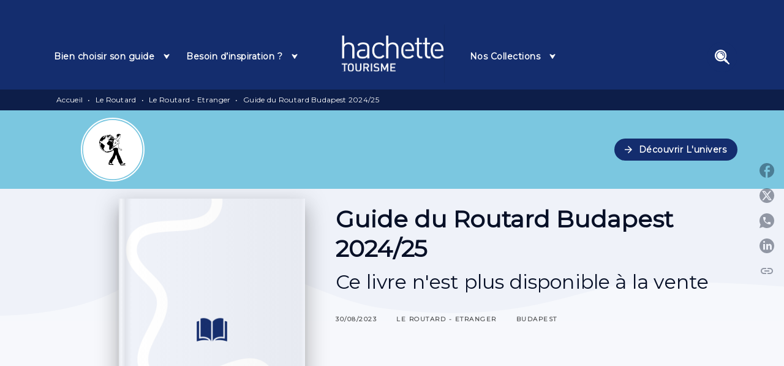

--- FILE ---
content_type: text/html
request_url: https://www.guides-hachette.fr/livre/guide-du-routard-budapest-202425-9782017884040/
body_size: 68638
content:
<!DOCTYPE html><html lang="fr"><head><meta charSet="utf-8"/><meta name="viewport" content="width=device-width"/><meta name="next-head-count" content="2"/><link data-react-helmet="true" rel="canonical" href="https://www.guides-hachette.fr/livre/guide-du-routard-budapest-202425-9782017884040/"/><link data-react-helmet="true" rel="preconnect" href="https://fonts.gstatic.com"/><link data-react-helmet="true" as="favicon" rel="shortcut icon" href="https://media.hachette.fr/12/2024-12/favicon-32x32.png"/><meta data-react-helmet="true" name="title" content="Guide du Routard Budapest 2024/25 (Grand format - Broché 2023), de  | Hachette Tourisme"/><meta data-react-helmet="true" name="description" content="Nouvelle mise à jour du Routard, le guide de voyage n°1 en France ! Avec plus de 1 000 ans d’une histoire à la fois splendide et douloureuse, la «  pe"/><meta data-react-helmet="true" name="tdm-reservation" content="1"/><meta data-react-helmet="true" property="og:type" content="website"/><meta data-react-helmet="true" property="og:url" content="https://www.guides-hachette.fr/livre/guide-du-routard-budapest-202425-9782017884040/"/><meta data-react-helmet="true" property="og:title" content="Guide du Routard Budapest 2024/25 (Grand format - Broché 2023), de  | Hachette Tourisme"/><meta data-react-helmet="true" property="og:description" content="Nouvelle mise à jour du Routard, le guide de voyage n°1 en France ! Avec plus de 1 000 ans d’une histoire à la fois splendide et douloureuse, la «  pe"/><meta data-react-helmet="true" property="og:image" content="https://media.hachette.fr/fit-in/500x500/imgArticle/HACHETTETOURISME/2023/9782017884040-001-X.jpeg?source=web"/><meta data-react-helmet="true" property="twitter:card" content="summary_large_image"/><meta data-react-helmet="true" property="twitter:url" content="https://www.guides-hachette.fr/livre/guide-du-routard-budapest-202425-9782017884040/"/><meta data-react-helmet="true" property="twitter:title" content="Guide du Routard Budapest 2024/25 (Grand format - Broché 2023), de  | Hachette Tourisme"/><meta data-react-helmet="true" property="twitter:description" content="Nouvelle mise à jour du Routard, le guide de voyage n°1 en France ! Avec plus de 1 000 ans d’une histoire à la fois splendide et douloureuse, la «  pe"/><meta data-react-helmet="true" property="twitter:image" content="https://media.hachette.fr/fit-in/500x500/imgArticle/HACHETTETOURISME/2023/9782017884040-001-X.jpeg?source=web"/><script data-react-helmet="true" type="application/ld+json">{"@context":"https://schema.org","@type":"Book","name":"Guide du Routard Budapest 2024/25","image":"https://media.hachette.fr/imgArticle/HACHETTETOURISME/2023/9782017884040-001-X.jpeg?source=web","numberOfPages":192,"datePublished":"2023-08-30","offers":{"@type":"Offer","price":"10.95","pricecurrency":"EUR","url":"https://www.guides-hachette.fr/livre/guide-du-routard-budapest-202425-9782017884040/","itemCondition":"https://schema.org/NewCondition","availability":"https://schema.org/InStock"}}</script><title data-react-helmet="true">Guide du Routard Budapest 2024/25 (Grand format - Broché 2023), de  | Hachette Tourisme</title><link rel="preload" href="/_next/static/css/30bb7ba8624ffc69.css" as="style"/><link rel="stylesheet" href="/_next/static/css/30bb7ba8624ffc69.css" data-n-g=""/><noscript data-n-css=""></noscript><script defer="" nomodule="" src="/_next/static/chunks/polyfills-c67a75d1b6f99dc8.js"></script><script src="/_next/static/chunks/webpack-9765523b66355ddf.js" defer=""></script><script src="/_next/static/chunks/framework-91f7956f9c79db49.js" defer=""></script><script src="/_next/static/chunks/main-5f95ec88460df6da.js" defer=""></script><script src="/_next/static/chunks/pages/_app-527177a87d243005.js" defer=""></script><script src="/_next/static/chunks/5047-bbda3de55e25c97e.js" defer=""></script><script src="/_next/static/chunks/pages/%5B...id%5D-0c2c802db1ac62ed.js" defer=""></script><script src="/_next/static/build-prod-12-41502/_buildManifest.js" defer=""></script><script src="/_next/static/build-prod-12-41502/_ssgManifest.js" defer=""></script><style id="jss-server-side">.MuiSvgIcon-root {
  fill: currentColor;
  width: 1em;
  height: 1em;
  display: inline-block;
  font-size: 1.7142857142857142rem;
  transition: fill 200ms cubic-bezier(0.4, 0, 0.2, 1) 0ms;
  flex-shrink: 0;
  user-select: none;
}
.MuiSvgIcon-colorPrimary {
  color: #142D6E;
}
.MuiSvgIcon-colorSecondary {
  color: #1CA0AC;
}
.MuiSvgIcon-colorAction {
  color: rgba(0, 0, 0, 0.54);
}
.MuiSvgIcon-colorError {
  color: #FF1840;
}
.MuiSvgIcon-colorDisabled {
  color: rgba(0, 0, 0, 0.4);
}
.MuiSvgIcon-fontSizeInherit {
  font-size: inherit;
}
.MuiSvgIcon-fontSizeSmall {
  font-size: 1.4285714285714284rem;
}
.MuiSvgIcon-fontSizeLarge {
  font-size: 2.5rem;
}
.MuiButtonBase-root {
  color: inherit;
  border: 0;
  cursor: pointer;
  margin: 0;
  display: inline-flex;
  outline: 0;
  padding: 0;
  position: relative;
  align-items: center;
  user-select: none;
  border-radius: 0;
  vertical-align: middle;
  -moz-appearance: none;
  justify-content: center;
  text-decoration: none;
  background-color: transparent;
  -webkit-appearance: none;
  -webkit-tap-highlight-color: transparent;
}
.MuiButtonBase-root::-moz-focus-inner {
  border-style: none;
}
.MuiButtonBase-root.Mui-disabled {
  cursor: default;
  pointer-events: none;
}
@media print {
  .MuiButtonBase-root {
    color-adjust: exact;
  }
}
  .MuiIconButton-root {
    flex: 0 0 auto;
    color: rgba(0, 0, 0, 0.54);
    padding: 12px;
    overflow: visible;
    font-size: 1.7142857142857142rem;
    text-align: center;
    transition: background-color 150ms cubic-bezier(0.4, 0, 0.2, 1) 0ms;
    border-radius: 50%;
  }
  .MuiIconButton-root:hover {
    background-color: rgba(0, 0, 0, 0);
  }
  .MuiIconButton-root.Mui-disabled {
    color: rgba(0, 0, 0, 0.4);
    background-color: transparent;
  }
@media (hover: none) {
  .MuiIconButton-root:hover {
    background-color: transparent;
  }
}
  .MuiIconButton-edgeStart {
    margin-left: -12px;
  }
  .MuiIconButton-sizeSmall.MuiIconButton-edgeStart {
    margin-left: -3px;
  }
  .MuiIconButton-edgeEnd {
    margin-right: -12px;
  }
  .MuiIconButton-sizeSmall.MuiIconButton-edgeEnd {
    margin-right: -3px;
  }
  .MuiIconButton-colorInherit {
    color: inherit;
  }
  .MuiIconButton-colorPrimary {
    color: #142D6E;
  }
  .MuiIconButton-colorPrimary:hover {
    background-color: rgba(20, 45, 110, 0);
  }
@media (hover: none) {
  .MuiIconButton-colorPrimary:hover {
    background-color: transparent;
  }
}
  .MuiIconButton-colorSecondary {
    color: #1CA0AC;
  }
  .MuiIconButton-colorSecondary:hover {
    background-color: rgba(28, 160, 172, 0);
  }
@media (hover: none) {
  .MuiIconButton-colorSecondary:hover {
    background-color: transparent;
  }
}
  .MuiIconButton-sizeSmall {
    padding: 3px;
    font-size: 1.2857142857142856rem;
  }
  .MuiIconButton-label {
    width: 100%;
    display: flex;
    align-items: inherit;
    justify-content: inherit;
  }

  .jss1 {  }
  .jss2 {  }
  .jss3 {  }
  .jss8 {  }
  .jss9 {
    padding-top: 24px;
    padding-bottom: 16px;
  }
  .MuiTypography-root {
    margin: 0;
  }
  .MuiTypography-body2 {
    font-size: 1rem;
    font-family: 'Montserrat', sans-serif;
    font-weight: 500;
    line-height: 1.25;
    letter-spacing: 0.27px;
  }
  .MuiTypography-body1 {
    font-size: 1.0625rem;
    font-family: 'Montserrat', sans-serif;
    font-weight: 500;
    line-height: 1.55;
    letter-spacing: 0.53px;
  }
@media (min-width:600px) {
  .MuiTypography-body1 {
    font-size: 1.129rem;
  }
}
@media (min-width:960px) {
  .MuiTypography-body1 {
    font-size: 1.129rem;
  }
}
@media (min-width:1176px) {
  .MuiTypography-body1 {
    font-size: 1.129rem;
  }
}
  .MuiTypography-caption {
    color: rgba(0,0,0,0.64);
    font-size: 12px;
    font-family: 'Montserrat', sans-serif;
    font-weight: 400;
    line-height: 1.33;
    letter-spacing: 0.3px;
  }
  .MuiTypography-button {
    font-size: 14px;
    font-family: 'Montserrat', sans-serif;
    font-weight: 700;
    line-height: 1.143;
    letter-spacing: 0.5px;
    text-transform: capitalize;
  }
  .MuiTypography-h1 {
    font-size: 2.25rem;
    font-family: 'Montserrat', sans-serif;
    font-weight: 700;
    line-height: 1.2;
    letter-spacing: -0.91px;
  }
@media (min-width:600px) {
  .MuiTypography-h1 {
    font-size: 2.9167rem;
  }
}
@media (min-width:960px) {
  .MuiTypography-h1 {
    font-size: 3.3333rem;
  }
}
@media (min-width:1176px) {
  .MuiTypography-h1 {
    font-size: 3.5417rem;
  }
}
  .MuiTypography-h2 {
    font-size: 2rem;
    font-family: 'Montserrat', sans-serif;
    font-weight: 700;
    line-height: 1.07;
    letter-spacing: -0.68px;
  }
@media (min-width:600px) {
  .MuiTypography-h2 {
    font-size: 2.5701rem;
  }
}
@media (min-width:960px) {
  .MuiTypography-h2 {
    font-size: 2.8037rem;
  }
}
@media (min-width:1176px) {
  .MuiTypography-h2 {
    font-size: 3.0374rem;
  }
}
  .MuiTypography-h3 {
    font-size: 1.75rem;
    font-family: 'Montserrat', sans-serif;
    font-weight: 700;
    line-height: 1.25;
    letter-spacing: 0;
  }
@media (min-width:600px) {
  .MuiTypography-h3 {
    font-size: 2.2rem;
  }
}
@media (min-width:960px) {
  .MuiTypography-h3 {
    font-size: 2.4rem;
  }
}
@media (min-width:1176px) {
  .MuiTypography-h3 {
    font-size: 2.4rem;
  }
}
  .MuiTypography-h4 {
    font-size: 1.5rem;
    font-family: 'Montserrat', sans-serif;
    font-weight: 500;
    line-height: 1.25;
    letter-spacing: 0.17px;
  }
@media (min-width:600px) {
  .MuiTypography-h4 {
    font-size: 1.8rem;
  }
}
@media (min-width:960px) {
  .MuiTypography-h4 {
    font-size: 2rem;
  }
}
@media (min-width:1176px) {
  .MuiTypography-h4 {
    font-size: 2rem;
  }
}
  .MuiTypography-h5 {
    font-size: 1.25rem;
    font-family: 'Montserrat', sans-serif;
    font-weight: 600;
    line-height: 1.33;
    letter-spacing: 0.16px;
  }
@media (min-width:600px) {
  .MuiTypography-h5 {
    font-size: 1.3158rem;
  }
}
@media (min-width:960px) {
  .MuiTypography-h5 {
    font-size: 1.5038rem;
  }
}
@media (min-width:1176px) {
  .MuiTypography-h5 {
    font-size: 1.5038rem;
  }
}
  .MuiTypography-h6 {
    font-size: 1.125rem;
    font-family: 'Montserrat', sans-serif;
    font-weight: 600;
    line-height: 1.2;
    letter-spacing: 0.24px;
  }
@media (min-width:600px) {
  .MuiTypography-h6 {
    font-size: 1.25rem;
  }
}
@media (min-width:960px) {
  .MuiTypography-h6 {
    font-size: 1.25rem;
  }
}
@media (min-width:1176px) {
  .MuiTypography-h6 {
    font-size: 1.25rem;
  }
}
  .MuiTypography-subtitle1 {
    font-size: 16px;
    font-family: 'Montserrat', sans-serif;
    font-weight: 500;
    line-height: 1.5;
    letter-spacing: 0.15px;
  }
  .MuiTypography-subtitle2 {
    font-size: 1.0625rem;
    font-family: 'Montserrat', sans-serif;
    font-weight: 500;
    line-height: 1.55;
    letter-spacing: 0.16px;
  }
@media (min-width:600px) {
  .MuiTypography-subtitle2 {
    font-size: 1.129rem;
  }
}
@media (min-width:960px) {
  .MuiTypography-subtitle2 {
    font-size: 1.129rem;
  }
}
@media (min-width:1176px) {
  .MuiTypography-subtitle2 {
    font-size: 1.129rem;
  }
}
  .MuiTypography-overline {
    font-size: 10px;
    font-family: 'Montserrat', sans-serif;
    font-weight: 700;
    line-height: 1.6;
    letter-spacing: 1.5px;
    text-transform: uppercase;
  }
  .MuiTypography-srOnly {
    width: 1px;
    height: 1px;
    overflow: hidden;
    position: absolute;
  }
  .MuiTypography-alignLeft {
    text-align: left;
  }
  .MuiTypography-alignCenter {
    text-align: center;
  }
  .MuiTypography-alignRight {
    text-align: right;
  }
  .MuiTypography-alignJustify {
    text-align: justify;
  }
  .MuiTypography-noWrap {
    overflow: hidden;
    white-space: nowrap;
    text-overflow: ellipsis;
  }
  .MuiTypography-gutterBottom {
    margin-bottom: 0.35em;
  }
  .MuiTypography-paragraph {
    margin-bottom: 16px;
  }
  .MuiTypography-colorInherit {
    color: inherit;
  }
  .MuiTypography-colorPrimary {
    color: #142D6E;
  }
  .MuiTypography-colorSecondary {
    color: #1CA0AC;
  }
  .MuiTypography-colorTextPrimary {
    color: #071027;
  }
  .MuiTypography-colorTextSecondary {
    color: #5C5C5C;
  }
  .MuiTypography-colorError {
    color: #FF1840;
  }
  .MuiTypography-displayInline {
    display: inline;
  }
  .MuiTypography-displayBlock {
    display: block;
  }
  .MuiBreadcrumbs-root {
    color: #383e42;
    font-size: 12px;
  }
  .MuiBreadcrumbs-ol {
    margin: 0;
    display: flex;
    padding: 0;
    flex-wrap: wrap;
    list-style: none;
    align-items: center;
  }
  .MuiBreadcrumbs-separator {
    color: #fff;
    display: flex;
    margin-left: 8px;
    user-select: none;
    margin-right: 8px;
    vertical-align: middle;
  }
  .MuiButton-root {
    color: #071027;
    padding: 6px 16px;
    font-size: 14px;
    min-width: 64px;
    box-sizing: border-box;
    min-height: 36px;
    transition: background-color 250ms cubic-bezier(0.4, 0, 0.2, 1) 0ms,box-shadow 250ms cubic-bezier(0.4, 0, 0.2, 1) 0ms,border 250ms cubic-bezier(0.4, 0, 0.2, 1) 0ms;
    font-family: 'Montserrat', sans-serif;
    font-weight: 700;
    line-height: 1.143;
    padding-left: 18px;
    border-radius: 12px;
    padding-right: 18px;
    letter-spacing: 0.5px;
    text-transform: capitalize;
  }
  .MuiButton-root:hover {
    text-decoration: none;
    background-color: rgba(7, 16, 39, 0);
  }
  .MuiButton-root.Mui-disabled {
    color: rgba(0, 0, 0, 0.4);
  }
@media (hover: none) {
  .MuiButton-root:hover {
    background-color: transparent;
  }
}
  .MuiButton-root:hover.Mui-disabled {
    background-color: transparent;
  }
  .MuiButton-label {
    width: 100%;
    display: inherit;
    align-items: inherit;
    justify-content: inherit;
  }
  .MuiButton-text {
    color: #142D6E;
    opacity: 1;
    padding: 6px 8px;
  }
  .MuiButton-text:hover {
    opacity: 1;
  }
  .MuiButton-textPrimary {
    color: #142D6E;
  }
  .MuiButton-textPrimary:hover {
    background-color: rgba(20, 45, 110, 0);
  }
@media (hover: none) {
  .MuiButton-textPrimary:hover {
    background-color: transparent;
  }
}
  .MuiButton-textSecondary {
    color: #1CA0AC;
  }
  .MuiButton-textSecondary:hover {
    background-color: rgba(28, 160, 172, 0);
  }
@media (hover: none) {
  .MuiButton-textSecondary:hover {
    background-color: transparent;
  }
}
  .MuiButton-outlined {
    border: 1px solid rgba(0, 0, 0, 0.23);
    padding: 5px 15px;
    box-shadow: none;
    border-radius: 50px;
    background-color: transparent;
  }
  .MuiButton-outlined.Mui-disabled {
    border: 1px solid rgba(0, 0, 0, 0.2);
  }
  .MuiButton-outlinedPrimary {
    color: #142D6E;
    border: 1px solid rgba(20, 45, 110, 0.5);
    border-color: #142D6E;
  }
  .MuiButton-outlinedPrimary:hover {
    color: #142D6E;
    border: 1px solid #142D6E;
    box-shadow: 0px 2px 4px -1px rgba(0,0,0,0.2),0px 4px 5px 0px rgba(0,0,0,0.14),0px 1px 10px 0px rgba(0,0,0,0.12);
    border-color: #142D6E;
    background-color: #fff;
  }
  .MuiButton-outlinedPrimary:focus {
    color: #142D6E;
    box-shadow: 0px 2px 4px -1px rgba(0,0,0,0.2),0px 4px 5px 0px rgba(0,0,0,0.14),0px 1px 10px 0px rgba(0,0,0,0.12);
    border-color: #142D6E;
    background-color: #fff;
  }
  .MuiButton-outlinedPrimary.Mui-disabled {
    opacity: 0.5;
  }
@media (hover: none) {
  .MuiButton-outlinedPrimary:hover {
    background-color: transparent;
  }
}
  .MuiButton-outlinedSecondary {
    color: #071027;
    border: 1px solid rgba(28, 160, 172, 0.5);
    border-color: #071027;
  }
  .MuiButton-outlinedSecondary:hover {
    color: #071027;
    border: 1px solid #1CA0AC;
    box-shadow: 0px 2px 4px -1px rgba(0,0,0,0.2),0px 4px 5px 0px rgba(0,0,0,0.14),0px 1px 10px 0px rgba(0,0,0,0.12);
    border-color: #071027;
    background-color: #fff;
  }
  .MuiButton-outlinedSecondary.Mui-disabled {
    color: rgba(255, 255, 255, 0.40);
    border: 1px solid rgba(0, 0, 0, 0.4);
    background-color: #142D6E;
  }
  .MuiButton-outlinedSecondary:focus {
    0: b;
    1: u;
    2: t;
    3: t;
    4: o;
    5: n;
    6: s;
    7: .;
    8: o;
    9: u;
    10: t;
    11: l;
    12: i;
    13: n;
    14: e;
    15: d;
    16: S;
    17: e;
    18: c;
    19: o;
    20: n;
    21: d;
    22: a;
    23: r;
    24: y;
    25: .;
    26: h;
    27: o;
    28: v;
    29: e;
    30: r;
  }
  .MuiButton-outlinedSecondary .MuiTouchRipple-child {
    background-color: #f5f5f5;
  }
  .MuiButton-outlinedSecondary  {
    -mui-touch-ripple-child: [object Object];
  }
@media (hover: none) {
  .MuiButton-outlinedSecondary:hover {
    background-color: transparent;
  }
}
  .MuiButton-contained {
    color: rgba(0, 0, 0, 0.87);
    box-shadow: none;
    border-radius: 50px;
    background-color: #e0e0e0;
  }
  .MuiButton-contained:hover {
    box-shadow: 0px 2px 4px -1px rgba(0,0,0,0.2),0px 4px 5px 0px rgba(0,0,0,0.14),0px 1px 10px 0px rgba(0,0,0,0.12);
    background-color: #AAAAAA;
  }
  .MuiButton-contained.Mui-focusVisible {
    box-shadow: 0px 3px 5px -1px rgba(0,0,0,0.2),0px 6px 10px 0px rgba(0,0,0,0.14),0px 1px 18px 0px rgba(0,0,0,0.12);
  }
  .MuiButton-contained:active {
    box-shadow: 0px 5px 5px -3px rgba(0,0,0,0.2),0px 8px 10px 1px rgba(0,0,0,0.14),0px 3px 14px 2px rgba(0,0,0,0.12);
  }
  .MuiButton-contained.Mui-disabled {
    color: rgba(0, 0, 0, 0.4);
    box-shadow: none;
    background-color: rgba(0, 0, 0, 0.4);
  }
@media (hover: none) {
  .MuiButton-contained:hover {
    box-shadow: 0px 3px 1px -2px rgba(0,0,0,0.2),0px 2px 2px 0px rgba(0,0,0,0.14),0px 1px 5px 0px rgba(0,0,0,0.12);
    background-color: #e0e0e0;
  }
}
  .MuiButton-contained:hover.Mui-disabled {
    background-color: rgba(0, 0, 0, 0.2);
  }
  .MuiButton-containedPrimary {
    color: #fff;
    box-shadow: none;
    background-color: #142D6E;
  }
  .MuiButton-containedPrimary:hover {
    color: #fff;
    background: linear-gradient(#142D6E, #0D1E49);;
    box-shadow: 0px 2px 4px -1px rgba(0,0,0,0.2),0px 4px 5px 0px rgba(0,0,0,0.14),0px 1px 10px 0px rgba(0,0,0,0.12);
    background-color: #142D6E;
  }
  .MuiButton-containedPrimary .MuiTouchRipple-child {
    background-color: #142D6E;
  }
  .MuiButton-containedPrimary.Mui-disabled {
    color: rgba(0, 0, 0, 0.40);
    background-color: #A4B9EF;
  }
  .MuiButton-containedPrimary:focus {
    background-color: #A4B9EF;
  }
  .MuiButton-containedPrimary  {
    -mui-touch-ripple-child: [object Object];
  }
@media (hover: none) {
  .MuiButton-containedPrimary:hover {
    background-color: #142D6E;
  }
}
  .MuiButton-containedSecondary {
    color: #fff;
    box-shadow: none;
    background-color: #142D6E;
  }
  .MuiButton-containedSecondary:hover {
    color: #fff;
    background: linear-gradient(#142D6E, #0D1E49);;
    box-shadow: 0px 2px 4px -1px rgba(0,0,0,0.2),0px 4px 5px 0px rgba(0,0,0,0.14),0px 1px 10px 0px rgba(0,0,0,0.12);
    background-color: #142D6E;
  }
  .MuiButton-containedSecondary.Mui-disabled {
    color: rgba(0, 0, 0, 0.40);
    background-color: #A4B9EF;
  }
  .MuiButton-containedSecondary:focus {
    color: #071027;
    box-shadow: 0px 2px 4px -1px rgba(0,0,0,0.2),0px 4px 5px 0px rgba(0,0,0,0.14),0px 1px 10px 0px rgba(0,0,0,0.12);
    background-color: #A4B9EF;
  }
  .MuiButton-containedSecondary .MuiTouchRipple-child {
    background-color: #F6F8FC;
  }
  .MuiButton-containedSecondary  {
    -mui-touch-ripple-child: [object Object];
  }
@media (hover: none) {
  .MuiButton-containedSecondary:hover {
    background-color: #1CA0AC;
  }
}
  .MuiButton-disableElevation {
    box-shadow: none;
  }
  .MuiButton-disableElevation:hover {
    box-shadow: none;
  }
  .MuiButton-disableElevation.Mui-focusVisible {
    box-shadow: none;
  }
  .MuiButton-disableElevation:active {
    box-shadow: none;
  }
  .MuiButton-disableElevation.Mui-disabled {
    box-shadow: none;
  }
  .MuiButton-colorInherit {
    color: inherit;
    border-color: currentColor;
  }
  .MuiButton-textSizeSmall {
    padding: 4px 5px;
    font-size: 0.9285714285714285rem;
  }
  .MuiButton-textSizeLarge {
    padding: 8px 11px;
    font-size: 1.0714285714285714rem;
  }
  .MuiButton-outlinedSizeSmall {
    padding: 3px 9px;
    font-size: 0.9285714285714285rem;
  }
  .MuiButton-outlinedSizeLarge {
    padding: 7px 21px;
    font-size: 1.0714285714285714rem;
  }
  .MuiButton-containedSizeSmall {
    padding: 4px 10px;
    font-size: 0.9285714285714285rem;
  }
  .MuiButton-containedSizeLarge {
    padding: 8px 22px;
    font-size: 1.0714285714285714rem;
  }
  .MuiButton-fullWidth {
    width: 100%;
  }
  .MuiButton-startIcon {
    display: inherit;
    margin-left: -4px;
    margin-right: 8px;
  }
  .MuiButton-startIcon.MuiButton-iconSizeSmall {
    margin-left: -2px;
  }
  .MuiButton-endIcon {
    display: inherit;
    margin-left: 8px;
    margin-right: -4px;
  }
  .MuiButton-endIcon.MuiButton-iconSizeSmall {
    margin-right: -2px;
  }
  .MuiButton-iconSizeSmall > *:first-child {
    font-size: 18px;
  }
  .MuiButton-iconSizeMedium > *:first-child {
    font-size: 20px;
  }
  .MuiButton-iconSizeLarge > *:first-child {
    font-size: 22px;
  }
  .MuiChip-root {
    color: rgba(0, 0, 0, .64);
    border: none;
    cursor: default;
    height: 24px;
    display: inline-flex;
    outline: 0;
    padding: 0;
    font-size: 14px;
    box-sizing: border-box;
    transition: background-color 300ms cubic-bezier(0.4, 0, 0.2, 1) 0ms,box-shadow 300ms cubic-bezier(0.4, 0, 0.2, 1) 0ms;
    align-items: center;
    font-family: "Mukta", "Helvetica", "Arial", sans-serif;
    font-weight: 600;
    white-space: nowrap;
    border-radius: 12px;
    letter-spacing: 0.094rem;
    text-transform: uppercase;
    vertical-align: middle;
    justify-content: center;
    text-decoration: none;
    background-color: transparent;
  }
  .MuiChip-root.Mui-disabled {
    opacity: 0.5;
    pointer-events: none;
  }
  .MuiChip-root .MuiChip-avatar {
    color: #616161;
    width: 24px;
    height: 24px;
    font-size: 0.8571428571428571rem;
    margin-left: 5px;
    margin-right: -6px;
  }
  .MuiChip-root .MuiChip-avatarColorPrimary {
    color: #fff;
    background-color: #0D1E49;
  }
  .MuiChip-root .MuiChip-avatarColorSecondary {
    color: #fff;
    background-color: #177e88;
  }
  .MuiChip-root .MuiChip-avatarSmall {
    width: 18px;
    height: 18px;
    font-size: 0.7142857142857142rem;
    margin-left: 4px;
    margin-right: -4px;
  }
  .MuiChip-sizeSmall {
    height: 18px;
    font-size: 0.625rem;
  }
  .MuiChip-colorPrimary {
    color: #fff;
    background-color: #142D6E;
  }
  .MuiChip-colorSecondary {
    color: #fff;
    background-color: #1CA0AC;
  }
  .MuiChip-clickable {
    cursor: pointer;
    user-select: none;
    -webkit-tap-highlight-color: transparent;
  }
  .MuiChip-clickable:hover, .MuiChip-clickable:focus {
    color: #142D6E;
    background-color: inherit;
  }
  .MuiChip-clickable:active {
    box-shadow: 0px 2px 1px -1px rgba(0,0,0,0.2),0px 1px 1px 0px rgba(0,0,0,0.14),0px 1px 3px 0px rgba(0,0,0,0.12);
  }
  .MuiChip-clickableColorPrimary:hover, .MuiChip-clickableColorPrimary:focus {
    background-color: rgb(38, 61, 121);
  }
  .MuiChip-clickableColorSecondary:hover, .MuiChip-clickableColorSecondary:focus {
    background-color: rgb(46, 167, 178);
  }
  .MuiChip-deletable:focus {
    background-color: rgb(206, 206, 206);
  }
  .MuiChip-deletableColorPrimary:focus {
    background-color: rgb(67, 87, 139);
  }
  .MuiChip-deletableColorSecondary:focus {
    background-color: rgb(73, 179, 188);
  }
  .MuiChip-outlined {
    border: 1px solid rgba(0, 0, 0, 0.23);
    background-color: transparent;
  }
  .MuiChip-clickable.MuiChip-outlined:hover, .MuiChip-clickable.MuiChip-outlined:focus, .MuiChip-deletable.MuiChip-outlined:focus {
    background-color: rgba(7, 16, 39, 0);
  }
  .MuiChip-outlined .MuiChip-avatar {
    margin-left: 4px;
  }
  .MuiChip-outlined .MuiChip-avatarSmall {
    margin-left: 2px;
  }
  .MuiChip-outlined .MuiChip-icon {
    margin-left: 4px;
  }
  .MuiChip-outlined .MuiChip-iconSmall {
    margin-left: 2px;
  }
  .MuiChip-outlined .MuiChip-deleteIcon {
    margin-right: 5px;
  }
  .MuiChip-outlined .MuiChip-deleteIconSmall {
    margin-right: 3px;
  }
  .MuiChip-outlinedPrimary {
    color: #142D6E;
    border: 1px solid #142D6E;
  }
  .MuiChip-clickable.MuiChip-outlinedPrimary:hover, .MuiChip-clickable.MuiChip-outlinedPrimary:focus, .MuiChip-deletable.MuiChip-outlinedPrimary:focus {
    background-color: rgba(20, 45, 110, 0);
  }
  .MuiChip-outlinedSecondary {
    color: #1CA0AC;
    border: 1px solid #1CA0AC;
  }
  .MuiChip-clickable.MuiChip-outlinedSecondary:hover, .MuiChip-clickable.MuiChip-outlinedSecondary:focus, .MuiChip-deletable.MuiChip-outlinedSecondary:focus {
    background-color: rgba(28, 160, 172, 0);
  }
  .MuiChip-icon {
    color: #616161;
    margin-left: 5px;
    margin-right: -6px;
  }
  .MuiChip-iconSmall {
    width: 18px;
    height: 18px;
    margin-left: 4px;
    margin-right: -4px;
  }
  .MuiChip-iconColorPrimary {
    color: inherit;
  }
  .MuiChip-iconColorSecondary {
    color: inherit;
  }
  .MuiChip-label {
    overflow: hidden;
    white-space: nowrap;
    padding-left: 6px;
    padding-right: 6px;
    text-overflow: ellipsis;
  }
  .MuiChip-labelSmall {
    padding-left: 8px;
    padding-right: 8px;
  }
  .MuiChip-deleteIcon {
    color: rgba(7, 16, 39, 0.26);
    width: 22px;
    cursor: pointer;
    height: 22px;
    margin: 0 5px 0 -6px;
    -webkit-tap-highlight-color: transparent;
  }
  .MuiChip-deleteIcon:hover {
    color: rgba(7, 16, 39, 0.4);
  }
  .MuiChip-deleteIconSmall {
    width: 16px;
    height: 16px;
    margin-left: -4px;
    margin-right: 4px;
  }
  .MuiChip-deleteIconColorPrimary {
    color: rgba(255, 255, 255, 0.7);
  }
  .MuiChip-deleteIconColorPrimary:hover, .MuiChip-deleteIconColorPrimary:active {
    color: #fff;
  }
  .MuiChip-deleteIconColorSecondary {
    color: rgba(255, 255, 255, 0.7);
  }
  .MuiChip-deleteIconColorSecondary:hover, .MuiChip-deleteIconColorSecondary:active {
    color: #fff;
  }
  .MuiChip-deleteIconOutlinedColorPrimary {
    color: rgba(20, 45, 110, 0.7);
  }
  .MuiChip-deleteIconOutlinedColorPrimary:hover, .MuiChip-deleteIconOutlinedColorPrimary:active {
    color: #142D6E;
  }
  .MuiChip-deleteIconOutlinedColorSecondary {
    color: rgba(28, 160, 172, 0.7);
  }
  .MuiChip-deleteIconOutlinedColorSecondary:hover, .MuiChip-deleteIconOutlinedColorSecondary:active {
    color: #1CA0AC;
  }
  .MuiContainer-root {
    width: 100%;
    display: block;
    box-sizing: border-box;
    margin-left: auto;
    margin-right: auto;
    padding-left: 16px;
    padding-right: 16px;
  }
@media (min-width:600px) {
  .MuiContainer-root {
    padding-left: 24px;
    padding-right: 24px;
  }
}
  .MuiContainer-disableGutters {
    padding-left: 0;
    padding-right: 0;
  }
@media (min-width:600px) {
  .MuiContainer-fixed {
    max-width: 600px;
  }
}
@media (min-width:936px) {
  .MuiContainer-fixed {
    max-width: 936px;
  }
}
@media (min-width:960px) {
  .MuiContainer-fixed {
    max-width: 960px;
  }
}
@media (min-width:1176px) {
  .MuiContainer-fixed {
    max-width: 1176px;
  }
}
@media (min-width:1512px) {
  .MuiContainer-fixed {
    max-width: 1512px;
  }
}
@media (min-width:0px) {
  .MuiContainer-maxWidthXs {
    max-width: 444px;
  }
}
@media (min-width:600px) {
  .MuiContainer-maxWidthSm {
    max-width: 600px;
  }
}
@media (min-width:960px) {
  .MuiContainer-maxWidthMd {
    max-width: 960px;
  }
}
@media (min-width:1176px) {
  .MuiContainer-maxWidthLg {
    max-width: 1176px;
  }
}
@media (min-width:1512px) {
  .MuiContainer-maxWidthXl {
    max-width: 1512px;
  }
}
  html {
    box-sizing: border-box;
    -webkit-font-smoothing: antialiased;
    -moz-osx-font-smoothing: grayscale;
  }
  *, *::before, *::after {
    box-sizing: inherit;
  }
  strong, b {
    font-weight: 800;
  }
  body {
    color: #071027;
    margin: 0;
    font-size: 1rem;
    font-family: 'Montserrat', sans-serif;
    font-weight: 500;
    line-height: 1.25;
    letter-spacing: 0.27px;
    background-color: #fff;
  }
@media print {
  body {
    background-color: #fff;
  }
}
  body::backdrop {
    background-color: #fff;
  }
  .MuiSelect-select:focus {
    background-color: transparent;
  }
  .SortSelectWrapper .SortSelectContainer .SortSelect {
    padding: 10px 16px !important;
    text-transform: uppercase !important;
  }
  .SortSelectWrapper .SortSelectContainer .SortSelect .MuiSelect-icon {
    top: 8px;
    color: #5C5C5C !important;
  }
  .SortSelectWrapper .SortSelectContainer .SortSelect .MuiSelect-select.MuiSelect-select {
    padding-right: 34px !important;
  }
  .Section:first-child table {
    table-layout: fixed;
  }
  .InnerCard .MuiTypography-body2 {
    display: none;
  }
  .InnerCard .ReleaseDate {
    display: none;
  }
  .MuiListSubheader-root.MuiListSubheader-sticky.MuiListSubheader-gutters {
    background-color: white;
  }
  .InfosPrimary .InfosTags {
    padding-top: 10px;
  }
  .NavigationBar .MuiTabs-indicator {
    background-color: #ffffff !important;
  }
  .ActionsMenuDesktop.CustomSearchIcon img {
    width: 50px !important;
    height: 50px !important;
  }
  .InfosCoverGallery .ButtonSeeMore {
    color: black;
    width: 100%;
    border-radius: 12px;
    background-color: #fff;
  }
  .SectionPromo01Ctas {
    padding-bottom: 10px;
  }
  .CoverWrapper .Tag {
    top: -20px !important;
  }
  .InnerCard {
    padding: 40px 24px !important;
  }
  .CountrySelectorButtonWrapper {
    justify-content: left !important;
  }
  .MuiOutlinedInput-root {
    border-radius: 12px !important;
  }
  .NavigationButton {
    opacity: 1 !important;
    text-transform: none !important;
  }
  .MuiPopover-paper .Mui-selected {
    color: white;
  }
  .SectionPromo01Content .CardPromoCta .MuiButtonBase-root {
    padding: 5px;
  }
  .SectionPromo01Content .CardPromoCta .MuiButtonBase-root:hover {
    box-shadow: 0px 2px 4px 0px #07102729,  0px 1px 10px 0px #0710270A,  0px 4px 5px 0px #0710270A;
  }
  .PodcastCta .MuiButton-startIcon {
    border: 1px #142D6E solid;
    padding: 5px;
    border-radius: 50%;
  }
  .SectionPromo01CardCellInner:hover .CardPromo {
    box-shadow: 0px 11px 15px 0px #07102729, 0px 9px 46px 0px #07102729, 0px 24px 38px 0px #07102714;
  }
  .MuiTabs-root::before {
    height: 0px;
  }
  .CardsContainer .Cards .swiper-wrapper {
    padding-bottom: 20px;
  }
  .NavigationContainer .Btn.is-next {
    border-radius: 50% !important;
  }
  .NavigationContainer .Btn.is-previous {
    border-radius: 50% !important;
  }
  .Navigation .NavigationButtons .is-next {
    color: #142D6E;
    border: 1px #142D6E solid;
    margin-left: 5px;
    border-radius: 50% !important;
  }
  .Navigation .NavigationButtons .is-next:hover {
    backckground-color: transparent;
  }
  .Navigation .NavigationButtons .is-previous {
    color: #142D6E;
    border: 1px #142D6E solid;
    border-radius: 50% !important;
  }
  .Navigation .NavigationButtons .is-previous:hover {
    backckground-color: transparent;
  }
  .MuiDrawer-docked {
    flex: 0 0 auto;
  }
  .MuiDrawer-paper {
    top: 0;
    flex: 1 0 auto;
    height: 100%;
    display: flex;
    outline: 0;
    z-index: 1200;
    position: fixed;
    overflow-y: auto;
    flex-direction: column;
    -webkit-overflow-scrolling: touch;
  }
  .MuiDrawer-paperAnchorLeft {
    left: 0;
    right: auto;
  }
  .MuiDrawer-paperAnchorRight {
    left: auto;
    right: 0;
  }
  .MuiDrawer-paperAnchorTop {
    top: 0;
    left: 0;
    right: 0;
    bottom: auto;
    height: auto;
    max-height: 100%;
  }
  .MuiDrawer-paperAnchorBottom {
    top: auto;
    left: 0;
    right: 0;
    bottom: 0;
    height: auto;
    max-height: 100%;
  }
  .MuiDrawer-paperAnchorDockedLeft {
    border-right: 1px solid #ABBEB6;
  }
  .MuiDrawer-paperAnchorDockedTop {
    border-bottom: 1px solid #ABBEB6;
  }
  .MuiDrawer-paperAnchorDockedRight {
    border-left: 1px solid #ABBEB6;
  }
  .MuiDrawer-paperAnchorDockedBottom {
    border-top: 1px solid #ABBEB6;
  }
  .MuiGrid-container {
    width: 100%;
    display: flex;
    flex-wrap: wrap;
    box-sizing: border-box;
  }
  .MuiGrid-item {
    margin: 0;
    box-sizing: border-box;
  }
  .MuiGrid-zeroMinWidth {
    min-width: 0;
  }
  .MuiGrid-direction-xs-column {
    flex-direction: column;
  }
  .MuiGrid-direction-xs-column-reverse {
    flex-direction: column-reverse;
  }
  .MuiGrid-direction-xs-row-reverse {
    flex-direction: row-reverse;
  }
  .MuiGrid-wrap-xs-nowrap {
    flex-wrap: nowrap;
  }
  .MuiGrid-wrap-xs-wrap-reverse {
    flex-wrap: wrap-reverse;
  }
  .MuiGrid-align-items-xs-center {
    align-items: center;
  }
  .MuiGrid-align-items-xs-flex-start {
    align-items: flex-start;
  }
  .MuiGrid-align-items-xs-flex-end {
    align-items: flex-end;
  }
  .MuiGrid-align-items-xs-baseline {
    align-items: baseline;
  }
  .MuiGrid-align-content-xs-center {
    align-content: center;
  }
  .MuiGrid-align-content-xs-flex-start {
    align-content: flex-start;
  }
  .MuiGrid-align-content-xs-flex-end {
    align-content: flex-end;
  }
  .MuiGrid-align-content-xs-space-between {
    align-content: space-between;
  }
  .MuiGrid-align-content-xs-space-around {
    align-content: space-around;
  }
  .MuiGrid-justify-content-xs-center {
    justify-content: center;
  }
  .MuiGrid-justify-content-xs-flex-end {
    justify-content: flex-end;
  }
  .MuiGrid-justify-content-xs-space-between {
    justify-content: space-between;
  }
  .MuiGrid-justify-content-xs-space-around {
    justify-content: space-around;
  }
  .MuiGrid-justify-content-xs-space-evenly {
    justify-content: space-evenly;
  }
  .MuiGrid-spacing-xs-1 {
    width: calc(100% + 8px);
    margin: -4px;
  }
  .MuiGrid-spacing-xs-1 > .MuiGrid-item {
    padding: 4px;
  }
  .MuiGrid-spacing-xs-2 {
    width: calc(100% + 16px);
    margin: -8px;
  }
  .MuiGrid-spacing-xs-2 > .MuiGrid-item {
    padding: 8px;
  }
  .MuiGrid-spacing-xs-3 {
    width: calc(100% + 24px);
    margin: -12px;
  }
  .MuiGrid-spacing-xs-3 > .MuiGrid-item {
    padding: 12px;
  }
  .MuiGrid-spacing-xs-4 {
    width: calc(100% + 32px);
    margin: -16px;
  }
  .MuiGrid-spacing-xs-4 > .MuiGrid-item {
    padding: 16px;
  }
  .MuiGrid-spacing-xs-5 {
    width: calc(100% + 40px);
    margin: -20px;
  }
  .MuiGrid-spacing-xs-5 > .MuiGrid-item {
    padding: 20px;
  }
  .MuiGrid-spacing-xs-6 {
    width: calc(100% + 48px);
    margin: -24px;
  }
  .MuiGrid-spacing-xs-6 > .MuiGrid-item {
    padding: 24px;
  }
  .MuiGrid-spacing-xs-7 {
    width: calc(100% + 56px);
    margin: -28px;
  }
  .MuiGrid-spacing-xs-7 > .MuiGrid-item {
    padding: 28px;
  }
  .MuiGrid-spacing-xs-8 {
    width: calc(100% + 64px);
    margin: -32px;
  }
  .MuiGrid-spacing-xs-8 > .MuiGrid-item {
    padding: 32px;
  }
  .MuiGrid-spacing-xs-9 {
    width: calc(100% + 72px);
    margin: -36px;
  }
  .MuiGrid-spacing-xs-9 > .MuiGrid-item {
    padding: 36px;
  }
  .MuiGrid-spacing-xs-10 {
    width: calc(100% + 80px);
    margin: -40px;
  }
  .MuiGrid-spacing-xs-10 > .MuiGrid-item {
    padding: 40px;
  }
  .MuiGrid-grid-xs-auto {
    flex-grow: 0;
    max-width: none;
    flex-basis: auto;
  }
  .MuiGrid-grid-xs-true {
    flex-grow: 1;
    max-width: 100%;
    flex-basis: 0;
  }
  .MuiGrid-grid-xs-1 {
    flex-grow: 0;
    max-width: 8.333333%;
    flex-basis: 8.333333%;
  }
  .MuiGrid-grid-xs-2 {
    flex-grow: 0;
    max-width: 16.666667%;
    flex-basis: 16.666667%;
  }
  .MuiGrid-grid-xs-3 {
    flex-grow: 0;
    max-width: 25%;
    flex-basis: 25%;
  }
  .MuiGrid-grid-xs-4 {
    flex-grow: 0;
    max-width: 33.333333%;
    flex-basis: 33.333333%;
  }
  .MuiGrid-grid-xs-5 {
    flex-grow: 0;
    max-width: 41.666667%;
    flex-basis: 41.666667%;
  }
  .MuiGrid-grid-xs-6 {
    flex-grow: 0;
    max-width: 50%;
    flex-basis: 50%;
  }
  .MuiGrid-grid-xs-7 {
    flex-grow: 0;
    max-width: 58.333333%;
    flex-basis: 58.333333%;
  }
  .MuiGrid-grid-xs-8 {
    flex-grow: 0;
    max-width: 66.666667%;
    flex-basis: 66.666667%;
  }
  .MuiGrid-grid-xs-9 {
    flex-grow: 0;
    max-width: 75%;
    flex-basis: 75%;
  }
  .MuiGrid-grid-xs-10 {
    flex-grow: 0;
    max-width: 83.333333%;
    flex-basis: 83.333333%;
  }
  .MuiGrid-grid-xs-11 {
    flex-grow: 0;
    max-width: 91.666667%;
    flex-basis: 91.666667%;
  }
  .MuiGrid-grid-xs-12 {
    flex-grow: 0;
    max-width: 100%;
    flex-basis: 100%;
  }
@media (min-width:600px) {
  .MuiGrid-grid-sm-auto {
    flex-grow: 0;
    max-width: none;
    flex-basis: auto;
  }
  .MuiGrid-grid-sm-true {
    flex-grow: 1;
    max-width: 100%;
    flex-basis: 0;
  }
  .MuiGrid-grid-sm-1 {
    flex-grow: 0;
    max-width: 8.333333%;
    flex-basis: 8.333333%;
  }
  .MuiGrid-grid-sm-2 {
    flex-grow: 0;
    max-width: 16.666667%;
    flex-basis: 16.666667%;
  }
  .MuiGrid-grid-sm-3 {
    flex-grow: 0;
    max-width: 25%;
    flex-basis: 25%;
  }
  .MuiGrid-grid-sm-4 {
    flex-grow: 0;
    max-width: 33.333333%;
    flex-basis: 33.333333%;
  }
  .MuiGrid-grid-sm-5 {
    flex-grow: 0;
    max-width: 41.666667%;
    flex-basis: 41.666667%;
  }
  .MuiGrid-grid-sm-6 {
    flex-grow: 0;
    max-width: 50%;
    flex-basis: 50%;
  }
  .MuiGrid-grid-sm-7 {
    flex-grow: 0;
    max-width: 58.333333%;
    flex-basis: 58.333333%;
  }
  .MuiGrid-grid-sm-8 {
    flex-grow: 0;
    max-width: 66.666667%;
    flex-basis: 66.666667%;
  }
  .MuiGrid-grid-sm-9 {
    flex-grow: 0;
    max-width: 75%;
    flex-basis: 75%;
  }
  .MuiGrid-grid-sm-10 {
    flex-grow: 0;
    max-width: 83.333333%;
    flex-basis: 83.333333%;
  }
  .MuiGrid-grid-sm-11 {
    flex-grow: 0;
    max-width: 91.666667%;
    flex-basis: 91.666667%;
  }
  .MuiGrid-grid-sm-12 {
    flex-grow: 0;
    max-width: 100%;
    flex-basis: 100%;
  }
}
@media (min-width:936px) {
  .MuiGrid-grid-form-auto {
    flex-grow: 0;
    max-width: none;
    flex-basis: auto;
  }
  .MuiGrid-grid-form-true {
    flex-grow: 1;
    max-width: 100%;
    flex-basis: 0;
  }
  .MuiGrid-grid-form-1 {
    flex-grow: 0;
    max-width: 8.333333%;
    flex-basis: 8.333333%;
  }
  .MuiGrid-grid-form-2 {
    flex-grow: 0;
    max-width: 16.666667%;
    flex-basis: 16.666667%;
  }
  .MuiGrid-grid-form-3 {
    flex-grow: 0;
    max-width: 25%;
    flex-basis: 25%;
  }
  .MuiGrid-grid-form-4 {
    flex-grow: 0;
    max-width: 33.333333%;
    flex-basis: 33.333333%;
  }
  .MuiGrid-grid-form-5 {
    flex-grow: 0;
    max-width: 41.666667%;
    flex-basis: 41.666667%;
  }
  .MuiGrid-grid-form-6 {
    flex-grow: 0;
    max-width: 50%;
    flex-basis: 50%;
  }
  .MuiGrid-grid-form-7 {
    flex-grow: 0;
    max-width: 58.333333%;
    flex-basis: 58.333333%;
  }
  .MuiGrid-grid-form-8 {
    flex-grow: 0;
    max-width: 66.666667%;
    flex-basis: 66.666667%;
  }
  .MuiGrid-grid-form-9 {
    flex-grow: 0;
    max-width: 75%;
    flex-basis: 75%;
  }
  .MuiGrid-grid-form-10 {
    flex-grow: 0;
    max-width: 83.333333%;
    flex-basis: 83.333333%;
  }
  .MuiGrid-grid-form-11 {
    flex-grow: 0;
    max-width: 91.666667%;
    flex-basis: 91.666667%;
  }
  .MuiGrid-grid-form-12 {
    flex-grow: 0;
    max-width: 100%;
    flex-basis: 100%;
  }
}
@media (min-width:960px) {
  .MuiGrid-grid-md-auto {
    flex-grow: 0;
    max-width: none;
    flex-basis: auto;
  }
  .MuiGrid-grid-md-true {
    flex-grow: 1;
    max-width: 100%;
    flex-basis: 0;
  }
  .MuiGrid-grid-md-1 {
    flex-grow: 0;
    max-width: 8.333333%;
    flex-basis: 8.333333%;
  }
  .MuiGrid-grid-md-2 {
    flex-grow: 0;
    max-width: 16.666667%;
    flex-basis: 16.666667%;
  }
  .MuiGrid-grid-md-3 {
    flex-grow: 0;
    max-width: 25%;
    flex-basis: 25%;
  }
  .MuiGrid-grid-md-4 {
    flex-grow: 0;
    max-width: 33.333333%;
    flex-basis: 33.333333%;
  }
  .MuiGrid-grid-md-5 {
    flex-grow: 0;
    max-width: 41.666667%;
    flex-basis: 41.666667%;
  }
  .MuiGrid-grid-md-6 {
    flex-grow: 0;
    max-width: 50%;
    flex-basis: 50%;
  }
  .MuiGrid-grid-md-7 {
    flex-grow: 0;
    max-width: 58.333333%;
    flex-basis: 58.333333%;
  }
  .MuiGrid-grid-md-8 {
    flex-grow: 0;
    max-width: 66.666667%;
    flex-basis: 66.666667%;
  }
  .MuiGrid-grid-md-9 {
    flex-grow: 0;
    max-width: 75%;
    flex-basis: 75%;
  }
  .MuiGrid-grid-md-10 {
    flex-grow: 0;
    max-width: 83.333333%;
    flex-basis: 83.333333%;
  }
  .MuiGrid-grid-md-11 {
    flex-grow: 0;
    max-width: 91.666667%;
    flex-basis: 91.666667%;
  }
  .MuiGrid-grid-md-12 {
    flex-grow: 0;
    max-width: 100%;
    flex-basis: 100%;
  }
}
@media (min-width:1176px) {
  .MuiGrid-grid-lg-auto {
    flex-grow: 0;
    max-width: none;
    flex-basis: auto;
  }
  .MuiGrid-grid-lg-true {
    flex-grow: 1;
    max-width: 100%;
    flex-basis: 0;
  }
  .MuiGrid-grid-lg-1 {
    flex-grow: 0;
    max-width: 8.333333%;
    flex-basis: 8.333333%;
  }
  .MuiGrid-grid-lg-2 {
    flex-grow: 0;
    max-width: 16.666667%;
    flex-basis: 16.666667%;
  }
  .MuiGrid-grid-lg-3 {
    flex-grow: 0;
    max-width: 25%;
    flex-basis: 25%;
  }
  .MuiGrid-grid-lg-4 {
    flex-grow: 0;
    max-width: 33.333333%;
    flex-basis: 33.333333%;
  }
  .MuiGrid-grid-lg-5 {
    flex-grow: 0;
    max-width: 41.666667%;
    flex-basis: 41.666667%;
  }
  .MuiGrid-grid-lg-6 {
    flex-grow: 0;
    max-width: 50%;
    flex-basis: 50%;
  }
  .MuiGrid-grid-lg-7 {
    flex-grow: 0;
    max-width: 58.333333%;
    flex-basis: 58.333333%;
  }
  .MuiGrid-grid-lg-8 {
    flex-grow: 0;
    max-width: 66.666667%;
    flex-basis: 66.666667%;
  }
  .MuiGrid-grid-lg-9 {
    flex-grow: 0;
    max-width: 75%;
    flex-basis: 75%;
  }
  .MuiGrid-grid-lg-10 {
    flex-grow: 0;
    max-width: 83.333333%;
    flex-basis: 83.333333%;
  }
  .MuiGrid-grid-lg-11 {
    flex-grow: 0;
    max-width: 91.666667%;
    flex-basis: 91.666667%;
  }
  .MuiGrid-grid-lg-12 {
    flex-grow: 0;
    max-width: 100%;
    flex-basis: 100%;
  }
}
@media (min-width:1512px) {
  .MuiGrid-grid-xl-auto {
    flex-grow: 0;
    max-width: none;
    flex-basis: auto;
  }
  .MuiGrid-grid-xl-true {
    flex-grow: 1;
    max-width: 100%;
    flex-basis: 0;
  }
  .MuiGrid-grid-xl-1 {
    flex-grow: 0;
    max-width: 8.333333%;
    flex-basis: 8.333333%;
  }
  .MuiGrid-grid-xl-2 {
    flex-grow: 0;
    max-width: 16.666667%;
    flex-basis: 16.666667%;
  }
  .MuiGrid-grid-xl-3 {
    flex-grow: 0;
    max-width: 25%;
    flex-basis: 25%;
  }
  .MuiGrid-grid-xl-4 {
    flex-grow: 0;
    max-width: 33.333333%;
    flex-basis: 33.333333%;
  }
  .MuiGrid-grid-xl-5 {
    flex-grow: 0;
    max-width: 41.666667%;
    flex-basis: 41.666667%;
  }
  .MuiGrid-grid-xl-6 {
    flex-grow: 0;
    max-width: 50%;
    flex-basis: 50%;
  }
  .MuiGrid-grid-xl-7 {
    flex-grow: 0;
    max-width: 58.333333%;
    flex-basis: 58.333333%;
  }
  .MuiGrid-grid-xl-8 {
    flex-grow: 0;
    max-width: 66.666667%;
    flex-basis: 66.666667%;
  }
  .MuiGrid-grid-xl-9 {
    flex-grow: 0;
    max-width: 75%;
    flex-basis: 75%;
  }
  .MuiGrid-grid-xl-10 {
    flex-grow: 0;
    max-width: 83.333333%;
    flex-basis: 83.333333%;
  }
  .MuiGrid-grid-xl-11 {
    flex-grow: 0;
    max-width: 91.666667%;
    flex-basis: 91.666667%;
  }
  .MuiGrid-grid-xl-12 {
    flex-grow: 0;
    max-width: 100%;
    flex-basis: 100%;
  }
}
  .MuiIcon-root {
    width: 1em;
    height: 1em;
    overflow: hidden;
    font-size: 1.7142857142857142rem;
    flex-shrink: 0;
    user-select: none;
  }
  .MuiIcon-colorPrimary {
    color: #142D6E;
  }
  .MuiIcon-colorSecondary {
    color: #1CA0AC;
  }
  .MuiIcon-colorAction {
    color: rgba(0, 0, 0, 0.54);
  }
  .MuiIcon-colorError {
    color: #FF1840;
  }
  .MuiIcon-colorDisabled {
    color: rgba(0, 0, 0, 0.4);
  }
  .MuiIcon-fontSizeInherit {
    font-size: inherit;
  }
  .MuiIcon-fontSizeSmall {
    font-size: 1.4285714285714284rem;
  }
  .MuiIcon-fontSizeLarge {
    font-size: 2.571428571428571rem;
  }
  .MuiList-root {
    margin: 0;
    padding: 0;
    position: relative;
    list-style: none;
  }
  .MuiList-padding {
    padding-top: 8px;
    padding-bottom: 8px;
  }
  .MuiList-subheader {
    padding-top: 0;
  }
  .MuiListItem-root {
    width: 100%;
    display: flex;
    position: relative;
    box-sizing: border-box;
    text-align: left;
    align-items: center;
    padding-top: 8px;
    padding-bottom: 8px;
    justify-content: flex-start;
    text-decoration: none;
  }
  .MuiListItem-root.Mui-focusVisible {
    background-color: #142D6E;
  }
  .MuiListItem-root.Mui-selected, .MuiListItem-root.Mui-selected:hover {
    background-color: #142D6E;
  }
  .MuiListItem-root.Mui-disabled {
    opacity: 0.5;
  }
  .MuiListItem-container {
    position: relative;
  }
  .MuiListItem-dense {
    padding-top: 4px;
    padding-bottom: 4px;
  }
  .MuiListItem-alignItemsFlexStart {
    align-items: flex-start;
  }
  .MuiListItem-divider {
    border-bottom: 1px solid #ABBEB6;
    background-clip: padding-box;
  }
  .MuiListItem-gutters {
    padding-left: 16px;
    padding-right: 16px;
  }
  .MuiListItem-button {
    transition: background-color 150ms cubic-bezier(0.4, 0, 0.2, 1) 0ms;
  }
  .MuiListItem-button:hover {
    text-decoration: none;
    background-color: #A4B9EF;
  }
@media (hover: none) {
  .MuiListItem-button:hover {
    background-color: transparent;
  }
}
  .MuiListItem-secondaryAction {
    padding-right: 48px;
  }
  .MuiListItemIcon-root {
    color: rgba(0, 0, 0, 0.54);
    display: inline-flex;
    min-width: 56px;
    flex-shrink: 0;
  }
  .MuiListItemIcon-alignItemsFlexStart {
    margin-top: 8px;
  }
  .MuiTab-root {
    padding: 6px 12px;
    overflow: hidden;
    position: relative;
    font-size: 14px;
    max-width: 264px;
    min-width: 0;
    box-sizing: border-box;
    min-height: 48px;
    text-align: center;
    flex-shrink: 0;
    font-family: 'Montserrat', sans-serif;
    font-weight: 700;
    line-height: 1.143;
    padding-top: 0;
    white-space: normal;
    letter-spacing: 0.5px;
    padding-bottom: 0;
    text-transform: capitalize;
  }
@media (min-width:600px) {
  .MuiTab-root {
    min-width: 160px;
  }
}
  .MuiTab-root:before {
    width: 100%;
    bottom: 0;
    height: 1px;
    content: "";
    display: block;
    position: absolute;
    background-color: rgba(0, 0, 0, 0.3);
  }
@media (min-width:0px) {
  .MuiTab-root {
    min-width: 0;
  }
}
  .MuiTab-labelIcon {
    min-height: 72px;
    padding-top: 9px;
  }
  .MuiTab-labelIcon .MuiTab-wrapper > *:first-child {
    margin-bottom: 6px;
  }
  .MuiTab-textColorInherit {
    color: inherit;
    opacity: 0.7;
  }
  .MuiTab-textColorInherit.Mui-selected {
    opacity: 1;
  }
  .MuiTab-textColorInherit.Mui-disabled {
    opacity: 0.5;
  }
  .MuiTab-textColorPrimary {
    color: #5C5C5C;
  }
  .MuiTab-textColorPrimary.Mui-selected {
    color: #142D6E;
  }
  .MuiTab-textColorPrimary.Mui-disabled {
    color: rgba(0, 0, 0, 0.38);
  }
  .MuiTab-textColorSecondary {
    color: #5C5C5C;
  }
  .MuiTab-textColorSecondary.Mui-selected {
    color: #1CA0AC;
  }
  .MuiTab-textColorSecondary.Mui-disabled {
    color: rgba(0, 0, 0, 0.38);
  }
  .MuiTab-fullWidth {
    flex-grow: 1;
    max-width: none;
    flex-basis: 0;
    flex-shrink: 1;
  }
  .MuiTab-wrapped {
    font-size: 0.8571428571428571rem;
    line-height: 1.5;
  }
  .MuiTab-wrapper {
    width: 100%;
    display: inline-flex;
    align-items: center;
    flex-direction: column;
    justify-content: center;
  }
  .jss4 {
    width: 100%;
    bottom: 0;
    height: 2px;
    position: absolute;
    transition: all 300ms cubic-bezier(0.4, 0, 0.2, 1) 0ms;
  }
  .jss5 {
    background-color: #142D6E;
  }
  .jss6 {
    background-color: #1CA0AC;
  }
  .jss7 {
    right: 0;
    width: 2px;
    height: 100%;
  }
  .MuiTabs-root {
    display: flex;
    overflow: hidden;
    position: relative;
    min-height: 48px;
    -webkit-overflow-scrolling: touch;
  }
  .MuiTabs-root:before {
    width: 100%;
    bottom: 0;
    height: 1px;
    content: "";
    display: block;
    position: absolute;
    background-color: rgba(0, 0, 0, 0.16);
  }
  .MuiTabs-vertical {
    flex-direction: column;
  }
  .MuiTabs-flexContainer {
    display: flex;
  }
  .MuiTabs-flexContainerVertical {
    flex-direction: column;
  }
  .MuiTabs-centered {
    justify-content: center;
  }
  .MuiTabs-scroller {
    flex: 1 1 auto;
    display: inline-block;
    position: relative;
    white-space: nowrap;
  }
  .MuiTabs-fixed {
    width: 100%;
    overflow-x: hidden;
  }
  .MuiTabs-scrollable {
    overflow-x: scroll;
    scrollbar-width: none;
  }
  .MuiTabs-scrollable::-webkit-scrollbar {
    display: none;
  }
@media (max-width:599.95px) {
  .MuiTabs-scrollButtonsDesktop {
    display: none;
  }
}
  .MuiTabs-indicator {
    margin-bottom: 0;
  }</style><style data-styled="" data-styled-version="5.3.5">.bZtGPQ.bZtGPQ removed false startIcon{"startIcon":false, "endIcon":false;}/*!sc*/
.bZtGPQ.bZtGPQ removed false endIcon{"startIcon":false, "endIcon":false;}/*!sc*/
data-styled.g1[id="sc-3e127f1c-0"]{content:"bZtGPQ,"}/*!sc*/
.gKhEeW{display:-webkit-box;display:-webkit-flex;display:-ms-flexbox;display:flex;width:-webkit-fit-content;width:-moz-fit-content;width:fit-content;margin-bottom:16px;}/*!sc*/
.gKhEeW.no-text{min-width:unset;height:40px;width:40px;padding:0px;}/*!sc*/
.gKhEeW.no-text .MuiButton-label{width:18px;-webkit-align-items:unset;-webkit-box-align:unset;-ms-flex-align:unset;align-items:unset;-webkit-box-pack:unset;-webkit-justify-content:unset;-ms-flex-pack:unset;justify-content:unset;}/*!sc*/
.gKhEeW.no-text .MuiButton-endIcon.MuiButton-iconSizeMedium{margin-left:0px;}/*!sc*/
data-styled.g3[id="sc-ebddfe40-0"]{content:"gKhEeW,"}/*!sc*/
.kEPQvf.kEPQvf{margin-bottom:16px;}/*!sc*/
.kEPQvf.kEPQvf .ColumnEntry{border-bottom-width:1px;border-bottom-style:solid;border-bottom-color:#FFFFFF;}/*!sc*/
.kEPQvf.kEPQvf .ColumnEntryTextFull{-webkit-flex:1;-ms-flex:1;flex:1;}/*!sc*/
.kEPQvf.kEPQvf .ColumnEntry:hover{border-bottom-color:#EFF2F9;}/*!sc*/
.kEPQvf.kEPQvf .ColumnEntry:hover .ColumnEntryText{color:#071027;}/*!sc*/
.kEPQvf.kEPQvf .ColumnEntry.Mui-focusVisible{border-bottom-color:#FFFFFF;}/*!sc*/
.kEPQvf.kEPQvf .ColumnEntry.Mui-focusVisible .ColumnEntryText{color:#fff;}/*!sc*/
.kEPQvf.kEPQvf .ColumnEntry.Mui-focusVisible:hover{border-bottom-color:#EFF2F9;}/*!sc*/
.kEPQvf.kEPQvf .ColumnEntry.Mui-focusVisible:hover .ColumnEntryText{color:#071027;}/*!sc*/
.kEPQvf.kEPQvf .ColumnEntry .MuiListItemIcon-root{min-width:28px;-webkit-align-self:flex-start;-ms-flex-item-align:start;align-self:flex-start;}/*!sc*/
.kEPQvf.kEPQvf .ColumnProduct{display:-webkit-box;display:-webkit-flex;display:-ms-flexbox;display:flex;-webkit-box-pack:center;-webkit-justify-content:center;-ms-flex-pack:center;justify-content:center;width:100%;}/*!sc*/
.kEPQvf.kEPQvf .StretchedLink::after{position:absolute;top:0;right:0;bottom:0;left:0;z-index:1;content:'';}/*!sc*/
.rGgvn.rGgvn{margin-bottom:16px;}/*!sc*/
.rGgvn.rGgvn .ColumnEntry{background-color:transparent;}/*!sc*/
.rGgvn.rGgvn .ColumnEntryTextFull{-webkit-flex:1;-ms-flex:1;flex:1;}/*!sc*/
.rGgvn.rGgvn .ColumnEntry:hover{border-bottom-color:#EFF2F9;}/*!sc*/
.rGgvn.rGgvn .ColumnEntry:hover .ColumnEntryText{color:#fff;}/*!sc*/
.rGgvn.rGgvn .ColumnEntry.Mui-focusVisible{border-bottom-color:#EFF2F9;}/*!sc*/
.rGgvn.rGgvn .ColumnEntry.Mui-focusVisible .ColumnEntryText{color:#fff;}/*!sc*/
.rGgvn.rGgvn .ColumnEntry.Mui-focusVisible:hover{border-bottom-color:#EFF2F9;}/*!sc*/
.rGgvn.rGgvn .ColumnEntry.Mui-focusVisible:hover .ColumnEntryText{color:#fff;}/*!sc*/
.rGgvn.rGgvn .ColumnEntry .MuiListItemIcon-root{min-width:28px;-webkit-align-self:flex-start;-ms-flex-item-align:start;align-self:flex-start;}/*!sc*/
.rGgvn.rGgvn .ColumnProduct{display:-webkit-box;display:-webkit-flex;display:-ms-flexbox;display:flex;-webkit-box-pack:center;-webkit-justify-content:center;-ms-flex-pack:center;justify-content:center;width:100%;}/*!sc*/
.rGgvn.rGgvn .StretchedLink::after{position:absolute;top:0;right:0;bottom:0;left:0;z-index:1;content:'';}/*!sc*/
data-styled.g24[id="sc-dec56e81-0"]{content:"kEPQvf,rGgvn,"}/*!sc*/
.kLrQcK.kLrQcK{display:block;padding-bottom:16px;}/*!sc*/
data-styled.g25[id="sc-dec56e81-1"]{content:"kLrQcK,"}/*!sc*/
.eXftRG em{display:inline;font-style:italic !important;}/*!sc*/
.eXftRG p{margin-bottom:32px;}/*!sc*/
.eXftRG p:last-child{margin-bottom:0px;}/*!sc*/
.eXftRG a{color:#142D6E !important;}/*!sc*/
.eXftRG strong{font-weight:600 !important;color:#0D1E49 !important;}/*!sc*/
.eXftRG .text-align-right{text-align:right;}/*!sc*/
.eXftRG .text-align-center{text-align:center;}/*!sc*/
.eXftRG .text-align-justify{text-align:justify;}/*!sc*/
data-styled.g26[id="sc-b3d7e44f-0"]{content:"eXftRG,"}/*!sc*/
.bIrgae.bIrgae .TabsPanel{margin-top:24px;}/*!sc*/
.bIrgae.bIrgae .MuiTabs-indicator{background-color:#142D6E;height:2px;}/*!sc*/
.bIrgae.bIrgae button.MuiTab-root{text-transform:uppercase;color:#071027;}/*!sc*/
.bIrgae.bIrgae button.MuiTab-root:hover{color:#071027;}/*!sc*/
.bIrgae.bIrgae button.MuiTab-root:hover:before{background-color:#142D6E;}/*!sc*/
.bIrgae.bIrgae .TabsPanel .MuiTabs-root:before{background-color:unset;}/*!sc*/
.bIrgae.bIrgae .TabsPanel .MuiTabs-root button:before{background-color:unset;}/*!sc*/
.bIrgae.bIrgae .TabsPanel .MuiTabs-root .MuiTabs-flexContainer{-webkit-box-pack:end;-webkit-justify-content:flex-end;-ms-flex-pack:end;justify-content:flex-end;}/*!sc*/
data-styled.g32[id="sc-3b6952fd-0"]{content:"bIrgae,"}/*!sc*/
.dYZfEs{cursor:pointer;color:inherit;-webkit-text-decoration:inherit;text-decoration:inherit;-webkit-transition:color cubic-bezier(0.4,0,0.2,1) 200ms;transition:color cubic-bezier(0.4,0,0.2,1) 200ms;}/*!sc*/
data-styled.g33[id="sc-25262758-0"]{content:"dYZfEs,"}/*!sc*/
.fZPRuU.fZPRuU{border-radius:6px;font-family:Montserrat,sans-serif;font-size:10px;-webkit-letter-spacing:1.5px;-moz-letter-spacing:1.5px;-ms-letter-spacing:1.5px;letter-spacing:1.5px;text-transform:uppercase;}/*!sc*/
.fZPRuU.fZPRuU removed 700 fontWeight{"borderRadius":"6px", "fontFamily":"'Montserrat', sans-serif", "fontWeight":700, "fontSize":"10px", "lineHeight":1.6, "letterSpacing":"1.5px", "textTransform":"uppercase";}/*!sc*/
.fZPRuU.fZPRuU removed 1.6 lineHeight{"borderRadius":"6px", "fontFamily":"'Montserrat', sans-serif", "fontWeight":700, "fontSize":"10px", "lineHeight":1.6, "letterSpacing":"1.5px", "textTransform":"uppercase";}/*!sc*/
.GWYrY.GWYrY{border-radius:6px;font-family:Montserrat,sans-serif;font-size:10px;-webkit-letter-spacing:1.5px;-moz-letter-spacing:1.5px;-ms-letter-spacing:1.5px;letter-spacing:1.5px;text-transform:uppercase;background-color:#A4B9EF;color:#fff;}/*!sc*/
.GWYrY.GWYrY removed 700 fontWeight{"borderRadius":"6px", "fontFamily":"'Montserrat', sans-serif", "fontWeight":700, "fontSize":"10px", "lineHeight":1.6, "letterSpacing":"1.5px", "textTransform":"uppercase";}/*!sc*/
.GWYrY.GWYrY removed 1.6 lineHeight{"borderRadius":"6px", "fontFamily":"'Montserrat', sans-serif", "fontWeight":700, "fontSize":"10px", "lineHeight":1.6, "letterSpacing":"1.5px", "textTransform":"uppercase";}/*!sc*/
.fPHeyR.fPHeyR{border-radius:6px;font-family:Montserrat,sans-serif;font-size:10px;-webkit-letter-spacing:1.5px;-moz-letter-spacing:1.5px;-ms-letter-spacing:1.5px;letter-spacing:1.5px;text-transform:uppercase;background-color:#142D6E;color:#fff;}/*!sc*/
.fPHeyR.fPHeyR removed 700 fontWeight{"borderRadius":"6px", "fontFamily":"'Montserrat', sans-serif", "fontWeight":700, "fontSize":"10px", "lineHeight":1.6, "letterSpacing":"1.5px", "textTransform":"uppercase";}/*!sc*/
.fPHeyR.fPHeyR removed 1.6 lineHeight{"borderRadius":"6px", "fontFamily":"'Montserrat', sans-serif", "fontWeight":700, "fontSize":"10px", "lineHeight":1.6, "letterSpacing":"1.5px", "textTransform":"uppercase";}/*!sc*/
data-styled.g34[id="sc-def5ae80-0"]{content:"fZPRuU,GWYrY,fPHeyR,"}/*!sc*/
.hMKnAX{display:block;overflow:hidden;box-sizing:border-box;position:relative;width:168px;height:95px;}/*!sc*/
.hMKnAX img{position:absolute;top:0;left:0;bottom:0;right:0;box-sizing:border-box;padding:0;border:none;margin:auto;display:block;width:0;height:0;min-width:100%;max-width:100%;min-height:100%;max-height:100%;object-fit:contain;}/*!sc*/
data-styled.g36[id="sc-569da0ed-0"]{content:"hMKnAX,"}/*!sc*/
.eEhGAv{display:inline-block;line-height:0;position:relative;box-shadow:none;max-width:214px;max-height:346px;-webkit-transition:all cubic-bezier(0.4,0,1,1) 250ms;transition:all cubic-bezier(0.4,0,1,1) 250ms;cursor:pointer;}/*!sc*/
.eEhGAv.has-coverFx{border-radius:0 2px 2px 0;padding:0px;}/*!sc*/
.eEhGAv.has-coverFx:after{background:linear-gradient( 90deg, rgba(255,255,255,0.5) 0%, rgba(169,169,169,0.3) 0.36%, rgba(255,255,255,0.6) 0.96%, rgba(5,5,5,0.1) 3.51%, rgba(255,255,255,0) 6.87%, rgba(127,127,127,0.1) 97.96%, rgba(255,255,255,0.1) 100% );border-radius:2px;content:'';height:100%;left:0;opacity:0.6;position:absolute;top:0;width:100%;z-index:1;}/*!sc*/
.LxmwT{display:inline-block;line-height:0;position:relative;box-shadow:0px 10px 13px -6px rgba(0,0,0,0.2),0px 20px 31px 3px rgba(0,0,0,0.14),0px 8px 38px 7px rgba(0,0,0,0.12);max-width:308px;max-height:504px;-webkit-transition:all cubic-bezier(0.4,0,1,1) 250ms;transition:all cubic-bezier(0.4,0,1,1) 250ms;cursor:pointer;}/*!sc*/
.LxmwT.has-coverFx{border-radius:0 2px 2px 0;padding:0px;}/*!sc*/
.LxmwT.has-coverFx:after{background:linear-gradient( 90deg, rgba(255,255,255,0.5) 0%, rgba(169,169,169,0.3) 0.36%, rgba(255,255,255,0.6) 0.96%, rgba(5,5,5,0.1) 3.51%, rgba(255,255,255,0) 6.87%, rgba(127,127,127,0.1) 97.96%, rgba(255,255,255,0.1) 100% );border-radius:2px;content:'';height:100%;left:0;opacity:0.6;position:absolute;top:0;width:100%;z-index:1;}/*!sc*/
data-styled.g37[id="sc-15d2bcb8-0"]{content:"eEhGAv,LxmwT,"}/*!sc*/
.egEnyF.egEnyF .ProductCoverImage{display:block;-webkit-user-select:none;-moz-user-select:none;-ms-user-select:none;user-select:none;width:100%;}/*!sc*/
data-styled.g38[id="sc-15d2bcb8-1"]{content:"egEnyF,"}/*!sc*/
.fmalcM{background-color:#142D6E;background-color-burger:#142D6E;logo:logoAlt;logo-burger:logo;text-color:#071027;text-color-burger:#5C5C5C;border-top-width:0px;border-top-color:rgba(0,0,0,0.08);border-top-style:solid;padding:0px 0 0 0;margin:0px 0 0 0;z-index:1;position:relative;}/*!sc*/
.fmalcM .Newsletter{margin-bottom:16px;}/*!sc*/
@media (min-width:600px){.fmalcM .Newsletter{-webkit-transform:translateY(-50%);-ms-transform:translateY(-50%);transform:translateY(-50%);}}/*!sc*/
@media (min-width:960px){.fmalcM .Newsletter{position:absolute;width:100%;z-index:10;top:0;left:0;right:0;padding-left:16px;padding-right:16px;margin-left:auto;margin-right:auto;margin-bottom:0;}}/*!sc*/
@media (min-width:1176px){.fmalcM .Newsletter{padding-left:0;padding-right:0;width:80%;max-width:970px;}}/*!sc*/
.fmalcM .Column{padding-top:16px !important;}/*!sc*/
@media (min-width:960px){.fmalcM .Column{padding-top:112px !important;padding-bottom:16px !important;}}/*!sc*/
@media (min-width:960px){.fmalcM .Column.ColumnContact{border-right-width:0px;border-right-style:solid;border-right-color:rgba(0,0,0,0.08);}}/*!sc*/
.fmalcM .NavigationColumn{margin-bottom:32px;}/*!sc*/
@media (min-width:600px){.fmalcM .Primary{padding-left:24px;padding-right:48px;}}/*!sc*/
.fmalcM .Copyright{text-align:center;padding-top:8px;padding-bottom:8px;background-color:#0D1E49;}/*!sc*/
data-styled.g41[id="sc-7863f4d9-0"]{content:"fmalcM,"}/*!sc*/
.gImndc.is-from-header{padding:0 16px;}/*!sc*/
.gImndc .ContactAddress{font-style:normal;}/*!sc*/
.gImndc .ContactLinks{list-style:none;margin-top:24px;padding:0;}/*!sc*/
.gImndc .ContactLinks li:nth-child(2n + 1){margin-top:20px;}/*!sc*/
.gImndc .ContactLinksLink{display:-webkit-box;display:-webkit-flex;display:-ms-flexbox;display:flex;-webkit-align-items:flex-end;-webkit-box-align:flex-end;-ms-flex-align:flex-end;align-items:flex-end;margin-bottom:24px;}/*!sc*/
.gImndc .ContactLinksIcon{margin-right:16px;}/*!sc*/
.gImndc .Contact .SocialNetworks{margin-top:32px;margin-bottom:16px;}/*!sc*/
@media (min-width:960px){.gImndc .Contact .SocialNetworks{padding-right:16px;}}/*!sc*/
.gImndc .Contact .SocialNetworksTitle{margin-bottom:16px;}/*!sc*/
data-styled.g42[id="sc-ba7ac841-0"]{content:"gImndc,"}/*!sc*/
@media (min-width:600px){.hqkLtw.hqkLtw{text-align:center;}}/*!sc*/
@media (max-width:599.95px){.hqkLtw.hqkLtw{padding-top:32px;padding-bottom:80px;}}/*!sc*/
.hqkLtw .LegalList{margin:0;padding:0;list-style:none;}/*!sc*/
.hqkLtw .LegalList li{padding-top:4px;padding-bottom:4px;}/*!sc*/
@media (min-width:600px){.hqkLtw .LegalList li{display:inline-block;padding-top:16px;padding-bottom:16px;cursor:pointer;}.hqkLtw .LegalList li + li{margin-left:16px;}}/*!sc*/
data-styled.g43[id="sc-29494c14-0"]{content:"hqkLtw,"}/*!sc*/
.kDwGXC.kDwGXC{position:absolute;top:0;left:0;width:100%;background-color:#fff;box-shadow:0px 7px 8px -4px rgba(0,0,0,0.2),0px 12px 17px 2px rgba(0,0,0,0.14),0px 5px 22px 4px rgba(0,0,0,0.12);max-height:calc(100vh - 145px);min-height:300px;overflow-y:auto;padding-top:32px;padding-bottom:16px;opacity:0;top:0;-webkit-transform:translateY(-150%);-ms-transform:translateY(-150%);transform:translateY(-150%);z-index:5;}/*!sc*/
.kDwGXC.kDwGXC.has-animation{-webkit-transition:all ease-in-out 0.35s;transition:all ease-in-out 0.35s;}/*!sc*/
.kDwGXC.kDwGXC.is-active{opacity:1;-webkit-transform:translateY(0%);-ms-transform:translateY(0%);transform:translateY(0%);}/*!sc*/
.kDwGXC.kDwGXC .is-encart{color:#071027;}/*!sc*/
.kDwGXC.kDwGXC .is-encart.MuiList-padding{padding-top:0;}/*!sc*/
data-styled.g44[id="sc-2bf199c8-0"]{content:"kDwGXC,"}/*!sc*/
.eDsppr.eDsppr{position:relative;z-index:10;overflow:hidden;background-color:#142D6E;}/*!sc*/
.eDsppr.eDsppr:before{width:100vw;left:0;bottom:0;content:'';display:block;position:absolute;height:0px;background-color:rgba(0,0,0,0.08);}/*!sc*/
.eDsppr.eDsppr .NavigationCenter{margin-bottom:30px;}/*!sc*/
.eDsppr.eDsppr .MuiTabs-root:before{display:none;}/*!sc*/
data-styled.g46[id="sc-d81b8bf1-0"]{content:"eDsppr,"}/*!sc*/
.iplffj.iplffj .TabsPanel{margin-bottom:0;margin-top:0;position:relative;}/*!sc*/
.iplffj.iplffj .NavigationButton{border-radius:0;box-sizing:content-box;text-transform:uppercase;color:#fff;font-weight:600;opacity:0.7;}/*!sc*/
.iplffj.iplffj .NavigationButton.is-align-right{margin-left:auto;margin-right:25%;}/*!sc*/
.iplffj.iplffj .NavigationButton:before{position:absolute;content:'';width:100%;height:0px;bottom:-0px;left:0;border-bottom:0px solid rgba(0,0,0,0.16);-webkit-transition:all cubic-bezier(0.0,0,0.2,1) 150ms;transition:all cubic-bezier(0.0,0,0.2,1) 150ms;}/*!sc*/
.iplffj.iplffj .NavigationButton:hover:before{height:2px;background-color:#142D6E;}/*!sc*/
.iplffj.iplffj .NavigationButtonColoredNested{padding:0;border-top-left-radius:16px;border-top-right-radius:16px;padding-left:20px;padding-right:20px;margin-left:4px;}/*!sc*/
.iplffj.iplffj .NavigationButtonColoredNested .MuiButton-endIcon{-webkit-transition:-webkit-transform 0.3s ease;-webkit-transition:transform 0.3s ease;transition:transform 0.3s ease;}/*!sc*/
.iplffj.iplffj .NavigationButtonColoredNested.NavigationButtonColoredNestedEntry0{background-color:inherit;}/*!sc*/
.iplffj.iplffj .NavigationButtonColoredNested.NavigationButtonColoredNestedEntry0:hover{background-color:inherit!important;}/*!sc*/
.iplffj.iplffj .NavigationButtonColoredNested.NavigationButtonColoredNestedEntry0.Mui-selected .MuiButton-endIcon{-webkit-transform:rotate(180deg);-ms-transform:rotate(180deg);transform:rotate(180deg);}/*!sc*/
.iplffj.iplffj .NavigationButtonColoredNested.NavigationButtonColoredNestedEntry0.Mui-selected,.iplffj.iplffj .NavigationButtonColoredNested.NavigationButtonColoredNestedEntry0.is-same-level{background-color:#7ee4ad;}/*!sc*/
.iplffj.iplffj .NavigationButtonColoredNested.NavigationButtonColoredNestedEntry0.Mui-selected:hover,.iplffj.iplffj .NavigationButtonColoredNested.NavigationButtonColoredNestedEntry0.is-same-level:hover{background-color:#7ee4ad!important;}/*!sc*/
.iplffj.iplffj .NavigationButtonColoredNested.NavigationButtonColoredNestedEntry1{background-color:inherit;}/*!sc*/
.iplffj.iplffj .NavigationButtonColoredNested.NavigationButtonColoredNestedEntry1:hover{background-color:inherit!important;}/*!sc*/
.iplffj.iplffj .NavigationButtonColoredNested.NavigationButtonColoredNestedEntry1.Mui-selected .MuiButton-endIcon{-webkit-transform:rotate(180deg);-ms-transform:rotate(180deg);transform:rotate(180deg);}/*!sc*/
.iplffj.iplffj .NavigationButtonColoredNested.NavigationButtonColoredNestedEntry1.Mui-selected,.iplffj.iplffj .NavigationButtonColoredNested.NavigationButtonColoredNestedEntry1.is-same-level{background-color:#78cbf9;}/*!sc*/
.iplffj.iplffj .NavigationButtonColoredNested.NavigationButtonColoredNestedEntry1.Mui-selected:hover,.iplffj.iplffj .NavigationButtonColoredNested.NavigationButtonColoredNestedEntry1.is-same-level:hover{background-color:#78cbf9!important;}/*!sc*/
.iplffj.iplffj .NavigationButtonColoredNested.NavigationButtonColoredNestedEntry2{background-color:inherit;}/*!sc*/
.iplffj.iplffj .NavigationButtonColoredNested.NavigationButtonColoredNestedEntry2:hover{background-color:inherit!important;}/*!sc*/
.iplffj.iplffj .NavigationButtonColoredNested.NavigationButtonColoredNestedEntry2.Mui-selected .MuiButton-endIcon{-webkit-transform:rotate(180deg);-ms-transform:rotate(180deg);transform:rotate(180deg);}/*!sc*/
.iplffj.iplffj .NavigationButtonColoredNested.NavigationButtonColoredNestedEntry2.Mui-selected,.iplffj.iplffj .NavigationButtonColoredNested.NavigationButtonColoredNestedEntry2.is-same-level{background-color:#7ee4ad;}/*!sc*/
.iplffj.iplffj .NavigationButtonColoredNested.NavigationButtonColoredNestedEntry2.Mui-selected:hover,.iplffj.iplffj .NavigationButtonColoredNested.NavigationButtonColoredNestedEntry2.is-same-level:hover{background-color:#7ee4ad!important;}/*!sc*/
.iplffj.iplffj .NavigationButtonColoredOneLine{padding:0;border-top-left-radius:16px;border-top-right-radius:16px;padding-left:20px;padding-right:20px;margin-left:4px;}/*!sc*/
.iplffj.iplffj .NavigationButtonColoredOneLine.NavigationButtonColoredOneLineEntry0{background-color:inherit;}/*!sc*/
.iplffj.iplffj .NavigationButtonColoredOneLine.NavigationButtonColoredOneLineEntry0:hover{background-color:#fa8e85!important;}/*!sc*/
.iplffj.iplffj .NavigationButtonColoredOneLine.NavigationButtonColoredOneLineEntry0.Mui-selected,.iplffj.iplffj .NavigationButtonColoredOneLine.NavigationButtonColoredOneLineEntry0.is-same-level{background-color:#e63d26;}/*!sc*/
.iplffj.iplffj .NavigationButtonColoredOneLine.NavigationButtonColoredOneLineEntry0.Mui-selected:hover,.iplffj.iplffj .NavigationButtonColoredOneLine.NavigationButtonColoredOneLineEntry0.is-same-level:hover{background-color:#e63d26!important;}/*!sc*/
.iplffj.iplffj .NavigationButtonColoredOneLine.NavigationButtonColoredOneLineEntry1{background-color:inherit;}/*!sc*/
.iplffj.iplffj .NavigationButtonColoredOneLine.NavigationButtonColoredOneLineEntry1:hover{background-color:#FBBF88!important;}/*!sc*/
.iplffj.iplffj .NavigationButtonColoredOneLine.NavigationButtonColoredOneLineEntry1.Mui-selected,.iplffj.iplffj .NavigationButtonColoredOneLine.NavigationButtonColoredOneLineEntry1.is-same-level{background-color:#F89539;}/*!sc*/
.iplffj.iplffj .NavigationButtonColoredOneLine.NavigationButtonColoredOneLineEntry1.Mui-selected:hover,.iplffj.iplffj .NavigationButtonColoredOneLine.NavigationButtonColoredOneLineEntry1.is-same-level:hover{background-color:#F89539!important;}/*!sc*/
.iplffj.iplffj .NavigationButtonColoredOneLine.NavigationButtonColoredOneLineEntry2{background-color:inherit;}/*!sc*/
.iplffj.iplffj .NavigationButtonColoredOneLine.NavigationButtonColoredOneLineEntry2:hover{background-color:#A7DDAE!important;}/*!sc*/
.iplffj.iplffj .NavigationButtonColoredOneLine.NavigationButtonColoredOneLineEntry2.Mui-selected,.iplffj.iplffj .NavigationButtonColoredOneLine.NavigationButtonColoredOneLineEntry2.is-same-level{background-color:#6CC678;}/*!sc*/
.iplffj.iplffj .NavigationButtonColoredOneLine.NavigationButtonColoredOneLineEntry2.Mui-selected:hover,.iplffj.iplffj .NavigationButtonColoredOneLine.NavigationButtonColoredOneLineEntry2.is-same-level:hover{background-color:#6CC678!important;}/*!sc*/
.iplffj.iplffj .NavigationButtonColored,.iplffj.iplffj .NavigationButtonColoredNested,.iplffj.iplffj NavigationButtonColoredOneLine{border-bottom-left-radius:0px;border-bottom-right-radius:0px;box-sizing:content-box;font-weight:600;}/*!sc*/
.iplffj.iplffj .NavigationButtonColored.MuiTab-textColorInherit,.iplffj.iplffj .NavigationButtonColoredNested.MuiTab-textColorInherit,.iplffj.iplffj NavigationButtonColoredOneLine.MuiTab-textColorInherit{opacity:1;}/*!sc*/
.iplffj.iplffj .NavigationButtonColored:before,.iplffj.iplffj .NavigationButtonColoredNested:before,.iplffj.iplffj NavigationButtonColoredOneLine:before{display:none;}/*!sc*/
.iplffj.iplffj div.NavigationButtonColored{padding:0;}/*!sc*/
.iplffj.iplffj div.NavigationButtonColored > a.NavigationButtonColored{border-top-left-radius:16px;border-top-right-radius:16px;padding-left:20px;padding-right:20px;margin-left:4px;}/*!sc*/
.iplffj.iplffj .is-align-right{margin-left:auto;margin-right:25%;}/*!sc*/
data-styled.g47[id="sc-d81b8bf1-1"]{content:"iplffj,"}/*!sc*/
.cXZCPz .HeaderNavigationTools{margin-right:40px;}/*!sc*/
.cXZCPz .HeaderNavigationToolsButton{margin-right:16px;}/*!sc*/
.cXZCPz .HeaderNavigationToolsButton.last{margin-right:0;}/*!sc*/
data-styled.g48[id="sc-e93e0f71-0"]{content:"cXZCPz,"}/*!sc*/
.dahAVg.dahAVg{color:#142D6E;border-bottom:1px solid currentColor;}/*!sc*/
.dLVzBI.dLVzBI{color:#071027;}/*!sc*/
.beNZCn.beNZCn{color:#142D6E;}/*!sc*/
.hnFEaA.hnFEaA{color:rgba(20,45,110,0.64);}/*!sc*/
.hSwffM.hSwffM{color:#142D6E;margin-bottom:20px;}/*!sc*/
.dJWZsZ.dJWZsZ{color:#fff;}/*!sc*/
.iBlsKf.iBlsKf{color:#071027;padding-bottom:10px;}/*!sc*/
.ebdCnY.ebdCnY{color:#071027;padding-bottom:20px;}/*!sc*/
.bGllrq.bGllrq{color:#fff;border-bottom:1px solid currentColor;}/*!sc*/
.gnFgTl.gnFgTl{color:#fff;opacity:0.64;}/*!sc*/
.gOeALC.gOeALC{color:#fff;text-transform:uppercase;}/*!sc*/
data-styled.g54[id="sc-bb6e17aa-0"]{content:"dahAVg,dLVzBI,beNZCn,hnFEaA,hSwffM,dJWZsZ,iBlsKf,ebdCnY,fQwNRg,bGllrq,gnFgTl,gOeALC,"}/*!sc*/
.gdZRxM .Select{border:none;padding-left:2px;padding-right:2px;}/*!sc*/
.gdZRxM .Select .SelectIcon{position:absolute;right:10px;}/*!sc*/
data-styled.g57[id="sc-deb8041-0"]{content:"gdZRxM,"}/*!sc*/
.cMFzfd{color:currentColor;}/*!sc*/
.cMFzfd.HiddenCustomIcon{width:18px;height:24px;background-image:url(https://media.hachette.fr/shared/2024-11/search-white_0.svg);background-repeat:no-repeat;background-position:center;background-size:contain;}/*!sc*/
.cMFzfd.cMFzfd.is-svg{width:18px;height:24px;}/*!sc*/
.cMFzfd.cMFzfd.MuiIcon-fontSizeSmall{font-size:18px !important;}/*!sc*/
.cMFzfd.cMFzfd.MuiIcon-fontSizeMedium{font-size:24px !important;}/*!sc*/
.cMFzfd.cMFzfd.MuiIcon-fontSizeLarge{font-size:42px !important;}/*!sc*/
.hdhoPd{color:currentColor;}/*!sc*/
.hdhoPd.HiddenCustomIcon{width:24px;height:24px;background-image:url(https://media.hachette.fr/shared/2024-11/search-white_0.svg);background-repeat:no-repeat;background-position:center;background-size:contain;}/*!sc*/
.hdhoPd.hdhoPd.is-svg{width:24px;height:24px;}/*!sc*/
.hdhoPd.hdhoPd.MuiIcon-fontSizeSmall{font-size:18px !important;}/*!sc*/
.hdhoPd.hdhoPd.MuiIcon-fontSizeMedium{font-size:24px !important;}/*!sc*/
.hdhoPd.hdhoPd.MuiIcon-fontSizeLarge{font-size:42px !important;}/*!sc*/
.eRmGwy{color:currentColor;}/*!sc*/
.eRmGwy.HiddenCustomIcon{width:24px;height:24px;}/*!sc*/
.eRmGwy.eRmGwy.is-svg{width:24px;height:24px;}/*!sc*/
.eRmGwy.eRmGwy.MuiIcon-fontSizeSmall{font-size:18px !important;}/*!sc*/
.eRmGwy.eRmGwy.MuiIcon-fontSizeMedium{font-size:24px !important;}/*!sc*/
.eRmGwy.eRmGwy.MuiIcon-fontSizeLarge{font-size:42px !important;}/*!sc*/
.fkDrVJ{color:currentColor;}/*!sc*/
.fkDrVJ.HiddenCustomIcon{width:24px;height:24px;background-image:url(https://media.hachette.fr/shared/2024-11/arrow-down-white_0.svg);background-repeat:no-repeat;background-position:center;background-size:contain;}/*!sc*/
.fkDrVJ.fkDrVJ.is-svg{width:24px;height:24px;}/*!sc*/
.fkDrVJ.fkDrVJ.MuiIcon-fontSizeSmall{font-size:18px !important;}/*!sc*/
.fkDrVJ.fkDrVJ.MuiIcon-fontSizeMedium{font-size:24px !important;}/*!sc*/
.fkDrVJ.fkDrVJ.MuiIcon-fontSizeLarge{font-size:42px !important;}/*!sc*/
.gCCIoq{color:currentColor;}/*!sc*/
.gCCIoq.HiddenCustomIcon{width:16px;height:16px;background-image:url(https://media.hachette.fr/shared/2024-11/arrow-right.svg);background-repeat:no-repeat;background-position:center;background-size:contain;}/*!sc*/
.gCCIoq.gCCIoq.is-svg{width:16px;height:16px;}/*!sc*/
.gCCIoq.gCCIoq.MuiIcon-fontSizeSmall{font-size:18px !important;}/*!sc*/
.gCCIoq.gCCIoq.MuiIcon-fontSizeMedium{font-size:24px !important;}/*!sc*/
.gCCIoq.gCCIoq.MuiIcon-fontSizeLarge{font-size:42px !important;}/*!sc*/
data-styled.g59[id="sc-9e615450-0"]{content:"cMFzfd,hdhoPd,eRmGwy,fkDrVJ,gCCIoq,"}/*!sc*/
.iOTaco{display:-webkit-box;display:-webkit-flex;display:-ms-flexbox;display:flex;}/*!sc*/
@media (max-width:1175.95px){.iOTaco{height:-webkit-fit-content;height:-moz-fit-content;height:fit-content;}}/*!sc*/
@media (min-width:960px){.iOTaco.TwoLineCenterVariant{-webkit-box-pack:center;-webkit-justify-content:center;-ms-flex-pack:center;justify-content:center;position:relative;}}/*!sc*/
data-styled.g60[id="sc-31d757f6-0"]{content:"iOTaco,"}/*!sc*/
.kjOBao.kjOBao{position:-webkit-sticky;position:sticky;top:0;z-index:1100;border-bottom:falsepx solid false;}/*!sc*/
.kjOBao .AnchorMenu{position:absolute;}/*!sc*/
.kjOBao .Inner{z-index:3000;position:relative;background-color:#142D6E;border-bottom:0px solid rgba(0,0,0,0.08);-webkit-transition:all 200ms cubic-bezier(0.4,0,0.2,1) 0s;transition:all 200ms cubic-bezier(0.4,0,0.2,1) 0s;}/*!sc*/
@media (min-width:960px){.kjOBao .Inner.Oneline,.kjOBao .Inner.has-prenav{margin-top:44px;}}/*!sc*/
@media (max-width:959.95px){.kjOBao.has-sidebar-open .Inner{background-color:#142D6E;}}/*!sc*/
.kjOBao .Logo{margin:0;margin-bottom:0;padding:0;display:-webkit-box;display:-webkit-flex;display:-ms-flexbox;display:flex;-webkit-box-align:center;-webkit-align-items:center;-webkit-box-align:center;-ms-flex-align:center;align-items:center;border-right:1px solid rgba(0,0,0,0.08);}/*!sc*/
@media (min-width:960px){.kjOBao .Logo.LogoCenter{position:absolute;left:calc(50% - 83px);top:40px;}}/*!sc*/
.kjOBao .CatchPhrase{display:none;}/*!sc*/
@media (min-width:960px){.kjOBao .CatchPhrase{display:-webkit-box;display:-webkit-flex;display:-ms-flexbox;display:flex;-webkit-align-items:center;-webkit-box-align:center;-ms-flex-align:center;align-items:center;padding-left:24px;}}/*!sc*/
.kjOBao .LinkSearchFieldWrapper{display:none;}/*!sc*/
@media (min-width:960px){.kjOBao .LinkSearchFieldWrapper{display:-webkit-box;display:-webkit-flex;display:-ms-flexbox;display:flex;-webkit-align-items:center;-webkit-box-align:center;-ms-flex-align:center;align-items:center;padding-left:24px;}}/*!sc*/
.kjOBao .LinkSearchFieldWrapperMobile{display:-webkit-box;display:-webkit-flex;display:-ms-flexbox;display:flex;-webkit-align-items:center;-webkit-box-align:center;-ms-flex-align:center;align-items:center;padding-bottom:8px;}/*!sc*/
@media (min-width:960px){.kjOBao .LinkSearchFieldWrapperMobile{display:none;}}/*!sc*/
.kjOBao .MenuNavigationTools{display:none;}/*!sc*/
@media (min-width:960px){.kjOBao .MenuNavigationTools{display:block;}}/*!sc*/
.kjOBao .Actions{display:-webkit-box;display:-webkit-flex;display:-ms-flexbox;display:flex;margin-left:auto;-webkit-align-items:center;-webkit-box-align:center;-ms-flex-align:center;align-items:center;}/*!sc*/
@media (min-width:960px){.kjOBao .ActionsBurger{position:absolute;right:16px;height:100%;}}/*!sc*/
@media (min-width:960px){.kjOBao .Actions.ActionsCenter{position:relative;margin-top:20px;height:48px;}}/*!sc*/
.kjOBao .Actions .HeaderSocialNetwork{display:none;}/*!sc*/
@media (min-width:960px){.kjOBao .Actions .HeaderSocialNetwork{height:30px;margin-bottom:18px;display:block;}}/*!sc*/
@media (min-width:960px){.kjOBao .Actions .ActionsLocalSwitcher{display:-webkit-inline-box;display:-webkit-inline-flex;display:-ms-inline-flexbox;display:inline-flex;position:absolute;bottom:-40px;right:0px;}}/*!sc*/
.kjOBao .ActionsButtons{display:-webkit-box;display:-webkit-flex;display:-ms-flexbox;display:flex;}/*!sc*/
.kjOBao .ActionsButtons > *{-webkit-transition:all ease 0.25s;transition:all ease 0.25s;background-color:#fff;border-radius:50px;box-shadow:none;}/*!sc*/
.kjOBao .ActionsButtons > * removed [object Object] @media (max-width:1175.95px) "backgroundColor":"#fff",.kjOBao .ActionsButtons > * removed [object Object] @media (max-width:1175.95px) "borderRadius":"50px",.kjOBao .ActionsButtons > * removed [object Object] @media (max-width:1175.95px) "boxShadow":"none",.kjOBao .ActionsButtons > * removed [object Object] @media (max-width:1175.95px) "@media (max-width:1175.95px)":{"boxShadow":"0px 0px 5px 0px rgba(0,0,0,0.1)";}/*!sc*/
.kjOBao .ActionsButtons > * removed [object Object] @media (max-width:1175.95px),.kjOBao .ActionsButtons > * removed [object Object] @media (max-width:1175.95px) "&:hover":{"backgroundColor":"#fff", "boxShadow":"0px 3px 1px -2px rgba(0,0,0,0.2),0px 2px 2px 0px rgba(0,0,0,0.14),0px 1px 5px 0px rgba(0,0,0,0.12)";}/*!sc*/
removed [object Object] .sc-31d757f6-1 .ActionsButtons > *:hover "backgroundColor":"#fff",removed [object Object] .kjOBao .ActionsButtons > *:hover "borderRadius":"50px",removed [object Object] .kjOBao .ActionsButtons > *:hover "boxShadow":"none",removed [object Object] .kjOBao .ActionsButtons > *:hover "@media (max-width:1175.95px)":{"boxShadow":"0px 0px 5px 0px rgba(0,0,0,0.1)";}/*!sc*/
removed [object Object] .sc-31d757f6-1 .ActionsButtons > *:hover,removed [object Object] .kjOBao .ActionsButtons > *:hover "&:hover":{"backgroundColor":"#fff", "boxShadow":"0px 3px 1px -2px rgba(0,0,0,0.2),0px 2px 2px 0px rgba(0,0,0,0.14),0px 1px 5px 0px rgba(0,0,0,0.12)";}/*!sc*/
.kjOBao .ActionsButtons > *:hover{background-color:#fff;box-shadow:0px 3px 1px -2px rgba(0,0,0,0.2),0px 2px 2px 0px rgba(0,0,0,0.14),0px 1px 5px 0px rgba(0,0,0,0.12);}/*!sc*/
@media (max-width:1175.95px){.kjOBao .ActionsButtons > * + *{border-top-left-radius:0;border-bottom-left-radius:0;border-left:1px solid rgba(0,0,0,0.08);}}/*!sc*/
.kjOBao .ActionsButtons > *.HeaderNewsLetter{-webkit-variant:outlined;-moz-variant:outlined;-ms-variant:outlined;variant:outlined;border-radius:50px;background-color:transparent;}/*!sc*/
.kjOBao .ActionsButtons > *.HeaderNewsLetter removed [object Object] iconStart "variant":"outlined",.kjOBao .ActionsButtons > *.HeaderNewsLetter removed [object Object] iconStart "borderRadius":"50px",.kjOBao .ActionsButtons > *.HeaderNewsLetter removed [object Object] iconStart "backgroundColor":"transparent",.kjOBao .ActionsButtons > *.HeaderNewsLetter removed [object Object] iconStart "iconStart":{"icon":"email";}/*!sc*/
.kjOBao .ActionsButtons > *.HeaderNewsLetter:hover{-webkit-variant:outlined;-moz-variant:outlined;-ms-variant:outlined;variant:outlined;border-radius:50px;background-color:transparent;}/*!sc*/
.kjOBao .ActionsButtons > *.HeaderNewsLetter:hover removed [object Object] iconStart "variant":"outlined",.kjOBao .ActionsButtons > *.HeaderNewsLetter:hover removed [object Object] iconStart "borderRadius":"50px",.kjOBao .ActionsButtons > *.HeaderNewsLetter:hover removed [object Object] iconStart "backgroundColor":"transparent",.kjOBao .ActionsButtons > *.HeaderNewsLetter:hover removed [object Object] iconStart "iconStart":{"icon":"email";}/*!sc*/
.kjOBao .ActionsButtons.ActionsButtonsCenter{-webkit-align-items:center;-webkit-box-align:center;-ms-flex-align:center;align-items:center;}/*!sc*/
@media (min-width:960px){.kjOBao .ActionsButtons.ActionsButtonsCenter{position:absolute;bottom:-50px;right:0px;}}/*!sc*/
.kjOBao .ActionsButtons .HeaderNewsLetter{display:none;}/*!sc*/
@media (min-width:1176px){.kjOBao .ActionsButtons .HeaderNewsLetter{display:-webkit-box;display:-webkit-flex;display:-ms-flexbox;display:flex;padding-left:24px;padding-right:24px;margin-right:24px;}.kjOBao .ActionsButtons .HeaderNewsLetter .MuiButton-startIcon{width:17px;}}/*!sc*/
.kjOBao .ActionsMenuDesktop{border:0;}/*!sc*/
@media (max-width:959.95px){.kjOBao .ActionsMenuDesktop{display:none;}}/*!sc*/
.kjOBao .ActionsMenuDesktop.CustomSearchIcon span{width:24px;height:24px;}/*!sc*/
@media (min-width:960px){.kjOBao .ActionsMenuMobileTab{display:none;}}/*!sc*/
.kjOBao .ActionsMenuMobileSeparator{height:48px;width:1px;background-color:#000000;position:absolute;}/*!sc*/
@media (min-width:600px){.kjOBao .ActionsMenuMobileSeparator{display:none;}}/*!sc*/
.kjOBao .ActionsMenuMobileSearch{margin-right:12px;}/*!sc*/
.kjOBao .ActionsMenuMobileMenuIcon{margin-left:12px;}/*!sc*/
.kjOBao .ActionsMenuMobileLabel{display:block;margin-right:12px;font-family:'Montserrat',sans-serif;font-weight:700;font-size:14px;text-transform:capitalize;-webkit-letter-spacing:0.5px;-moz-letter-spacing:0.5px;-ms-letter-spacing:0.5px;letter-spacing:0.5px;}/*!sc*/
@media (max-width:599.95px){.kjOBao .ActionsMenuMobileLabel{display:none;}}/*!sc*/
.kjOBao .NavigationBar{position:relative;z-index:2900;color:#fff;}/*!sc*/
@media (max-width:959.95px){.kjOBao .NavigationBar{display:none;}}/*!sc*/
.kjOBao .Sidebar{position:fixed;right:0;width:100%;opacity:0;overflow-x:hidden;z-index:1300;-webkit-transition:all ease-in-out 0.25s;transition:all ease-in-out 0.25s;background-color:#fff;box-shadow:0px 7px 8px -4px rgba(0,0,0,0.2),0px 12px 17px 2px rgba(0,0,0,0.14),0px 5px 22px 4px rgba(0,0,0,0.12);}/*!sc*/
@media (max-width:959.95px){.kjOBao .Sidebar{padding-top:20px;}}/*!sc*/
@media (max-width:1175.95px){.kjOBao .Sidebar{height:calc(100% - 80px);top:80px;-webkit-transform:translateX(100%);-ms-transform:translateX(100%);transform:translateX(100%);overflow-y:scroll;}}/*!sc*/
@media (min-width:960px){.kjOBao .Sidebar{-webkit-transform:translateY(-100%);-ms-transform:translateY(-100%);transform:translateY(-100%);top:144px;z-index:1;}}/*!sc*/
.kjOBao .SidebarOneline{-webkit-transition:all 0.3s ease-in-out;transition:all 0.3s ease-in-out;box-shadow:0px 2px 4px -1px rgba(0,0,0,0.2),0px 4px 5px 0px rgba(0,0,0,0.14),0px 1px 10px 0px rgba(0,0,0,0.12);z-index:1300;overflow-x:hidden;opacity:0;position:absolute;width:100%;}/*!sc*/
@media (max-width:959.95px){.kjOBao .SidebarOneline{height:calc(100% - 80px);top:80px;background-color:#142D6E;-webkit-transform:translateX(100%);-ms-transform:translateX(100%);transform:translateX(100%);overflow-y:scroll;right:0;width:100%;position:fixed;}}/*!sc*/
@media (min-width:960px){.kjOBao .SidebarOneline{-webkit-transform:translateY(-100%);-ms-transform:translateY(-100%);transform:translateY(-100%);z-index:1;}}/*!sc*/
.kjOBao .SidebarOneline.header-sidebar-enter{opacity:0;}/*!sc*/
@media (max-width:1175.95px){.kjOBao .SidebarOneline.header-sidebar-enter{-webkit-transform:translateX(100%);-ms-transform:translateX(100%);transform:translateX(100%);}}/*!sc*/
@media (min-width:960px){.kjOBao .SidebarOneline.header-sidebar-enter{-webkit-transform:translateY(-100%);-ms-transform:translateY(-100%);transform:translateY(-100%);z-index:1;}}/*!sc*/
.kjOBao .SidebarOneline.header-sidebar-enter-done{opacity:1;overflow:auto;}/*!sc*/
@media (max-width:1175.95px){.kjOBao .SidebarOneline.header-sidebar-enter-done{-webkit-transform:translateX(0);-ms-transform:translateX(0);transform:translateX(0);}}/*!sc*/
@media (min-width:960px){.kjOBao .SidebarOneline.header-sidebar-enter-done{-webkit-transform:translateY(0);-ms-transform:translateY(0);transform:translateY(0);}}/*!sc*/
.kjOBao .Sidebar.header-sidebar-enter{opacity:0;}/*!sc*/
@media (max-width:1175.95px){.kjOBao .Sidebar.header-sidebar-enter{-webkit-transform:translateX(100%);-ms-transform:translateX(100%);transform:translateX(100%);}}/*!sc*/
@media (min-width:960px){.kjOBao .Sidebar.header-sidebar-enter{-webkit-transform:translateY(-100%);-ms-transform:translateY(-100%);transform:translateY(-100%);z-index:1;}}/*!sc*/
.kjOBao .Sidebar.header-sidebar-enter-done{opacity:1;overflow:auto;}/*!sc*/
@media (max-width:1175.95px){.kjOBao .Sidebar.header-sidebar-enter-done{-webkit-transform:translateX(0);-ms-transform:translateX(0);transform:translateX(0);}}/*!sc*/
@media (min-width:960px){.kjOBao .Sidebar.header-sidebar-enter-done{-webkit-transform:translateY(0);-ms-transform:translateY(0);transform:translateY(0);}}/*!sc*/
.kjOBao .SidebarBurger{top:80px;}/*!sc*/
@media (min-width:960px){.kjOBao .SidebarBurger{height:calc(100% - 80px);max-width:480px;}}/*!sc*/
@media (min-width:1176px){.kjOBao .SidebarBurger{top:94px;height:calc(100% - 94px);}}/*!sc*/
.kjOBao .SidebarBurger.header-sidebar-enter{-webkit-transform:translateX(100%);-ms-transform:translateX(100%);transform:translateX(100%);opacity:0;}/*!sc*/
@media (min-width:960px){.kjOBao .SidebarBurger.header-sidebar-enter{-webkit-transform:translateX(100%);-ms-transform:translateX(100%);transform:translateX(100%);z-index:1;}}/*!sc*/
.kjOBao .SidebarBurger.header-sidebar-enter-done{-webkit-transform:translateX(0);-ms-transform:translateX(0);transform:translateX(0);opacity:1;}/*!sc*/
.kjOBao .ActionsMenuSedBasket{margin-left:10px;background-color:#fff;}/*!sc*/
.kjOBao .ActionsUserMenu{margin-left:10px;}/*!sc*/
.kjOBao .ActionsUserMenu .UserMenuButton{display:-webkit-inline-box;display:-webkit-inline-flex;display:-ms-inline-flexbox;display:inline-flex;vertical-align:middle;}/*!sc*/
@media (max-width:959.95px){.kjOBao .ActionsUserMenu{display:none;}}/*!sc*/
.kjOBao .ButtonsWrap button{background-color:#142D6E;border-radius:50px;box-shadow:none;border-color:#142D6E;border-style:solid;border-width:1px;color:#fff;separator-color:#000000;}/*!sc*/
.kjOBao .ButtonsWrap button removed [object Object] @media (max-width:1175.95px){, "borderColor":"#142D6E", "borderStyle":"solid", "borderWidth":"1px", "color":"#fff", "separator":false, "separatorColor":"#000000";}/*!sc*/
.kjOBao .ButtonsWrap button removed [object Object] @media (max-width:1175.95px) "backgroundColor":"#142D6E",.kjOBao .ButtonsWrap button removed [object Object] @media (max-width:1175.95px) "borderRadius":"50px",.kjOBao .ButtonsWrap button removed [object Object] @media (max-width:1175.95px) "boxShadow":"none",.kjOBao .ButtonsWrap button removed [object Object] @media (max-width:1175.95px) "@media (max-width:1175.95px)":{"boxShadow":"0px 0px 5px 0px rgba(0,0,0,0.1)";}/*!sc*/
.kjOBao .ButtonsWrap button removed false separator{, "borderColor":"#142D6E", "borderStyle":"solid", "borderWidth":"1px", "color":"#fff", "separator":false, "separatorColor":"#000000";}/*!sc*/
.kjOBao .ButtonsWrap button removed false separator "backgroundColor":"#142D6E",.kjOBao .ButtonsWrap button removed false separator "borderRadius":"50px",.kjOBao .ButtonsWrap button removed false separator "boxShadow":"none",.kjOBao .ButtonsWrap button removed false separator "@media (max-width:1175.95px)":{"boxShadow":"0px 0px 5px 0px rgba(0,0,0,0.1)";}/*!sc*/
@media (max-width:959.95px){.kjOBao .ButtonsWrap{display:-webkit-box;display:-webkit-flex;display:-ms-flexbox;display:flex;-webkit-align-items:center;-webkit-box-align:center;-ms-flex-align:center;align-items:center;}}/*!sc*/
.kjOBao .ButtonsWrap.isOpen .ActionsMenuMobileTab{border-style:none;}/*!sc*/
@media (max-width:959.95px){.kjOBao .ButtonsWrap.isOpen .ActionsLocalSwitcher{display:none;}}/*!sc*/
.kjOBao .ButtonsWrap.ButtonsWrapCenter{-webkit-transition:none;transition:none;background-color:transparent;}/*!sc*/
.kjOBao .ButtonsWrap.ButtonsWrapCenter.isOpen{margin-left:18px;}/*!sc*/
@media (min-width:960px){.kjOBao .TwoLineCenterVariant .Actions{position:absolute;height:100%;right:0px;}}/*!sc*/
.kjOBao .TwoLineCenterVariant .Logo{border:none;}/*!sc*/
.kjOBao.has-default-header-bg-img{box-shadow:0px 0px 30px rgb(0 0 0 / 11%);border-bottom:solid 1px rgb(255,255,255,1);}/*!sc*/
@media (max-width:1175.95px){.kjOBao.has-default-header-bg-img{box-shadow:none;}.kjOBao.has-default-header-bg-img .Inner{box-shadow:0px 0px 30px rgb(0 0 0 / 11%);}}/*!sc*/
.kjOBao.has-default-header-bg-img .NavigationButton.Mui-selected .MuiButton-label .MuiTab-wrapper{color:#142D6E;}/*!sc*/
.kjOBao.has-default-header-bg-img .ActionsButtons *{background-color:transparent;}/*!sc*/
.kjOBao.has-default-header-bg-img .Inner,.kjOBao.has-default-header-bg-img .HeaderNavigationWrapper,.kjOBao.has-default-header-bg-img .HeaderNavigationHolder{-webkit-transition:all 200ms cubic-bezier(0.4,0,0.2,1) 0s,background 200ms ease-in;transition:all 200ms cubic-bezier(0.4,0,0.2,1) 0s,background 200ms ease-in;}/*!sc*/
.kjOBao.has-default-header-bg-img.is-not-active{box-shadow:none;border-bottom:solid 1px rgb(255,255,255,0.5);}/*!sc*/
.kjOBao.has-default-header-bg-img.is-not-active .Inner,.kjOBao.has-default-header-bg-img.is-not-active .HeaderNavigationWrapper,.kjOBao.has-default-header-bg-img.is-not-active .HeaderNavigationHolder,.kjOBao.has-default-header-bg-img.is-not-active .NavigationButton{background-color:transparent;color:white;}/*!sc*/
.kjOBao.has-default-header-bg-img.is-not-active .ActionsButtons *{color:white;}/*!sc*/
.kjOBao.has-default-header-bg-img.is-not-active .NavigationButton:hover:before{background-color:white;}/*!sc*/
data-styled.g61[id="sc-31d757f6-1"]{content:"kjOBao,"}/*!sc*/
.ivodMm.ivodMm{color:#071027;text-align:right;}/*!sc*/
@media (min-width:960px){.ivodMm.ivodMm:focus .SocialNetworkLabel,.ivodMm.ivodMm:hover .SocialNetworkLabel{max-width:100%;}.ivodMm.ivodMm:focus .SocialNetworkIcon,.ivodMm.ivodMm:hover .SocialNetworkIcon{color:currentColor;}.ivodMm.ivodMm:focus .SocialNetwork,.ivodMm.ivodMm:hover .SocialNetwork{box-shadow:0px 5px 5px -3px rgba(0,0,0,0.2),0px 8px 10px 1px rgba(0,0,0,0.14),0px 3px 14px 2px rgba(0,0,0,0.12);background-color:#fff;opacity:1;border-radius:12px 0 0 12px;}}/*!sc*/
.ivodMm.ivodMm .SocialNetwork{display:inline-block;padding:24px 8px;vertical-align:center;opacity:1;-webkit-transition:all ease-in-out 0.15s;transition:all ease-in-out 0.15s;}/*!sc*/
@media (min-width:600px){.ivodMm.ivodMm .SocialNetwork{padding:20px;}}/*!sc*/
@media (min-width:960px){.ivodMm.ivodMm .SocialNetwork{padding:8px;opacity:0.4;}}/*!sc*/
.ivodMm.ivodMm .SocialNetworkLabel{max-width:0;overflow:hidden;white-space:nowrap;display:inline-block;-webkit-transition:all ease-in 0.2s;transition:all ease-in 0.2s;line-height:1;vertical-align:center;font-size:14px;font-weight:bold;color:#071027;}/*!sc*/
.ivodMm.ivodMm .SocialNetworkIcon{line-height:1;vertical-align:center;display:inline-block;margin-bottom:-4px;margin-right:8px;color:#fff;}/*!sc*/
@media (min-width:960px){.ivodMm.ivodMm .SocialNetworkIcon{color:#071027;}}/*!sc*/
data-styled.g75[id="sc-e99c59ce-0"]{content:"ivodMm,"}/*!sc*/
.iFhFTf{position:fixed;z-index:1050;right:0;}/*!sc*/
@media (max-width:1175.95px){.iFhFTf{width:100%;background-color:#142D6E;bottom:0;padding-left:8px;padding-right:8px;display:none;}}/*!sc*/
@media (min-width:960px){.iFhFTf{top:50%;-webkit-transform:translateY(-50%);-ms-transform:translateY(-50%);transform:translateY(-50%);background-color:transparent !important;}}/*!sc*/
.iFhFTf ul{list-style:none;padding:0;margin:0;}/*!sc*/
@media (max-width:1175.95px){.iFhFTf ul{display:-webkit-box;display:-webkit-flex;display:-ms-flexbox;display:flex;width:100%;-webkit-box-pack:justify;-webkit-justify-content:space-between;-ms-flex-pack:justify;justify-content:space-between;}}/*!sc*/
.iFhFTf .ShareClose{position:absolute;color:#fff;top:0;right:0;}/*!sc*/
@media (min-width:960px){.iFhFTf .ShareClose{display:none;}}/*!sc*/
data-styled.g76[id="sc-e99c59ce-1"]{content:"iFhFTf,"}/*!sc*/
.jTtZXe{list-style:none;margin-bottom:0;margin-top:0;padding:0;}/*!sc*/
.jTtZXe li{display:inline-block;}/*!sc*/
.jTtZXe li a .MuiChip-root{cursor:pointer;}/*!sc*/
.jTtZXe li + li{margin-left:16px;padding-bottom:4px;}/*!sc*/
data-styled.g77[id="sc-d9fee021-0"]{content:"jTtZXe,"}/*!sc*/
.kgHJXj{min-width:264px;position:relative;text-align:center;}/*!sc*/
.kgHJXj.kgHJXj{margin-bottom:16px;position:relative;-webkit-transition:all cubic-bezier(0.4,0,1,1) 250ms;transition:all cubic-bezier(0.4,0,1,1) 250ms;display:block;}/*!sc*/
.kgHJXj.kgHJXj:hover,.kgHJXj.kgHJXj:focus{background-color:#F6F8FC;border-radius:24px;box-shadow:0px 2px 4px -1px rgba(0,0,0,0.2),0px 4px 5px 0px rgba(0,0,0,0.14),0px 1px 10px 0px rgba(0,0,0,0.12);}/*!sc*/
.kgHJXj.kgHJXj:hover .Cover,.kgHJXj.kgHJXj:focus .Cover{box-shadow:0px 10px 13px -6px rgba(0,0,0,0.2),0px 20px 31px 3px rgba(0,0,0,0.14),0px 8px 38px 7px rgba(0,0,0,0.12);}/*!sc*/
.kgHJXj.kgHJXj .Inner{padding-top:16px;padding-left:24px;padding-right:24px;padding-bottom:32px;}/*!sc*/
.kgHJXj.kgHJXj .Text{padding-top:4px;padding-left:0;padding-right:0;}/*!sc*/
.kgHJXj.kgHJXj .Title{margin-top:12.8px;margin-bottom:4.8px;}/*!sc*/
.kgHJXj.kgHJXj .ReleaseDate{margin-top:8px;}/*!sc*/
.kgHJXj.kgHJXj .CoverCta{z-index:1;position:absolute;bottom:12px;left:0;right:0;display:-webkit-box;display:-webkit-flex;display:-ms-flexbox;display:flex;-webkit-flex-direction:row;-ms-flex-direction:row;flex-direction:row;-webkit-align-items:center;-webkit-box-align:center;-ms-flex-align:center;align-items:center;-webkit-box-pack:center;-webkit-justify-content:center;-ms-flex-pack:center;justify-content:center;}/*!sc*/
.kgHJXj.kgHJXj .CoverCtaBlock{display:none;-webkit-flex-direction:row;-ms-flex-direction:row;flex-direction:row;-webkit-align-items:center;-webkit-box-align:center;-ms-flex-align:center;align-items:center;-webkit-box-pack:center;-webkit-justify-content:center;-ms-flex-pack:center;justify-content:center;}/*!sc*/
.kgHJXj.kgHJXj .CoverCtaBlockVisible{display:-webkit-box;display:-webkit-flex;display:-ms-flexbox;display:flex;}/*!sc*/
.kgHJXj.kgHJXj .CoverCtaButton{display:block;-webkit-align-items:center;-webkit-box-align:center;-ms-flex-align:center;align-items:center;height:40px;width:40px;line-height:40px;font-size:20px;text-align:center;background:#FFFFFF;color:#071027;}/*!sc*/
.kgHJXj.kgHJXj .CoverCtaButton:hover{box-shadow:0px 3px 1px -2px rgba(0,0,0,0.2),0px 2px 2px 0px rgba(0,0,0,0.14),0px 1px 5px 0px rgba(0,0,0,0.12);background:#eee;color:#071027;-webkit-text-decoration:none !important;text-decoration:none !important;}/*!sc*/
.kgHJXj.kgHJXj .CoverCtaButtonFirst{border-top-left-radius:20px;border-bottom-left-radius:20px;}/*!sc*/
.kgHJXj.kgHJXj .CoverCtaButtonLast{border-top-right-radius:20px;border-bottom-right-radius:20px;}/*!sc*/
.kgHJXj.kgHJXj .CoverCtaIcon{height:40px;line-height:40px;font-size:20px;}/*!sc*/
.kgHJXj .InnerCard{position:relative;z-index:1;padding-left:24px;padding-right:24px;padding-bottom:16px;padding-top:16px;}/*!sc*/
.kgHJXj .CoverWrapper{position:relative;}/*!sc*/
.kgHJXj .CoverWrapper .Tag{bottom:auto;top:0;-webkit-transform:translateX(-50%) translateY(-50%);-ms-transform:translateX(-50%) translateY(-50%);transform:translateX(-50%) translateY(-50%);left:50%;position:absolute;}/*!sc*/
.kgHJXj .CoverWrapper .Cover .ProductCoverImage{border:1px solid #F6F8FC;}/*!sc*/
.kgHJXj.is-shadow-less.sc-a2be73cf-0.is-shadow-less{background-color:transparent;box-shadow:none;}/*!sc*/
.kgHJXj.is-shadow-less.sc-a2be73cf-0.is-shadow-less:hover,.kgHJXj.is-shadow-less.kgHJXj.is-shadow-less:focus{background-color:#F6F8FC;border-radius:8px;}/*!sc*/
.kgHJXj.is-shadow-less.sc-a2be73cf-0.is-shadow-less:hover removed undefined boxShadow,.kgHJXj.is-shadow-less.kgHJXj.is-shadow-less:focus removed undefined boxShadow{"backgroundColor":"#F6F8FC", "borderRadius":"8px";}/*!sc*/
.kgHJXj.is-shadow-less.sc-a2be73cf-0.is-shadow-less .Inner{box-shadow:none;}/*!sc*/
.kgHJXj.is-half-height.sc-a2be73cf-0.is-half-height{background-color:transparent;box-shadow:none;overflow:visible;position:relative;}/*!sc*/
.kgHJXj.is-half-height.sc-a2be73cf-0.is-half-height:after{width:100%;bottom:0;content:'';height:70%;left:0;position:absolute;-webkit-transition:cubic-bezier(0.4,0,0.2,1) 200ms;transition:cubic-bezier(0.4,0,0.2,1) 200ms;background-color:#F6F8FC;border-radius:8px;}/*!sc*/
.kgHJXj.is-half-height.sc-a2be73cf-0.is-half-height:after removed undefined boxShadow{"backgroundColor":"#F6F8FC", "borderRadius":"8px";}/*!sc*/
.kgHJXj.is-half-height.sc-a2be73cf-0.is-half-height:hover:after,.kgHJXj.is-half-height.kgHJXj.is-half-height:focus:after{height:100%;}/*!sc*/
.kgHJXj.is-half-height .Cover{box-shadow:0px 2px 4px -1px rgba(0,0,0,0.2),0px 4px 5px 0px rgba(0,0,0,0.14),0px 1px 10px 0px rgba(0,0,0,0.12);}/*!sc*/
data-styled.g80[id="sc-a2be73cf-0"]{content:"kgHJXj,"}/*!sc*/
.bOtFmq{margin-top:0;margin-bottom:0;margin-left:0;margin-right:0;}/*!sc*/
.bOtFmq .Caption{line-height:1.4em;}/*!sc*/
.bOtFmq .Caption{opacity:0.4;}/*!sc*/
.bOtFmq .CaptionWrapper{padding-left:16px;padding-right:16px;}/*!sc*/
data-styled.g86[id="sc-c1dea327-0"]{content:"bOtFmq,"}/*!sc*/
.kmWizq.kmWizq{padding-top:8px;padding-bottom:8px;position:relative;background-color:#0D1E49;}/*!sc*/
@media (min-width:600px){.kmWizq .Breadcrumb{padding-left:16px;}}/*!sc*/
data-styled.g87[id="sc-9a08a241-0"]{content:"kmWizq,"}/*!sc*/
.fVTzfP.fVTzfP .swiper-pagination-bullet{opacity:1;}/*!sc*/
data-styled.g88[id="sc-a33b6491-0"]{content:"fVTzfP,"}/*!sc*/
.eOgtaN .PanelContainer{width:100vw;padding-left:16px;padding-right:16px;}/*!sc*/
@media (min-width:960px){.eOgtaN .PanelContainer{width:705px;padding-left:60px;padding-right:60px;}}/*!sc*/
.eOgtaN .PanelContainer .MuiContainer-root{padding-left:0;padding-right:0;}/*!sc*/
.eOgtaN .PanelSection{margin-bottom:40px;}/*!sc*/
.eOgtaN .PanelSection.PanelLogo{display:-webkit-box;display:-webkit-flex;display:-ms-flexbox;display:flex;-webkit-box-pack:center;-webkit-justify-content:center;-ms-flex-pack:center;justify-content:center;}/*!sc*/
.eOgtaN .PanelSection:last-child{margin-bottom:80px;}/*!sc*/
data-styled.g105[id="sc-8e70d1a3-0"]{content:"eOgtaN,"}/*!sc*/
.gVTnBx{background-color:transparent;-webkit-transition:all 0.15s ease;transition:all 0.15s ease;max-height:0;overflow:hidden;}/*!sc*/
.gVTnBx:focus,.gVTnBx:focus-within{max-height:300px;}/*!sc*/
.gVTnBx .Nav{padding-top:16px;padding-bottom:16px;}/*!sc*/
.gVTnBx ul,.gVTnBx li{margin:0;padding:0;list-style-type:none;text-indent:0;}/*!sc*/
.gVTnBx li{display:inline-block;padding-right:15px;}/*!sc*/
data-styled.g111[id="sc-c8c80a5-0"]{content:"gVTnBx,"}/*!sc*/
.bSyhQD{position:fixed;bottom:50%;right:0;-webkit-transform:translateY(50%);-ms-transform:translateY(50%);transform:translateY(50%);z-index:9999;background-color:#fff;display:-webkit-box;display:-webkit-flex;display:-ms-flexbox;display:flex;-webkit-flex-direction:column;-ms-flex-direction:column;flex-direction:column;padding:16px;border:1px solid #142D6E;}/*!sc*/
@media (min-width:600px){.bSyhQD{-webkit-box-pack:justify;-webkit-justify-content:space-between;-ms-flex-pack:justify;justify-content:space-between;}}/*!sc*/
.bSyhQD .LangaugeSwitcherModalTextContainer{margin-bottom:16px;}/*!sc*/
.bSyhQD .LanguageSwitcherModalButtonContainer{display:-webkit-box;display:-webkit-flex;display:-ms-flexbox;display:flex;-webkit-flex-direction:column;-ms-flex-direction:column;flex-direction:column;margin-top:16px;}/*!sc*/
@media (min-width:600px){.bSyhQD .LanguageSwitcherModalButtonContainer{margin-top:0px;-webkit-flex-direction:row;-ms-flex-direction:row;flex-direction:row;}}/*!sc*/
.bSyhQD .LanguageSwitcherModalButton{padding:16px;}/*!sc*/
.bSyhQD .LanguageSwitcherModalButton.Accept{margin-bottom:8px;}/*!sc*/
@media (min-width:600px){.bSyhQD .LanguageSwitcherModalButton.Accept{margin-bottom:0px;margin-right:16px;}}/*!sc*/
.bSyhQD.slide-down-enter{opacity:0;-webkit-transform:translateX(100%);-ms-transform:translateX(100%);transform:translateX(100%);}/*!sc*/
.bSyhQD.slide-down-enter-active{opacity:1;-webkit-transform:translateX(0%);-ms-transform:translateX(0%);transform:translateX(0%);-webkit-transition:opacity 300ms,-webkit-transform 300ms;-webkit-transition:opacity 300ms,transform 300ms;transition:opacity 300ms,transform 300ms;}/*!sc*/
.bSyhQD.slide-down-exit{opacity:1;-webkit-transform:translateX(0%);-ms-transform:translateX(0%);transform:translateX(0%);}/*!sc*/
.bSyhQD.slide-down-exit-active{opacity:0;-webkit-transform:translateX(100%);-ms-transform:translateX(100%);transform:translateX(100%);-webkit-transition:opacity 300ms,-webkit-transform 300ms;-webkit-transition:opacity 300ms,transform 300ms;transition:opacity 300ms,transform 300ms;}/*!sc*/
data-styled.g112[id="sc-33f6999a-0"]{content:"bSyhQD,"}/*!sc*/
.wlijd.wlijd.is-hed .Wrapper{border-radius:8px;}/*!sc*/
.wlijd.wlijd .Wrapper{position:absolute;display:block;top:50%;left:50%;-webkit-transform:translate(-50%,-50%);-ms-transform:translate(-50%,-50%);transform:translate(-50%,-50%);maxwidth:96%;maxheight:96vh;background:white;borderradius:6;boxshadow:24;overflow:auto;}/*!sc*/
data-styled.g121[id="sc-db849ce5-0"]{content:"wlijd,"}/*!sc*/
.guBuHR.guBuHR{position:fixed;bottom:80px;left:0;right:0;margin-left:auto;margin-right:auto;width:100%;padding-left:16px;padding-right:16px;max-width:1256px;z-index:900;}/*!sc*/
@media (min-width:960px){.guBuHR.guBuHR{bottom:40px;}}/*!sc*/
.guBuHR .AudioPlayer{border-radius:50px;background-color:#071027;color:#fff;position:relative;z-index:10;}/*!sc*/
.guBuHR .AudioPlayerInner{display:-webkit-box;display:-webkit-flex;display:-ms-flexbox;display:flex;width:100%;-webkit-box-pack:center;-webkit-justify-content:center;-ms-flex-pack:center;justify-content:center;}/*!sc*/
.guBuHR .AudioPlayerControls{width:100%;min-height:88px;padding-left:16px;padding-right:16px;display:-webkit-box;display:-webkit-flex;display:-ms-flexbox;display:flex;-webkit-flex-direction:column;-ms-flex-direction:column;flex-direction:column;-webkit-align-items:center;-webkit-box-align:center;-ms-flex-align:center;align-items:center;}/*!sc*/
.guBuHR .AudioPlayerControlsProgressContainer{display:-webkit-box;display:-webkit-flex;display:-ms-flexbox;display:flex;width:100%;-webkit-flex-shrink:0;-ms-flex-negative:0;flex-shrink:0;padding-left:32px;padding-right:32px;-webkit-transform:translateY(-6px);-ms-transform:translateY(-6px);transform:translateY(-6px);}/*!sc*/
.guBuHR .AudioPlayerControlsInner{display:-webkit-box;display:-webkit-flex;display:-ms-flexbox;display:flex;-webkit-align-items:center;-webkit-box-align:center;-ms-flex-align:center;align-items:center;-webkit-box-pack:space-around;-webkit-justify-content:space-around;-ms-flex-pack:space-around;justify-content:space-around;width:100%;padding-top:4px;-webkit-flex-wrap:wrap;-ms-flex-wrap:wrap;flex-wrap:wrap;}/*!sc*/
.guBuHR .AudioPlayerControlsPlaylist{display:-webkit-box;display:-webkit-flex;display:-ms-flexbox;display:flex;-webkit-box-pack:end;-webkit-justify-content:flex-end;-ms-flex-pack:end;justify-content:flex-end;}/*!sc*/
.guBuHR .AudioPlayerControlsActionsContainer{width:100%;display:-webkit-box;display:-webkit-flex;display:-ms-flexbox;display:flex;margin-bottom:12px;padding-left:4px;-webkit-transform:translateY(4px);-ms-transform:translateY(4px);transform:translateY(4px);}/*!sc*/
@media (min-width:960px){.guBuHR .AudioPlayerControlsActionsContainer{-webkit-transform:translateY(0);-ms-transform:translateY(0);transform:translateY(0);}}/*!sc*/
.guBuHR .AudioPlayerControlsPlay{color:inherit;}/*!sc*/
.guBuHR .AudioPlayerControlsButtonsContainer{display:-webkit-box;display:-webkit-flex;display:-ms-flexbox;display:flex;-webkit-align-items:center;-webkit-box-align:center;-ms-flex-align:center;align-items:center;-webkit-transform:translateY(-4px);-ms-transform:translateY(-4px);transform:translateY(-4px);}/*!sc*/
@media (min-width:960px){.guBuHR .AudioPlayerControlsButtonsContainer{-webkit-transform:translateY(0px);-ms-transform:translateY(0px);transform:translateY(0px);}}/*!sc*/
.guBuHR .AudioPlayerControlsVolumeContainer{width:32px;height:32px;-webkit-box-pack:center;-webkit-justify-content:center;-ms-flex-pack:center;justify-content:center;-webkit-align-items:center;-webkit-box-align:center;-ms-flex-align:center;align-items:center;margin-left:32px;display:none;}/*!sc*/
@media (min-width:960px){.guBuHR .AudioPlayerControlsVolumeContainer{display:-webkit-box;display:-webkit-flex;display:-ms-flexbox;display:flex;}}/*!sc*/
.guBuHR .AudioPlayerControlsInfosContainer{width:100%;}/*!sc*/
@media (min-width:960px){.guBuHR .AudioPlayerControlsInfosContainer{margin-left:32px;}}/*!sc*/
.guBuHR .AudioPlayerControlsDetailsContainer{position:absolute;top:0;right:24px;-webkit-transform:translateY(20px);-ms-transform:translateY(20px);transform:translateY(20px);}/*!sc*/
@media (min-width:960px){.guBuHR .AudioPlayerControlsDetailsContainer{-webkit-transform:translateY(4px);-ms-transform:translateY(4px);transform:translateY(4px);top:16px;}}/*!sc*/
.guBuHR .AudioPlayerControlsBackward,.guBuHR .AudioPlayerControlsForeward{cursor:pointer;opacity:0.5;padding-left:16px;padding-right:16px;padding-top:16px;padding-bottom:8px;}/*!sc*/
.guBuHR .AudioPlayerDetailsContainer{width:100%;border-top:1px solid rgba(255,255,255,0.2);}/*!sc*/
.guBuHR .AudioPlayerDetailsContainerWrapper{width:100%;}/*!sc*/
.guBuHR .AudioPlayer .AudioPlayerClose{position:absolute;right:-15px;top:20px;}/*!sc*/
.guBuHR .AudioPlayer .AudioPlayerClose > button{-webkit-transition:all ease 0.15s;transition:all ease 0.15s;color:inherit;background-color:#1CA0AC;width:40px;height:40px;}/*!sc*/
data-styled.g148[id="sc-7a5b31ba-0"]{content:"guBuHR,"}/*!sc*/
.gVAmOT.is-small{max-width:1176px;margin-left:auto;margin-right:auto;right:0;left:0;width:100%;}/*!sc*/
.gVAmOT.is-glenat-full-width{max-width:-webkit-fit-content;max-width:-moz-fit-content;max-width:fit-content;margin-left:auto;margin-right:auto;right:0;left:0;width:100%;}/*!sc*/
.gVAmOT .MuiCardActionArea-focusHighlight,.gVAmOT .MuiTouchRipple-root{display:none;}/*!sc*/
.gVAmOT .SliderItem{height:100%;outline:none;}/*!sc*/
.gVAmOT .swiper-slide{width:auto;}/*!sc*/
.gVAmOT .SliderCard{height:98%;width:100%;max-width:280px;}/*!sc*/
.gVAmOT .slick-track{display:-webkit-box;display:-webkit-flex;display:-ms-flexbox;display:flex;}/*!sc*/
.gVAmOT .slick-track .slick-slide{height:auto;outline:none;padding-left:16px;padding-right:16px;display:-webkit-inline-box;display:-webkit-inline-flex;display:-ms-inline-flexbox;display:inline-flex;-webkit-box-pack:center;-webkit-justify-content:center;-ms-flex-pack:center;justify-content:center;}/*!sc*/
.gVAmOT .slick-track .slick-slide > div{outline:none;height:100%;width:100%;}/*!sc*/
.gVAmOT .CtaWrapper{margin-top:16px;}/*!sc*/
data-styled.g179[id="sc-b8442a0d-0"]{content:"gVAmOT,"}/*!sc*/
.cqmKQY .Category01Header{display:-webkit-box;display:-webkit-flex;display:-ms-flexbox;display:flex;width:100%;-webkit-flex-direction:row;-ms-flex-direction:row;flex-direction:row;-webkit-box-pack:center;-webkit-justify-content:center;-ms-flex-pack:center;justify-content:center;-webkit-align-items:center;-webkit-box-align:center;-ms-flex-align:center;align-items:center;}/*!sc*/
@media (min-width:960px){.cqmKQY .Category01Header{-webkit-box-pack:justify;-webkit-justify-content:space-between;-ms-flex-pack:justify;justify-content:space-between;}}/*!sc*/
.cqmKQY .Category01HeaderTitle{width:80%;text-align:center;padding-right:0px;}/*!sc*/
@media (min-width:960px){.cqmKQY .Category01HeaderTitle{text-align:left;padding-right:16px;}}/*!sc*/
.cqmKQY .Category01Content{position:absolute;top:0;left:0;width:100%;}/*!sc*/
.cqmKQY .Category01ContentWrapper{position:relative;height:540px;}/*!sc*/
@media (min-width:960px){.cqmKQY .Category01ContentWrapper{height:600px;}}/*!sc*/
.cqmKQY .Category01Tabs.is-empty{min-height:2px;height:2px;}/*!sc*/
.cqmKQY .Category01Tabs.is-empty:before{background-color:#142D6E !important;}/*!sc*/
.cqmKQY .Cta{opacity:0.64;}/*!sc*/
.cqmKQY .CtaWrapper{display:none;}/*!sc*/
@media (min-width:960px){.cqmKQY .CtaWrapper{display:block;}}/*!sc*/
.cqmKQY .CtaWrapperMobile{display:-webkit-box;display:-webkit-flex;display:-ms-flexbox;display:flex;-webkit-box-pack:center;-webkit-justify-content:center;-ms-flex-pack:center;justify-content:center;padding:0px 16px;margin:24px 0px;}/*!sc*/
@media (min-width:960px){.cqmKQY .CtaWrapperMobile{display:none;}}/*!sc*/
data-styled.g180[id="sc-b8442a0d-1"]{content:"cqmKQY,"}/*!sc*/
.COBHL{display:-webkit-box;display:-webkit-flex;display:-ms-flexbox;display:flex;padding:64px 0;}/*!sc*/
@media (min-width:960px){.COBHL .TabsWithGutter{margin-left:116px;}}/*!sc*/
.COBHL .TabsPanel .SubTabsPanel{margin-top:32px;}/*!sc*/
data-styled.g254[id="sc-897ac0ec-0"]{content:"COBHL,"}/*!sc*/
.KJfkQ{-webkit-align-items:center;-webkit-box-align:center;-ms-flex-align:center;align-items:center;display:-webkit-box;display:-webkit-flex;display:-ms-flexbox;display:flex;-webkit-flex-direction:column;-ms-flex-direction:column;flex-direction:column;-webkit-flex-wrap:wrap;-ms-flex-wrap:wrap;flex-wrap:wrap;-webkit-box-pack:start;-webkit-justify-content:flex-start;-ms-flex-pack:start;justify-content:flex-start;max-width:64px;}/*!sc*/
.KJfkQ .Thumbnail{display:inline-block;max-width:100%;}/*!sc*/
.theme-jc-lattes .sc-aae02313-0 .Thumbnail{border-radius:0 2px 2px 0;}/*!sc*/
.KJfkQ .ThumbnailWrapper{display:inline-block;line-height:0;overflow:hidden;margin-bottom:16px;box-shadow:0px 2px 4px -1px rgba(0,0,0,0.2),0px 4px 5px 0px rgba(0,0,0,0.14),0px 1px 10px 0px rgba(0,0,0,0.12);}/*!sc*/
.theme-jc-lattes .sc-aae02313-0 .ThumbnailWrapper{border-radius:0 2px 2px 0;}/*!sc*/
.KJfkQ .ButtonSeeMore{-webkit-align-items:center;-webkit-box-align:center;-ms-flex-align:center;align-items:center;color:rgba(0,0,0,0.64);text-align:center;}/*!sc*/
.theme-jc-lattes .sc-aae02313-0 .ButtonSeeMore{background-color:#fff;border-radius:2px;box-shadow:0px 2px 1px -1px rgba(0,0,0,0.2),0px 1px 1px 0px rgba(0,0,0,0.14),0px 1px 3px 0px rgba(0,0,0,0.12);height:64px;width:64px;}/*!sc*/
.KJfkQ .ButtonSeeMore .MuiFab-label{-webkit-flex-direction:column;-ms-flex-direction:column;flex-direction:column;-webkit-flex-wrap:wrap;-ms-flex-wrap:wrap;flex-wrap:wrap;}/*!sc*/
.KJfkQ .ButtonSeeMoreIcon{display:inline-block;}/*!sc*/
.theme-jc-lattes .sc-aae02313-0 .ButtonSeeMoreIcon{margin-top:8px;}/*!sc*/
.KJfkQ .ButtonSeeMoreText{display:block;}/*!sc*/
data-styled.g258[id="sc-aae02313-0"]{content:"KJfkQ,"}/*!sc*/
.hhTYWX.hhTYWX{position:relative;padding-top:16px;padding-bottom:16px;}/*!sc*/
.hhTYWX.hhTYWX:before{top:0;content:'';width:150vw;height:100%;position:absolute;z-index:-1;left:-50vw;background-color:transparent;}/*!sc*/
.hhTYWX.hhTYWX .InfosTags{display:-webkit-box;display:-webkit-flex;display:-ms-flexbox;display:flex;-webkit-align-items:center;-webkit-box-align:center;-ms-flex-align:center;align-items:center;-webkit-box-pack:justify;-webkit-justify-content:space-between;-ms-flex-pack:justify;justify-content:space-between;}/*!sc*/
.hhTYWX.hhTYWX .InfosReviews{display:-webkit-box;display:-webkit-flex;display:-ms-flexbox;display:flex;-webkit-align-items:center;-webkit-box-align:center;-ms-flex-align:center;align-items:center;gap:8px;color:#5C5C5C;}/*!sc*/
.hhTYWX.hhTYWX .InfosAuthors{margin:0;}/*!sc*/
.hhTYWX.hhTYWX .InfosBrand{margin-bottom:16px;}/*!sc*/
.hhTYWX.hhTYWX .InfosReleaseDate{margin-top:16px;}/*!sc*/
.hhTYWX.hhTYWX .InfosMangaResume{margin-top:16px;}/*!sc*/
.hhTYWX.hhTYWX .InfosMangaTags{margin-top:16px;}/*!sc*/
.hhTYWX.hhTYWX .InfosTags ul li{padding:0px 0px 8px;}/*!sc*/
.hhTYWX.hhTYWX .InfosTags ul li .MuiChip-root{height:auto;}/*!sc*/
.hhTYWX.hhTYWX .InfosTags ul li .MuiChip-root .MuiChip-label{color:undefined;font-size:undefined;white-space:normal;}/*!sc*/
.hhTYWX.hhTYWX .InfosTags ul li:first-child{padding-left:0px;}/*!sc*/
.hhTYWX.hhTYWX .InfosTags ul li:first-child .MuiChip-root{padding-left:0px;}/*!sc*/
.hhTYWX.hhTYWX .InfosTags ul li:first-child .MuiChip-root .MuiChip-label{padding-left:0px;}/*!sc*/
.hhTYWX #scoutify-reviews{padding-top:160px;margin-top:-160px;}/*!sc*/
data-styled.g260[id="sc-6de8066d-1"]{content:"hhTYWX,"}/*!sc*/
.dZTKqZ html{-webkit-scroll-behavior:smooth;-moz-scroll-behavior:smooth;-ms-scroll-behavior:smooth;scroll-behavior:smooth;}/*!sc*/
.dZTKqZ.dZTKqZ{position:relative;padding-top:8px;padding-bottom:16px;}/*!sc*/
@media (min-width:960px){.dZTKqZ.dZTKqZ{padding-top:24px;padding-bottom:32px;}}/*!sc*/
.dZTKqZ.dZTKqZ .AudioCta{margin-bottom:16px;}/*!sc*/
.dZTKqZ.dZTKqZ .ButtonsPrice .physical-Button .MuiButton-startIcon,.dZTKqZ.dZTKqZ .ButtonsPrice .digital-Button .MuiButton-startIcon{height:20px;}/*!sc*/
.dZTKqZ.dZTKqZ .ButtonsPrice .Button + .Button{margin-left:16px;}/*!sc*/
.dZTKqZ.dZTKqZ .ButtonsPriceInfos{margin-bottom:8px;}/*!sc*/
.dZTKqZ.dZTKqZ .ButtonsPriceDefault{display:none;}/*!sc*/
@media (min-width:960px){.dZTKqZ.dZTKqZ .ButtonsPriceDefault{display:block;margin-bottom:32px;}}/*!sc*/
.dZTKqZ.dZTKqZ .ButtonsPriceSticky{position:fixed;bottom:0;left:0;width:100%;z-index:1301;background-color:#071027;padding:16px;}/*!sc*/
@media (min-width:960px){.dZTKqZ.dZTKqZ .ButtonsPriceSticky{display:none;}}/*!sc*/
@media (max-width:1175.95px){.dZTKqZ.dZTKqZ .ButtonsPriceSticky img{width:18px;}}/*!sc*/
.dZTKqZ.dZTKqZ .ButtonsPriceSticky .PriceLabel{display:-webkit-box;display:-webkit-flex;display:-ms-flexbox;display:flex;-webkit-align-items:center;-webkit-box-align:center;-ms-flex-align:center;align-items:center;gap:8px;}/*!sc*/
.dZTKqZ.dZTKqZ .ButtonsPriceSticky .PriceWithPromo{display:-webkit-box;display:-webkit-flex;display:-ms-flexbox;display:flex;-webkit-align-items:center;-webkit-box-align:center;-ms-flex-align:center;align-items:center;gap:8px;}/*!sc*/
.dZTKqZ.dZTKqZ .ButtonsPriceSticky .OriginalPrice{-webkit-text-decoration:line-through;text-decoration:line-through;}/*!sc*/
.dZTKqZ.dZTKqZ:before{content:'';width:150vw;height:100%;top:0;position:absolute;z-index:-1;left:-50vw;background-color:transparent;}/*!sc*/
.dZTKqZ.dZTKqZ .Share{padding-left:0px;padding-right:0px;min-width:42px;font-size:24px;}/*!sc*/
.dZTKqZ.dZTKqZ .Share .MuiIcon-fontSizeSmall{font-size:24px !important;}/*!sc*/
.dZTKqZ.dZTKqZ .ButtonsGroup{display:-webkit-box;display:-webkit-flex;display:-ms-flexbox;display:flex;-webkit-align-items:flex-end;-webkit-box-align:flex-end;-ms-flex-align:flex-end;align-items:flex-end;-webkit-box-pack:center;-webkit-justify-content:center;-ms-flex-pack:center;justify-content:center;}/*!sc*/
.dZTKqZ.dZTKqZ .ButtonsGroup > * + *{margin-left:16px;}/*!sc*/
@media (min-width:960px){.dZTKqZ.dZTKqZ .ButtonsGroup{-webkit-box-pack:start;-webkit-justify-content:flex-start;-ms-flex-pack:start;justify-content:flex-start;}}/*!sc*/
.dZTKqZ.dZTKqZ .ProductBookmarkAndAlertButtons{overflow:hidden;}/*!sc*/
.dZTKqZ.dZTKqZ .ProductBookmarkAndAlertButtons:hover{background-color:transparent !important;}/*!sc*/
@media (max-width:1175.95px){.dZTKqZ.dZTKqZ .ProductBookmarkAndAlertButtons{background:none;border:none;padding:0px;}.dZTKqZ.dZTKqZ .ProductBookmarkAndAlertButtons .SecondLabel{padding:0;}.dZTKqZ.dZTKqZ .ProductBookmarkAndAlertButtons .SecondLabel:before{display:none;}}/*!sc*/
@media (min-width:960px){.dZTKqZ.dZTKqZ .ProductBookmarkAndAlertButtons{padding:0;}.dZTKqZ.dZTKqZ .ProductBookmarkAndAlertButtons .FirstLabel,.dZTKqZ.dZTKqZ .ProductBookmarkAndAlertButtons .SecondLabel{padding:0;}.dZTKqZ.dZTKqZ .ProductBookmarkAndAlertButtons .SecondLabel:before{-webkit-transform:translateX(0px);-ms-transform:translateX(0px);transform:translateX(0px);}.dZTKqZ.dZTKqZ .ProductBookmarkAndAlertButtons .BookmarkButtonContainer,.dZTKqZ.dZTKqZ .ProductBookmarkAndAlertButtons .AlertButtonContainer{border:none;}.dZTKqZ.dZTKqZ .ProductBookmarkAndAlertButtons .BookmarkButtonContainer{border-top-right-radius:0px;border-bottom-right-radius:0px;}.dZTKqZ.dZTKqZ .ProductBookmarkAndAlertButtons .AlertButtonContainer{border-top-left-radius:0px;border-bottom-left-radius:0px;}}/*!sc*/
data-styled.g262[id="sc-b29a1b8f-0"]{content:"dZTKqZ,"}/*!sc*/
.dFDqLn.dFDqLn{padding-top:16px;padding-bottom:16px;background-color:transparent;}/*!sc*/
data-styled.g264[id="sc-b69aedd-0"]{content:"dFDqLn,"}/*!sc*/
.jpKAiI .Grid{display:grid;width:100%;grid-template-columns:75% 20%;grid-template-rows:auto;-webkit-column-gap:5%;column-gap:5%;-webkit-box-pack:stretch;-webkit-justify-content:stretch;-ms-flex-pack:stretch;justify-content:stretch;grid-template-areas: 'primary primary' 'cover coverGallery' 'secondary secondary' 'tertiary tertiary' 'tabs tabs';}/*!sc*/
@media (min-width:600px){.jpKAiI .Grid{grid-template-columns:10% 85%;grid-template-areas: 'primary primary' 'coverGallery cover' 'secondary secondary' 'tertiary tertiary' 'tabs tabs';}}/*!sc*/
@media (min-width:960px){.jpKAiI .Grid{grid-template-columns:6% 27% 56%;grid-template-rows:max-content max-content auto auto;-webkit-column-gap:50px;column-gap:50px;grid-template-areas: 'coverGallery cover primary' 'coverGallery cover secondary' 'coverGallery cover tertiary' '. tabs tabs';}}/*!sc*/
.jpKAiI .InfosPrimary{grid-area:primary;}/*!sc*/
.jpKAiI .InfosSecondary{grid-area:secondary;}/*!sc*/
.jpKAiI .InfosTertiary{grid-area:tertiary;}/*!sc*/
.jpKAiI .InfosCoverGallery{grid-area:coverGallery;padding-top:16px;padding-bottom:16px;}/*!sc*/
.jpKAiI .InfosCover{grid-area:cover;padding-top:16px;padding-bottom:16px;}/*!sc*/
.jpKAiI .InfosCoverInner{display:-webkit-box;display:-webkit-flex;display:-ms-flexbox;display:flex;position:relative;-webkit-box-pack:center;-webkit-justify-content:center;-ms-flex-pack:center;justify-content:center;height:-webkit-fit-content;height:-moz-fit-content;height:fit-content;}/*!sc*/
.jpKAiI .InfosCoverInner .CoverDownloadButtons{position:absolute;bottom:36px;}/*!sc*/
.jpKAiI .InfosFourth{grid-area:tabs;}/*!sc*/
.jpKAiI .StreamingPlatformsLabel{margin-top:16px;}/*!sc*/
.jpKAiI .StreamingPlatforms .StreamingPlatformList{list-style:none;display:-webkit-box;display:-webkit-flex;display:-ms-flexbox;display:flex;padding:0;-webkit-flex-wrap:wrap;-ms-flex-wrap:wrap;flex-wrap:wrap;}/*!sc*/
.jpKAiI .StreamingPlatforms .StreamingPlatformList .StreamingPlatform{margin-right:16px;}/*!sc*/
@media (min-width:960px){.jpKAiI .StreamingPlatforms .StreamingPlatformList .StreamingPlatform{margin-right:0px;}}/*!sc*/
@media (min-width:960px) and (max-width:1175.95px){.jpKAiI .StreamingPlatforms .StreamingPlatformList .StreamingPlatform .MuiButton-text{padding:6px 5px;}.jpKAiI .StreamingPlatforms .StreamingPlatformList .StreamingPlatform .MuiButton-startIcon{margin-left:-4px;margin-right:4px;}}/*!sc*/
data-styled.g266[id="sc-dc82f5e0-0"]{content:"jpKAiI,"}/*!sc*/
.hXhsxf.hXhsxf{position:relative;overflow:hidden;background-image:url(https://media.hachette.fr/12/2024-10/design-sans-titre-9.jpg);background-size:cover;background-repeat:no-repeat;background-position:bottom center;}/*!sc*/
.hXhsxf.hXhsxf .SectionUniv02Wrapper{display:-webkit-box;display:-webkit-flex;display:-ms-flexbox;display:flex;height:128px;-webkit-box-pack:center;-webkit-justify-content:center;-ms-flex-pack:center;justify-content:center;-webkit-align-items:center;-webkit-box-align:center;-ms-flex-align:center;align-items:center;-webkit-flex-direction:row;-ms-flex-direction:row;flex-direction:row;}/*!sc*/
.hXhsxf.hXhsxf .SectionUniv02Copyright{padding:5px;bottom:0;right:0;position:absolute;width:-webkit-fit-content;width:-moz-fit-content;width:fit-content;}/*!sc*/
.hXhsxf.hXhsxf .SectionUniv02Image{-webkit-flex-shrink:0;-ms-flex-negative:0;flex-shrink:0;width:80px;height:80px;background-image:url(https://media.hachette.fr/12/2024-10/calque_1-2.svg);background-size:cover;background-repeat:no-repeat;background-position:center;border:2px solid white;border-radius:50%;}/*!sc*/
@media (min-width:600px){.hXhsxf.hXhsxf .SectionUniv02Image{margin-left:56px;width:104px;height:104px;}}/*!sc*/
.hXhsxf.hXhsxf .SectionUniv02Cta{display:-webkit-box;display:-webkit-flex;display:-ms-flexbox;display:flex;width:100%;-webkit-align-items:center;-webkit-box-align:center;-ms-flex-align:center;align-items:center;-webkit-box-pack:end;-webkit-justify-content:flex-end;-ms-flex-pack:end;justify-content:flex-end;}/*!sc*/
data-styled.g290[id="sc-3aaf2b1a-0"]{content:"hXhsxf,"}/*!sc*/
.jzxeWB.jzxeWB{position:absolute;width:100%;height:50%;background-size:cover;z-index:1;}/*!sc*/
.jzxeWB.jzxeWB.fond{position:absolute;top:0%;width:100%;height:100%;background-color:#1CA0AC;background-position:50%;background-size:cover;background-repeat:no-repeat;opacity:1;}/*!sc*/
.dRYiZC.dRYiZC{position:absolute;width:100%;height:50%;background-size:cover;z-index:1;}/*!sc*/
.dRYiZC.dRYiZC.full{position:absolute;top:0%;width:100%;height:444px;background-color:transparent;background-position:50%;background-size:cover;background-repeat:no-repeat;opacity:1;background-image:url(https://media.hachette.fr/12/2024-11/demi-fond-top-livre-1980-4.svg);}/*!sc*/
.cHJHPG.cHJHPG{position:absolute;width:100%;height:50%;background-size:cover;z-index:1;}/*!sc*/
.cHJHPG.cHJHPG.full{position:absolute;top:0%;width:100%;height:300px;background-color:#F6F8FC;background-position:50%;background-size:cover;background-repeat:no-repeat;opacity:1;background-image:url(https://media.hachette.fr/12/2024-11/demi-fond-nouveautes-1980-2.svg);}/*!sc*/
data-styled.g331[id="sc-cc495e51-0"]{content:"jzxeWB,dRYiZC,cHJHPG,"}/*!sc*/
.hwBOLs.hwBOLs{position:relative;z-index:2;padding:0px 0 0px 0;}/*!sc*/
.hwBOLs.hwBOLs removed [object Object] background "padding":"0px 0 0px 0" "fond":,.hwBOLs.hwBOLs removed [object Object] background "background": "fond":{"color":"#1CA0AC";}/*!sc*/
.hwBOLs.hwBOLs .overflowHidden{overflow:hidden;}/*!sc*/
.hwBOLs.hwBOLs .overflowHidden:has(.stickyElement){overflow:clip;}/*!sc*/
.hwBOLs.hwBOLs.default-header-with-background-img{padding:0px;margin-top:-133px;}/*!sc*/
@media (min-width:960px){.hwBOLs.hwBOLs.default-header-with-background-img{margin-top:-181px;}}/*!sc*/
.dRodvG.dRodvG{position:relative;z-index:2;padding:0px 0 0px 0;overflow:visible;}/*!sc*/
.dRodvG.dRodvG removed [object Object] root "root":{"zIndex":10, "overflow":"visible";}/*!sc*/
.dRodvG.dRodvG removed [object Object] root "full":,.dRodvG.dRodvG removed [object Object] root "padding":"0px 0 0px 0" "full":,.dRodvG.dRodvG removed [object Object] root "background": "full":{"image":"https://media.hachette.fr/12/2024-11/demi-fond-top-livre-1980-4.svg", "height":"444px";}/*!sc*/
.dRodvG.dRodvG removed [object Object] background "root":{"zIndex":10, "overflow":"visible";}/*!sc*/
.dRodvG.dRodvG removed [object Object] background "full":,.dRodvG.dRodvG removed [object Object] background "padding":"0px 0 0px 0" "full":,.dRodvG.dRodvG removed [object Object] background "background": "full":{"image":"https://media.hachette.fr/12/2024-11/demi-fond-top-livre-1980-4.svg", "height":"444px";}/*!sc*/
.dRodvG.dRodvG removed 10 zIndex{"zIndex":10, "overflow":"visible";}/*!sc*/
.dRodvG.dRodvG .overflowHidden{overflow:hidden;}/*!sc*/
.dRodvG.dRodvG .overflowHidden:has(.stickyElement){overflow:clip;}/*!sc*/
.dRodvG.dRodvG.default-header-with-background-img{padding:0px;margin-top:-133px;}/*!sc*/
@media (min-width:960px){.dRodvG.dRodvG.default-header-with-background-img{margin-top:-181px;}}/*!sc*/
.iGdAGG.iGdAGG{position:relative;z-index:2;padding:64px 0 0px 0;}/*!sc*/
.iGdAGG.iGdAGG removed [object Object] background "padding":"64px 0 0px 0" "full":,.iGdAGG.iGdAGG removed [object Object] background "background": "full":{"color":"#F6F8FC", "height":"300px", "image":"https://media.hachette.fr/12/2024-11/demi-fond-nouveautes-1980-2.svg";}/*!sc*/
.iGdAGG.iGdAGG .overflowHidden{overflow:hidden;}/*!sc*/
.iGdAGG.iGdAGG .overflowHidden:has(.stickyElement){overflow:clip;}/*!sc*/
.iGdAGG.iGdAGG.default-header-with-background-img{padding:0px;margin-top:-133px;}/*!sc*/
@media (min-width:960px){.iGdAGG.iGdAGG.default-header-with-background-img{margin-top:-181px;}}/*!sc*/
.bGGsee.bGGsee{position:relative;z-index:2;}/*!sc*/
.bGGsee.bGGsee .overflowHidden{overflow:hidden;}/*!sc*/
.bGGsee.bGGsee .overflowHidden:has(.stickyElement){overflow:clip;}/*!sc*/
.bGGsee.bGGsee.default-header-with-background-img{padding:0px;margin-top:-133px;}/*!sc*/
@media (min-width:960px){.bGGsee.bGGsee.default-header-with-background-img{margin-top:-181px;}}/*!sc*/
data-styled.g332[id="sc-cc495e51-1"]{content:"hwBOLs,dRodvG,iGdAGG,bGGsee,"}/*!sc*/
.jkofTO.jkofTO{position:relative;overflow-x:clip;}/*!sc*/
.jkofTO.jkofTO .InnerSection{position:relative;}/*!sc*/
.jkofTO.jkofTO .debugLayer{-webkit-transition:all 0.2s ease;transition:all 0.2s ease;position:absolute;z-index:100;top:0;right:0;bottom:0;left:0;border:3px solid #0284c7;pointer-events:none;}/*!sc*/
.jkofTO.jkofTO .debugLayerLabel{-webkit-transition:all 0.2s ease;transition:all 0.2s ease;position:absolute;top:0;right:0;font-size:12px;padding:0px 10px 8px;background:#0284c7;color:#fff;border-bottom-left-radius:4px;}/*!sc*/
.hwgHcL.hwgHcL{position:relative;overflow-x:clip;z-index:10;}/*!sc*/
.hwgHcL.hwgHcL .InnerSection{position:relative;}/*!sc*/
.hwgHcL.hwgHcL .debugLayer{-webkit-transition:all 0.2s ease;transition:all 0.2s ease;position:absolute;z-index:100;top:0;right:0;bottom:0;left:0;border:3px solid #0284c7;pointer-events:none;}/*!sc*/
.hwgHcL.hwgHcL .debugLayerLabel{-webkit-transition:all 0.2s ease;transition:all 0.2s ease;position:absolute;top:0;right:0;font-size:12px;padding:0px 10px 8px;background:#0284c7;color:#fff;border-bottom-left-radius:4px;}/*!sc*/
data-styled.g333[id="sc-cc495e51-2"]{content:"jkofTO,hwgHcL,"}/*!sc*/
*{box-sizing:border-box;margin:0;}/*!sc*/
html{-webkit-scroll-behavior:smooth;-moz-scroll-behavior:smooth;-ms-scroll-behavior:smooth;scroll-behavior:smooth;}/*!sc*/
html,body{color:#071027;font-family:'Montserrat',sans-serif;font-size:16px;margin:0;}/*!sc*/
body.withHeaderMask:before{content:"";display:block;position:fixed;z-index:20;top:0;bottom:0;left:0;right:0;background:rgba(0,0,0,0.7);}/*!sc*/
.grecaptcha-badge{z-index:3;}/*!sc*/
body.disable-scroll{overflow:hidden;}/*!sc*/
@media (min-width:960px){body.disable-scroll{padding-right:16px;}}/*!sc*/
a{cursor:pointer;color:inherit;-webkit-text-decoration:inherit;text-decoration:inherit;-webkit-transition:color;transition:color;}/*!sc*/
a,strong{color:#142D6E;}/*!sc*/
strong{font-weight:600;}/*!sc*/
img{display:inline-block;height:auto;max-width:100%;}/*!sc*/
.lvl-secondary{opacity:0.7;}/*!sc*/
.material-icons{opacity:0;}/*!sc*/
.wf-materialicons-n4-active .material-icons{opacity:1;}/*!sc*/
.tippy-tooltip.dark-with-border-theme{background:black;border:1px solid white;color:white;box-shadow:2px 2px 4px 0px rgba(0,0,0,0.4);border-radius:8px;}/*!sc*/
.tippy-tooltip.dark-with-border-theme .arrow-regular{-webkit-transform-style:preserve-3d;-ms-transform-style:preserve-3d;transform-style:preserve-3d;}/*!sc*/
.tippy-tooltip.dark-with-border-theme .arrow-regular::after{content:'';position:absolute;left:-8px;-webkit-transform:translateZ(-1px);-ms-transform:translateZ(-1px);transform:translateZ(-1px);border-left:8px solid transparent;border-right:8px solid transparent;}/*!sc*/
.tippy-tooltip.light-theme{background-color:#fff;color:#071027;border:#071027 1px solid;}/*!sc*/
.tippy-tooltip.light-theme .arrow-regular{border:unset !important;}/*!sc*/
.tippy-tooltip.light-theme .arrow-regular:before,.tippy-tooltip.light-theme .arrow-regular:after{content:'';display:block;position:absolute;width:0;height:0;border:7px solid transparent;}/*!sc*/
.tippy-tooltip.light-theme .arrow-regular:before{bottom:100%;border-top-color:#071027;top:-7px;right:-7px;}/*!sc*/
.tippy-tooltip.light-theme .arrow-regular:after{border-top-color:#fff;bottom:calc(-7px + 1px);left:-7px;}/*!sc*/
.tippy-popper[x-placement^='top'] .tippy-tooltip.dark-with-border-theme .arrow-regular{border-top-color:black;}/*!sc*/
.tippy-popper[x-placement^='top'] .tippy-tooltip.dark-with-border-theme .arrow-regular::after{top:-7px;border-top:8px solid white;}/*!sc*/
data-styled.g337[id="sc-global-ihMIUD1"]{content:"sc-global-ihMIUD1,"}/*!sc*/
.kARyHr{position:fixed;top:45%;left:10px;width:240px;max-width:100%;z-index:10000;background:#eaeaea;border-radius:10px;box-shadow:rgba(0,0,0,0.12) 0px 3px 6px,rgba(0,0,0,0.16) 0px 3px 6px;opacity:0.3;-webkit-transition:0.15s ease;transition:0.15s ease;}/*!sc*/
.kARyHr:hover{opacity:1;}/*!sc*/
.kARyHr.opened{opacity:1;top:0px;left:0px;width:600px;height:100vh;border-radius:0;}/*!sc*/
.kARyHr.opened .ControlsWrapperStatus{display:-webkit-box;display:-webkit-flex;display:-ms-flexbox;display:flex;}/*!sc*/
.kARyHr .Wrapper{display:-webkit-box;display:-webkit-flex;display:-ms-flexbox;display:flex;-webkit-flex-direction:column;-ms-flex-direction:column;flex-direction:column;height:100%;width:100%;}/*!sc*/
.kARyHr .ControlsWrapper{padding:0 10px;display:-webkit-box;display:-webkit-flex;display:-ms-flexbox;display:flex;}/*!sc*/
.kARyHr .ControlsWrapperStatus{display:none;height:100%;-webkit-box-flex:1;-webkit-flex-grow:1;-ms-flex-positive:1;flex-grow:1;-webkit-box-pack:end;-webkit-justify-content:flex-end;-ms-flex-pack:end;justify-content:flex-end;-webkit-align-items:stretch;-webkit-box-align:stretch;-ms-flex-align:stretch;align-items:stretch;}/*!sc*/
.kARyHr .ControlsWrapperStatusItem{height:100%;display:-webkit-box;display:-webkit-flex;display:-ms-flexbox;display:flex;-webkit-align-items:center;-webkit-box-align:center;-ms-flex-align:center;align-items:center;padding:15px;}/*!sc*/
.kARyHr .EditorWrapper{-webkit-box-flex:1;-webkit-flex-grow:1;-ms-flex-positive:1;flex-grow:1;}/*!sc*/
data-styled.g338[id="sc-1711e04e-0"]{content:"kARyHr,"}/*!sc*/
</style></head><body><div id="__next"><div><div class="sc-c8c80a5-0 gVTnBx" tabindex="-1"><div class="MuiContainer-root MuiContainer-maxWidthLg" tabindex="-1"><nav role="navigation" aria-label="Accès rapide" lang="fr" class="Nav" tabindex="-1"><ul><li><a class="sc-25262758-0 dYZfEs MuiButtonBase-root MuiButton-root MuiButton-contained sc-3e127f1c-0 bZtGPQ MuiButton-containedPrimary" tabindex="0" role="button" aria-disabled="false" aria-label="Menu" target="_self" href="/livre/guide-du-routard-budapest-202425-9782017884040/#wcag-menu"><span class="MuiButton-label">Menu</span></a></li><li><a class="sc-25262758-0 dYZfEs MuiButtonBase-root MuiButton-root MuiButton-contained sc-3e127f1c-0 bZtGPQ MuiButton-containedPrimary" tabindex="0" role="button" aria-disabled="false" aria-label="Recherche" target="_self" href="/livre/guide-du-routard-budapest-202425-9782017884040/#wcag-search"><span class="MuiButton-label">Recherche</span></a></li><li><a class="sc-25262758-0 dYZfEs MuiButtonBase-root MuiButton-root MuiButton-contained sc-3e127f1c-0 bZtGPQ MuiButton-containedPrimary" tabindex="0" role="button" aria-disabled="false" aria-label="Contenu" target="_self" href="/livre/guide-du-routard-budapest-202425-9782017884040/#wcag-content"><span class="MuiButton-label">Contenu</span></a></li><li><a class="sc-25262758-0 dYZfEs MuiButtonBase-root MuiButton-root MuiButton-contained sc-3e127f1c-0 bZtGPQ MuiButton-containedPrimary" tabindex="0" role="button" aria-disabled="false" aria-label="Pied de page" target="_self" href="/livre/guide-du-routard-budapest-202425-9782017884040/#wcag-footer"><span class="MuiButton-label">Pied de page</span></a></li></ul></nav></div></div><header class="sc-31d757f6-1 kjOBao is-not-active"><div class="Inner"><div class="MuiContainer-root MuiContainer-maxWidthLg"><div class="sc-31d757f6-0 iOTaco"><div class="Logo LogoCenter"><a aria-label="Accueil" class="sc-25262758-0 dYZfEs" href="/"><div class="sc-569da0ed-0 hMKnAX" role="img"><img loading="lazy" src="https://media.hachette.fr/12/2024-11/logo-hachette-tourisme.svg" alt="Logo hachette tourisme" width="168" height="95"/></div></a></div><div class="Actions ActionsCenter"><div class="sc-e93e0f71-0 cXZCPz MenuNavigationTools"><div class="HeaderNavigationTools"></div></div><div class="ActionsButtons ActionsButtonsCenter"><div class="ButtonsWrap ButtonsWrapCenter"><button class="MuiButtonBase-root MuiIconButton-root ActionsMenuDesktop CustomSearchIcon" tabindex="0" type="button" aria-label="Recherche"><span class="MuiIconButton-label"><span class="sc-9e615450-0 cMFzfd" style="display:inline-block;width:18px;height:24px"></span></span></button><button class="MuiButtonBase-root MuiIconButton-root ActionsMenuMobileTab" tabindex="0" type="button" aria-label="Menu"><span class="MuiIconButton-label"><span class="sc-9e615450-0 hdhoPd ActionsMenuMobileSearch" style="display:inline-block;width:24px;height:24px"></span><span class="ActionsMenuMobileLabel">Menu</span><span class="material-icons MuiIcon-root sc-9e615450-0 eRmGwy ActionsMenuMobileMenuIcon" aria-hidden="true">menu</span></span></button></div></div></div></div></div></div><a id="wcag-menu" tabindex="0"></a><div class="sc-d81b8bf1-1 iplffj NavigationBar HeaderNavigationWrapper"><div class="sc-3b6952fd-0 bIrgae  " data-active-panel="false"><div class="sc-d81b8bf1-0 eDsppr HeaderNavigationHolder"><div class="MuiContainer-root NavigationCenter MuiContainer-maxWidthLg"><div class="MuiTabs-root"><div class="MuiTabs-scroller MuiTabs-fixed" style="overflow:hidden"><div aria-label="tabs" class="MuiTabs-flexContainer" role="tablist"><span class="sc-25262758-0 dYZfEs MuiButtonBase-root MuiButton-root MuiButton-text sc-3e127f1c-0 bZtGPQ MuiButtonBase-root MuiTab-root MuiTab-textColorInherit is-align-left NavigationButton" tabindex="0" role="tab" aria-disabled="false" aria-selected="false" data-position="0" id="tab-jSGjiMU3zsUfIWHfaR8Ub-0" aria-controls="tabpanel-jSGjiMU3zsUfIWHfaR8Ub-0" isAligned="is-align-left"><span class="MuiButton-label"><span class="MuiTab-wrapper">Bien choisir son guide</span><span class="MuiButton-endIcon MuiButton-iconSizeMedium"><span class="sc-9e615450-0 fkDrVJ HiddenCustomIcon" aria-hidden="true"></span></span></span></span><span class="sc-25262758-0 dYZfEs MuiButtonBase-root MuiButton-root MuiButton-text sc-3e127f1c-0 bZtGPQ MuiButtonBase-root MuiTab-root MuiTab-textColorInherit NavigationButton" tabindex="0" role="tab" aria-disabled="false" aria-selected="false" data-position="1" id="tab-NKFHD80ttiLyvdcBGIHXY-1" aria-controls="tabpanel-NKFHD80ttiLyvdcBGIHXY-1"><span class="MuiButton-label"><span class="MuiTab-wrapper">Besoin d’inspiration ?</span><span class="MuiButton-endIcon MuiButton-iconSizeMedium"><span class="sc-9e615450-0 fkDrVJ HiddenCustomIcon" aria-hidden="true"></span></span></span></span><span class="sc-25262758-0 dYZfEs MuiButtonBase-root MuiButton-root MuiButton-text sc-3e127f1c-0 bZtGPQ MuiButtonBase-root MuiTab-root MuiTab-textColorInherit is-align-right NavigationButton" tabindex="0" role="tab" aria-disabled="false" aria-selected="false" data-position="2" id="tab-d8B3tzwKRqBXJ3QkIKAHS-2" aria-controls="tabpanel-d8B3tzwKRqBXJ3QkIKAHS-2" isAligned="is-align-right"><span class="MuiButton-label"><span class="MuiTab-wrapper">Nos Collections</span><span class="MuiButton-endIcon MuiButton-iconSizeMedium"><span class="sc-9e615450-0 fkDrVJ HiddenCustomIcon" aria-hidden="true"></span></span></span></span></div></div></div></div></div><div class="TabsPanel"><div id="tabpanel-jSGjiMU3zsUfIWHfaR8Ub-0"><div><div class="sc-2bf199c8-0 kDwGXC HeaderNavigationTabsPanel has-animation" data-index="0"><div class="MuiContainer-root MuiContainer-maxWidthLg"><div class="MuiGrid-root ColumnWrapper MuiGrid-container MuiGrid-spacing-xs-4"><div class="MuiGrid-root MuiGrid-item MuiGrid-grid-xs-12 MuiGrid-grid-md-4"><div class="sc-dec56e81-0 kEPQvf"><div class="MuiTypography-root sc-bb6e17aa-0 dahAVg sc-dec56e81-1 kLrQcK NavigationColumnTitle NavigationColumnTitleEntry-undefined MuiTypography-overline">Un guide selon vos envies​</div><ul class="MuiList-root ColumnEntries MuiList-padding"><li><div class="MuiButtonBase-root MuiListItem-root ColumnEntry MuiListItem-button" tabindex="-1" role="button" aria-disabled="false"><div class="MuiListItemIcon-root"><span class="sc-9e615450-0 gCCIoq" style="display:inline-block;width:16px;height:16px"></span></div><a class="sc-25262758-0 dYZfEs StretchedLink" href="/livres-guides-bleus/"><div class="MuiTypography-root sc-bb6e17aa-0 dLVzBI ColumnEntryText MuiTypography-body2">La référence culturelle</div></a></div></li><li><div class="MuiButtonBase-root MuiListItem-root ColumnEntry MuiListItem-button" tabindex="-1" role="button" aria-disabled="false"><div class="MuiListItemIcon-root"><span class="sc-9e615450-0 gCCIoq" style="display:inline-block;width:16px;height:16px"></span></div><a class="sc-25262758-0 dYZfEs StretchedLink" href="/livres-le-routard/"><div class="MuiTypography-root sc-bb6e17aa-0 dLVzBI ColumnEntryText MuiTypography-body2">L’incontournable</div></a></div></li><li><div class="MuiButtonBase-root MuiListItem-root ColumnEntry MuiListItem-button" tabindex="-1" role="button" aria-disabled="false"><div class="MuiListItemIcon-root"><span class="sc-9e615450-0 gCCIoq" style="display:inline-block;width:16px;height:16px"></span></div><a class="sc-25262758-0 dYZfEs StretchedLink" href="/livres-guides-petaouchnok/"><div class="MuiTypography-root sc-bb6e17aa-0 dLVzBI ColumnEntryText MuiTypography-body2">Envie d’aventure ?</div></a></div></li><li><div class="MuiButtonBase-root MuiListItem-root ColumnEntry MuiListItem-button" tabindex="-1" role="button" aria-disabled="false"><div class="MuiListItemIcon-root"><span class="sc-9e615450-0 gCCIoq" style="display:inline-block;width:16px;height:16px"></span></div><a class="sc-25262758-0 dYZfEs StretchedLink" href="/on-se-casse-un-grand-week-end/"><div class="MuiTypography-root sc-bb6e17aa-0 dLVzBI ColumnEntryText MuiTypography-body2">Pour un week-end (ou plus)</div></a></div></li><li><div class="MuiButtonBase-root MuiListItem-root ColumnEntry MuiListItem-button" tabindex="-1" role="button" aria-disabled="false"><div class="MuiListItemIcon-root"><span class="sc-9e615450-0 gCCIoq" style="display:inline-block;width:16px;height:16px"></span></div><a class="sc-25262758-0 dYZfEs StretchedLink" href="/livres-guides-simplissime/"><div class="MuiTypography-root sc-bb6e17aa-0 dLVzBI ColumnEntryText MuiTypography-body2">Pour un voyage clé en main</div></a></div></li><li><div class="MuiButtonBase-root MuiListItem-root ColumnEntry MuiListItem-button" tabindex="-1" role="button" aria-disabled="false"><div class="MuiListItemIcon-root"><span class="sc-9e615450-0 gCCIoq" style="display:inline-block;width:16px;height:16px"></span></div><a class="sc-25262758-0 dYZfEs StretchedLink" href="/livres-food-lovers-travel/"><div class="MuiTypography-root sc-bb6e17aa-0 dLVzBI ColumnEntryText MuiTypography-body2">Pour un voyage gourmand</div></a></div></li></ul></div></div><div class="MuiGrid-root MuiGrid-item MuiGrid-grid-xs-12 MuiGrid-grid-md-4"><div class="sc-dec56e81-0 kEPQvf"><div class="MuiTypography-root sc-bb6e17aa-0 dahAVg sc-dec56e81-1 kLrQcK NavigationColumnTitle NavigationColumnTitleEntry-undefined MuiTypography-overline">Format</div><ul class="MuiList-root ColumnEntries MuiList-padding"><li><div class="MuiButtonBase-root MuiListItem-root ColumnEntry MuiListItem-button" tabindex="-1" role="button" aria-disabled="false"><div class="MuiListItemIcon-root"><span class="sc-9e615450-0 gCCIoq" style="display:inline-block;width:16px;height:16px"></span></div><a class="sc-25262758-0 dYZfEs StretchedLink" href="/on-se-casse-un-grand-week-end/"><div class="MuiTypography-root sc-bb6e17aa-0 dLVzBI ColumnEntryText MuiTypography-body2">Un guide poche</div></a></div></li><li><div class="MuiButtonBase-root MuiListItem-root ColumnEntry MuiListItem-button" tabindex="-1" role="button" aria-disabled="false"><div class="MuiListItemIcon-root"><span class="sc-9e615450-0 gCCIoq" style="display:inline-block;width:16px;height:16px"></span></div><a class="sc-25262758-0 dYZfEs StretchedLink" href="/un-guide-grand-format/"><div class="MuiTypography-root sc-bb6e17aa-0 dLVzBI ColumnEntryText MuiTypography-body2">Un guide complet</div></a></div></li><li><div class="MuiButtonBase-root MuiListItem-root ColumnEntry MuiListItem-button" tabindex="-1" role="button" aria-disabled="false"><div class="MuiListItemIcon-root"><span class="sc-9e615450-0 gCCIoq" style="display:inline-block;width:16px;height:16px"></span></div><a class="sc-25262758-0 dYZfEs StretchedLink" href="/un-guide-tres-visuel/"><div class="MuiTypography-root sc-bb6e17aa-0 dLVzBI ColumnEntryText MuiTypography-body2">Un guide très visuel</div></a></div></li></ul></div></div><div class="MuiGrid-root MuiGrid-item MuiGrid-grid-xs-12 MuiGrid-grid-md-4"><div class="sc-dec56e81-0 kEPQvf"><div class="MuiTypography-root sc-bb6e17aa-0 dahAVg sc-dec56e81-1 kLrQcK NavigationColumnTitle NavigationColumnTitleEntry-undefined MuiTypography-overline">Nouveautés</div><ul class="MuiList-root ColumnEntries MuiList-padding"><li><div class="ColumnProduct"><a class="sc-25262758-0 dYZfEs sc-a2be73cf-0 kgHJXj" href="/livre/guide-du-routard-cote-dazur-destination-nature-9782017298878/"><div class="InnerCard"><div class="CoverWrapper"><div class="sc-15d2bcb8-0 eEhGAv sc-15d2bcb8-1 egEnyF Cover" role="img" aria-label="Guide du Routard Côte d&#x27;Azur Destination nature" shadow="0" width="214" height="346"><span class=" lazy-load-image-background blur" style="display:inline-block"><span class="ProductCoverImage" style="display:inline-block"><img loading="lazy" alt="Couverture de produit indisponible" src="/images/placeholders/hachette-tourisme/cover.png"/></span></span></div><div class="CoverCta"><div class="CoverCtaBlock"><div class="CoverCtaButton CoverCtaButtonFirst CoverCtaButtonLast" role="button"><div title="Feuilleter" class="sc-5754ca38-0 iGnDtq" style="display:inline"><span class="material-icons MuiIcon-root sc-9e615450-0 eRmGwy CoverCtaIcon" aria-hidden="true">remove_red_eye_outlined</span></div></div></div></div><span class="Tag"></span></div><div class="Text"><div class="MuiTypography-root sc-bb6e17aa-0 beNZCn MuiTypography-overline">Le Routard</div><div class="MuiTypography-root sc-bb6e17aa-0 dLVzBI Title MuiTypography-h6">Guide du Routard Côte d&#x27;Azur Destination nat…</div><div class="MuiTypography-root sc-bb6e17aa-0 hnFEaA ReleaseDate MuiTypography-overline">04/12/2024</div></div></div></a></div></li></ul></div></div></div></div></div></div></div><div id="tabpanel-NKFHD80ttiLyvdcBGIHXY-1"><div><div class="sc-2bf199c8-0 kDwGXC HeaderNavigationTabsPanel has-animation" data-index="1"><div class="MuiContainer-root MuiContainer-maxWidthLg"><div class="MuiGrid-root ColumnWrapper MuiGrid-container MuiGrid-spacing-xs-4"><div class="MuiGrid-root MuiGrid-item MuiGrid-grid-xs-12 MuiGrid-grid-md-4"><div class="sc-dec56e81-0 kEPQvf"><div class="MuiTypography-root sc-bb6e17aa-0 dahAVg sc-dec56e81-1 kLrQcK NavigationColumnTitle NavigationColumnTitleEntry-undefined MuiTypography-overline">Nos actualités</div><ul class="MuiList-root ColumnEntries MuiList-padding"><li><div class="MuiButtonBase-root MuiListItem-root ColumnEntry MuiListItem-button" tabindex="-1" role="button" aria-disabled="false"><div class="MuiListItemIcon-root"><span class="sc-9e615450-0 gCCIoq" style="display:inline-block;width:16px;height:16px"></span></div><a class="sc-25262758-0 dYZfEs StretchedLink" href="/selections/"><div class="MuiTypography-root sc-bb6e17aa-0 dLVzBI ColumnEntryText MuiTypography-body2">Nos sélections</div></a></div></li></ul></div></div><div class="MuiGrid-root MuiGrid-item MuiGrid-grid-xs-12 MuiGrid-grid-md-4"><div class="sc-dec56e81-0 kEPQvf"><div class="MuiTypography-root sc-bb6e17aa-0 dahAVg sc-dec56e81-1 kLrQcK NavigationColumnTitle NavigationColumnTitleEntry-undefined MuiTypography-overline">Nos livres d’inspiration​</div><ul class="MuiList-root ColumnEntries MuiList-padding"><li><div class="MuiButtonBase-root MuiListItem-root ColumnEntry MuiListItem-button" tabindex="-1" role="button" aria-disabled="false"><div class="MuiListItemIcon-root"><span class="sc-9e615450-0 gCCIoq" style="display:inline-block;width:16px;height:16px"></span></div><a class="sc-25262758-0 dYZfEs StretchedLink" href="/routard-beaux-livres/"><div class="MuiTypography-root sc-bb6e17aa-0 dLVzBI ColumnEntryText MuiTypography-body2">Routard</div></a></div></li><li><div class="MuiButtonBase-root MuiListItem-root ColumnEntry MuiListItem-button" tabindex="-1" role="button" aria-disabled="false"><div class="MuiListItemIcon-root"><span class="sc-9e615450-0 gCCIoq" style="display:inline-block;width:16px;height:16px"></span></div><a class="sc-25262758-0 dYZfEs StretchedLink" href="/petaouchnok-beaux-livres/"><div class="MuiTypography-root sc-bb6e17aa-0 dLVzBI ColumnEntryText MuiTypography-body2">Pétaouchnok</div></a></div></li><li><div class="MuiButtonBase-root MuiListItem-root ColumnEntry MuiListItem-button" tabindex="-1" role="button" aria-disabled="false"><div class="MuiListItemIcon-root"><span class="sc-9e615450-0 gCCIoq" style="display:inline-block;width:16px;height:16px"></span></div><a class="sc-25262758-0 dYZfEs StretchedLink" href="/livres-ailleurs-hachette/"><div class="MuiTypography-root sc-bb6e17aa-0 dLVzBI ColumnEntryText MuiTypography-body2">Ailleurs by Hachette</div></a></div></li><li><div class="MuiButtonBase-root MuiListItem-root ColumnEntry MuiListItem-button" tabindex="-1" role="button" aria-disabled="false"><div class="MuiListItemIcon-root"><span class="sc-9e615450-0 gCCIoq" style="display:inline-block;width:16px;height:16px"></span></div><a class="sc-25262758-0 dYZfEs StretchedLink" href="/nos-autres-beaux-livres/"><div class="MuiTypography-root sc-bb6e17aa-0 dLVzBI ColumnEntryText MuiTypography-body2">Nos autres beaux livres</div></a></div></li></ul></div></div><div class="MuiGrid-root MuiGrid-item MuiGrid-grid-xs-12 MuiGrid-grid-md-4"><div class="sc-dec56e81-0 kEPQvf"><div class="MuiTypography-root sc-bb6e17aa-0 dahAVg sc-dec56e81-1 kLrQcK NavigationColumnTitle NavigationColumnTitleEntry-undefined MuiTypography-overline">Voyager autrement</div><ul class="MuiList-root ColumnEntries MuiList-padding"><li><div class="MuiButtonBase-root MuiListItem-root ColumnEntry MuiListItem-button" tabindex="-1" role="button" aria-disabled="false"><div class="MuiListItemIcon-root"><span class="sc-9e615450-0 gCCIoq" style="display:inline-block;width:16px;height:16px"></span></div><a class="sc-25262758-0 dYZfEs StretchedLink" href="/selection/velo/"><div class="MuiTypography-root sc-bb6e17aa-0 dLVzBI ColumnEntryText MuiTypography-body2">À Vélo</div></a></div></li><li><div class="MuiButtonBase-root MuiListItem-root ColumnEntry MuiListItem-button" tabindex="-1" role="button" aria-disabled="false"><div class="MuiListItemIcon-root"><span class="sc-9e615450-0 gCCIoq" style="display:inline-block;width:16px;height:16px"></span></div><a class="sc-25262758-0 dYZfEs StretchedLink" href="/selection/en-train/"><div class="MuiTypography-root sc-bb6e17aa-0 dLVzBI ColumnEntryText MuiTypography-body2">En Train</div></a></div></li><li><div class="MuiButtonBase-root MuiListItem-root ColumnEntry MuiListItem-button" tabindex="-1" role="button" aria-disabled="false"><div class="MuiListItemIcon-root"><span class="sc-9e615450-0 gCCIoq" style="display:inline-block;width:16px;height:16px"></span></div><a class="sc-25262758-0 dYZfEs StretchedLink" href="/selection/en-randonneesbalades/"><div class="MuiTypography-root sc-bb6e17aa-0 dLVzBI ColumnEntryText MuiTypography-body2">En Randonnées / Balades</div></a></div></li><li><div class="MuiButtonBase-root MuiListItem-root ColumnEntry MuiListItem-button" tabindex="-1" role="button" aria-disabled="false"><div class="MuiListItemIcon-root"><span class="sc-9e615450-0 gCCIoq" style="display:inline-block;width:16px;height:16px"></span></div><a class="sc-25262758-0 dYZfEs StretchedLink" href="/selection/decouvrir-paris-autrement/"><div class="MuiTypography-root sc-bb6e17aa-0 dLVzBI ColumnEntryText MuiTypography-body2">Découvrir Paris autrement</div></a></div></li><li><div class="MuiButtonBase-root MuiListItem-root ColumnEntry MuiListItem-button" tabindex="-1" role="button" aria-disabled="false"><div class="MuiListItemIcon-root"><span class="sc-9e615450-0 gCCIoq" style="display:inline-block;width:16px;height:16px"></span></div><a class="sc-25262758-0 dYZfEs StretchedLink" href="/selection/en-dessinant/"><div class="MuiTypography-root sc-bb6e17aa-0 dLVzBI ColumnEntryText MuiTypography-body2">En dessinant</div></a></div></li></ul></div></div></div></div></div></div></div><div id="tabpanel-d8B3tzwKRqBXJ3QkIKAHS-2"><div><div class="sc-2bf199c8-0 kDwGXC HeaderNavigationTabsPanel has-animation" data-index="0"><div class="MuiContainer-root MuiContainer-maxWidthLg"><div class="MuiGrid-root ColumnWrapper MuiGrid-container MuiGrid-spacing-xs-4"><div class="MuiGrid-root MuiGrid-item MuiGrid-grid-xs-12 MuiGrid-grid-md-4"><div class="sc-dec56e81-0 kEPQvf is-encart"><ul class="MuiList-root ColumnEntries MuiList-padding"><li><div class="sc-e27a66b4-0 kqEDlv MenuEncart"><div class="MuiTypography-root sc-bb6e17aa-0 hSwffM MuiTypography-h5">Qui sommes nous ?</div><div class="MuiTypography-root sc-bb6e17aa-0 dLVzBI MuiTypography-body2"><p>Leader des guides de voyages en France, Hachette Tourisme répond à toutes les exigences des voyageurs. Avec ses 8 collections, impossible de ne pas trouver son bonheur pour des vacances de rêves ! Incontournable, authentique, format poche, pratique, visuel, culturel, tendance ou original, trouvez le guide fait pour vous et vos envies. <strong>Une envie, un voyage, un guide</strong></p>

<p> </p>
</div></div></li></ul></div></div><div class="MuiGrid-root MuiGrid-item MuiGrid-grid-xs-12 MuiGrid-grid-md-4"><div class="sc-dec56e81-0 kEPQvf"><div class="MuiTypography-root sc-bb6e17aa-0 dahAVg sc-dec56e81-1 kLrQcK NavigationColumnTitle NavigationColumnTitleEntry-undefined MuiTypography-overline">Nos collections</div><ul class="MuiList-root ColumnEntries MuiList-padding"><li><div class="MuiButtonBase-root MuiListItem-root ColumnEntry MuiListItem-button" tabindex="-1" role="button" aria-disabled="false"><div class="MuiListItemIcon-root"><span class="sc-9e615450-0 gCCIoq" style="display:inline-block;width:16px;height:16px"></span></div><a class="sc-25262758-0 dYZfEs StretchedLink" href="/livres-le-routard/"><div class="MuiTypography-root sc-bb6e17aa-0 dLVzBI ColumnEntryText MuiTypography-body2">Le Routard​</div></a></div></li><li><div class="MuiButtonBase-root MuiListItem-root ColumnEntry MuiListItem-button" tabindex="-1" role="button" aria-disabled="false"><div class="MuiListItemIcon-root"><span class="sc-9e615450-0 gCCIoq" style="display:inline-block;width:16px;height:16px"></span></div><a class="sc-25262758-0 dYZfEs StretchedLink" href="/livres-un-grand-week-end/"><div class="MuiTypography-root sc-bb6e17aa-0 dLVzBI ColumnEntryText MuiTypography-body2">Un Grand Week-end​</div></a></div></li><li><div class="MuiButtonBase-root MuiListItem-root ColumnEntry MuiListItem-button" tabindex="-1" role="button" aria-disabled="false"><div class="MuiListItemIcon-root"><span class="sc-9e615450-0 gCCIoq" style="display:inline-block;width:16px;height:16px"></span></div><a class="sc-25262758-0 dYZfEs StretchedLink" href="/livres-guides-petaouchnok/"><div class="MuiTypography-root sc-bb6e17aa-0 dLVzBI ColumnEntryText MuiTypography-body2">Guides Petaouchnok​</div></a></div></li><li><div class="MuiButtonBase-root MuiListItem-root ColumnEntry MuiListItem-button" tabindex="-1" role="button" aria-disabled="false"><div class="MuiListItemIcon-root"><span class="sc-9e615450-0 gCCIoq" style="display:inline-block;width:16px;height:16px"></span></div><a class="sc-25262758-0 dYZfEs StretchedLink" href="/livres-guides-simplissime/"><div class="MuiTypography-root sc-bb6e17aa-0 dLVzBI ColumnEntryText MuiTypography-body2">Guides Simplissime​</div></a></div></li><li><div class="MuiButtonBase-root MuiListItem-root ColumnEntry MuiListItem-button" tabindex="-1" role="button" aria-disabled="false"><div class="MuiListItemIcon-root"><span class="sc-9e615450-0 gCCIoq" style="display:inline-block;width:16px;height:16px"></span></div><a class="sc-25262758-0 dYZfEs StretchedLink" href="/livres-guides-evasion/"><div class="MuiTypography-root sc-bb6e17aa-0 dLVzBI ColumnEntryText MuiTypography-body2">Guides Evasion​</div></a></div></li><li><div class="MuiButtonBase-root MuiListItem-root ColumnEntry MuiListItem-button" tabindex="-1" role="button" aria-disabled="false"><div class="MuiListItemIcon-root"><span class="sc-9e615450-0 gCCIoq" style="display:inline-block;width:16px;height:16px"></span></div><a class="sc-25262758-0 dYZfEs StretchedLink" href="/livres-se-casse-les-meilleurs-spots/"><div class="MuiTypography-root sc-bb6e17aa-0 dLVzBI ColumnEntryText MuiTypography-body2">On Se Casse ! Les Meilleurs Spots</div></a></div></li><li><div class="MuiButtonBase-root MuiListItem-root ColumnEntry MuiListItem-button" tabindex="-1" role="button" aria-disabled="false"><div class="MuiListItemIcon-root"><span class="sc-9e615450-0 gCCIoq" style="display:inline-block;width:16px;height:16px"></span></div><a class="sc-25262758-0 dYZfEs StretchedLink" href="/livres-guides-voir/"><div class="MuiTypography-root sc-bb6e17aa-0 dLVzBI ColumnEntryText MuiTypography-body2">Guides Voir​</div></a></div></li><li><div class="MuiButtonBase-root MuiListItem-root ColumnEntry MuiListItem-button" tabindex="-1" role="button" aria-disabled="false"><div class="MuiListItemIcon-root"><span class="sc-9e615450-0 gCCIoq" style="display:inline-block;width:16px;height:16px"></span></div><a class="sc-25262758-0 dYZfEs StretchedLink" href="/livres-guides-bleus/"><div class="MuiTypography-root sc-bb6e17aa-0 dLVzBI ColumnEntryText MuiTypography-body2">Guides Bleu​s</div></a></div></li><li><div class="MuiButtonBase-root MuiListItem-root ColumnEntry MuiListItem-button" tabindex="-1" role="button" aria-disabled="false"><div class="MuiListItemIcon-root"><span class="sc-9e615450-0 gCCIoq" style="display:inline-block;width:16px;height:16px"></span></div><a class="sc-25262758-0 dYZfEs StretchedLink" href="/livres-food-lovers-travel/"><div class="MuiTypography-root sc-bb6e17aa-0 dLVzBI ColumnEntryText MuiTypography-body2">Food Lovers Travel</div></a></div></li><li><div class="MuiButtonBase-root MuiListItem-root ColumnEntry MuiListItem-button" tabindex="-1" role="button" aria-disabled="false"><div class="MuiListItemIcon-root"><span class="sc-9e615450-0 gCCIoq" style="display:inline-block;width:16px;height:16px"></span></div><a class="sc-25262758-0 dYZfEs StretchedLink" href="/nos-beaux-livres/"><div class="MuiTypography-root sc-bb6e17aa-0 dLVzBI ColumnEntryText MuiTypography-body2">Nos beaux livres</div></a></div></li></ul></div></div><div class="MuiGrid-root MuiGrid-item MuiGrid-grid-xs-12 MuiGrid-grid-md-4"><div class="sc-dec56e81-0 kEPQvf"><div class="MuiTypography-root sc-bb6e17aa-0 dahAVg sc-dec56e81-1 kLrQcK NavigationColumnTitle NavigationColumnTitleEntry-undefined MuiTypography-overline">Coup de cœur</div><ul class="MuiList-root ColumnEntries MuiList-padding"><li><div class="ColumnProduct"><a class="sc-25262758-0 dYZfEs sc-a2be73cf-0 kgHJXj" href="/livre/guide-voir-egypte-9782017197690/"><div class="InnerCard"><div class="CoverWrapper"><div class="sc-15d2bcb8-0 eEhGAv sc-15d2bcb8-1 egEnyF Cover" role="img" aria-label="Guide Voir Egypte" shadow="0" width="214" height="346"><span class=" lazy-load-image-background blur" style="display:inline-block"><span class="ProductCoverImage" style="display:inline-block"><img loading="lazy" alt="Couverture de produit indisponible" src="/images/placeholders/hachette-tourisme/cover.png"/></span></span></div><span class="Tag"></span></div><div class="Text"><div class="MuiTypography-root sc-bb6e17aa-0 beNZCn MuiTypography-overline">Guides Voir - Etranger</div><div class="MuiTypography-root sc-bb6e17aa-0 dLVzBI Title MuiTypography-h6">Guide Voir Egypte</div><div class="MuiTypography-root sc-bb6e17aa-0 hnFEaA ReleaseDate MuiTypography-overline">04/12/2024</div></div></div></a></div></li></ul></div></div></div></div></div></div></div></div></div></div><div class="Sidebar"></div></header><div class="sc-9a08a241-0 kmWizq"><div class="MuiContainer-root MuiContainer-maxWidthLg"><div class="Breadcrumb"><nav class="MuiTypography-root MuiBreadcrumbs-root MuiTypography-body1 MuiTypography-colorTextSecondary" aria-label="breadcrumb"><ol class="MuiBreadcrumbs-ol"><li class="MuiBreadcrumbs-li"><a class="sc-25262758-0 dYZfEs MuiTypography-root sc-bb6e17aa-0 dJWZsZ MuiTypography-caption" href="/">Accueil</a></li><li aria-hidden="true" class="MuiBreadcrumbs-separator">•</li><li class="MuiBreadcrumbs-li"><a class="sc-25262758-0 dYZfEs MuiTypography-root sc-bb6e17aa-0 dJWZsZ MuiTypography-caption" href="/livres-le-routard/">Le Routard</a></li><li aria-hidden="true" class="MuiBreadcrumbs-separator">•</li><li class="MuiBreadcrumbs-li"><a class="sc-25262758-0 dYZfEs MuiTypography-root sc-bb6e17aa-0 dJWZsZ MuiTypography-caption" href="/livres-le-routard-etranger/">Le Routard - Etranger</a></li><li aria-hidden="true" class="MuiBreadcrumbs-separator">•</li><li class="MuiBreadcrumbs-li"><span class="MuiTypography-root sc-bb6e17aa-0 dJWZsZ MuiTypography-caption">Guide du Routard Budapest 2024/25</span></li></ol></nav></div></div><script type="application/ld+json">{"@context":"https://schema.org","@type":"BreadcrumbList","itemListElement":[{"@type":"ListItem","position":0,"item":{"@id":"/","name":"Accueil"}},{"@type":"ListItem","position":1,"item":{"@id":"/livres-le-routard","name":"Le Routard"}},{"@type":"ListItem","position":2,"item":{"@id":"/livres-le-routard-etranger","name":"Le Routard - Etranger"}},{"@type":"ListItem","position":3,"item":{"name":"Guide du Routard Budapest 2024/25"}}]}</script></div><a id="wcag-content" tabindex="0"></a><div><div class="sc-cc495e51-2 jkofTO"><div class="InnerSection section_univ02"><div class="sc-cc495e51-1 hwBOLs"><div class="overflowHidden"><div class="MuiBox-root jss1 sc-3aaf2b1a-0 hXhsxf"><div class="MuiContainer-root SectionUniv02Wrapper MuiContainer-maxWidthLg"><div class="MuiBox-root jss2 SectionUniv02Image"></div><div class="MuiBox-root jss3 SectionUniv02Cta"><a class="sc-25262758-0 dYZfEs MuiButtonBase-root MuiButton-root MuiButton-contained sc-3e127f1c-0 bZtGPQ MuiButton-containedPrimary" tabindex="0" role="button" aria-disabled="false" target="_self" href="/livres-le-routard/"><span class="MuiButton-label"><span class="MuiButton-startIcon MuiButton-iconSizeMedium"><span class="material-icons MuiIcon-root sc-9e615450-0 eRmGwy MuiIcon-fontSizeSmall" aria-hidden="true">arrow_forward</span></span>Découvrir l&#x27;univers</span></a></div></div></div></div></div><span class="sc-cc495e51-0 jzxeWB fond"></span></div></div><div class="sc-cc495e51-2 hwgHcL"><div class="InnerSection section_product_info"><div class="sc-cc495e51-1 dRodvG"><div class="overflowHidden"><div class="sc-dc82f5e0-0 jpKAiI"><div class="MuiContainer-root MuiContainer-maxWidthLg"><div class="Grid"><div class="sc-6de8066d-1 hhTYWX InfosPrimary"><div class="InfosTags"><span></span></div><div><h1 class="MuiTypography-root sc-bb6e17aa-0 iBlsKf MuiTypography-h3">Guide du Routard Budapest 2024/25</h1><div class="MuiTypography-root sc-bb6e17aa-0 ebdCnY MuiTypography-h4">Ce livre n&#x27;est plus disponible à la vente</div></div><div class="InfosTags"><ul class="sc-d9fee021-0 jTtZXe"><li><span class="MuiChip-root sc-def5ae80-0 fZPRuU tag-chip MuiChip-sizeSmall"><span class="MuiChip-label MuiChip-labelSmall">30/08/2023</span></span></li><li><a role="button" class="sc-25262758-0 dYZfEs MuiChip-root sc-def5ae80-0 fZPRuU tag-chip MuiChip-sizeSmall MuiChip-clickable" tabindex="0" href="/livres-le-routard-etranger/"><span class="MuiChip-label MuiChip-labelSmall">Le Routard - Etranger</span></a></li><li><a role="button" class="sc-25262758-0 dYZfEs MuiChip-root sc-def5ae80-0 fZPRuU tag-chip MuiChip-sizeSmall MuiChip-clickable" tabindex="0" href="/livres-geographic-budapest/"><span class="MuiChip-label MuiChip-labelSmall">Budapest</span></a></li></ul></div></div><div class="sc-b29a1b8f-0 dZTKqZ InfosSecondary"><div class="ButtonsGroup"></div></div><div class="InfosCover"><div class="InfosCoverInner"><figure class="sc-c1dea327-0 bOtFmq"><div class="sc-15d2bcb8-0 LxmwT sc-15d2bcb8-1 egEnyF has-coverFx" role="img" aria-label="Couverture du produit" shadow="20" width="308" height="504"><span class=" lazy-load-image-background blur" style="display:inline-block"><span class="ProductCoverImage" style="display:inline-block"><img loading="lazy" alt="Couverture de produit indisponible" src="/images/placeholders/hachette-tourisme/cover.png"/></span></span></div></figure></div></div><div class="sc-aae02313-0 KJfkQ InfosCoverGallery"><div class="Thumbnails"></div></div><div class="InfosFourth"><div class="sc-897ac0ec-0 COBHL"><div class="MuiGrid-root MuiGrid-container MuiGrid-spacing-xs-2"><div class="MuiGrid-root MuiGrid-item MuiGrid-grid-xs-12 MuiGrid-grid-md-12"><div class=""><div class="sc-3b6952fd-0 bIrgae" data-active-panel="0"><div class="MuiTabs-root InfoFourthTabs"><div class="MuiTabs-scroller MuiTabs-fixed" style="overflow:hidden"><div aria-label="tabs" class="MuiTabs-flexContainer" role="tablist"><button class="MuiButtonBase-root MuiTab-root MuiTab-textColorInherit Mui-selected" tabindex="-1" type="button" role="tab" aria-selected="true" data-position="0" id="tab-bBHMUVBJ4HW_S-maYncSx-0" aria-controls="tabpanel-bBHMUVBJ4HW_S-maYncSx-0"><span class="MuiTab-wrapper">Descriptif</span><span class="jss4 jss5 MuiTabs-indicator"></span></button><button class="MuiButtonBase-root MuiTab-root MuiTab-textColorInherit" tabindex="0" type="button" role="tab" aria-selected="false" data-position="1" id="tab-eQY1eiR23gqk-AgMcuqHf-1" aria-controls="tabpanel-eQY1eiR23gqk-AgMcuqHf-1"><span class="MuiTab-wrapper">Détails</span></button><button class="MuiButtonBase-root MuiTab-root MuiTab-textColorInherit" tabindex="0" type="button" role="tab" aria-selected="false" data-position="2" id="tab-v7eCxs42OLCLKOV4HvOm--2" aria-controls="tabpanel-v7eCxs42OLCLKOV4HvOm--2"><span class="MuiTab-wrapper">Avis</span></button></div></div></div><div class="TabsPanel"><div id="tabpanel-bBHMUVBJ4HW_S-maYncSx-0"><div class="MuiTabs-root"><div style="width:99px;height:99px;position:absolute;top:-9999px;overflow:scroll" class="MuiTabs-scrollable"></div><div class="MuiTabs-scroller MuiTabs-scrollable" style="overflow:hidden"><div aria-label="subtabs" class="MuiTabs-flexContainer" role="tablist"><button class="MuiButtonBase-root MuiTab-root MuiTab-textColorInherit Mui-selected" tabindex="0" type="button" role="tab" aria-selected="true" id="subtab-jzFmz3rjonnrmGx6hOSqH-0" aria-controls="subtabpanel-jzFmz3rjonnrmGx6hOSqH-0"><span class="MuiTab-wrapper">FR</span><span class="jss4 jss5 MuiTabs-indicator"></span></button><button class="MuiButtonBase-root MuiTab-root MuiTab-textColorInherit" tabindex="0" type="button" role="tab" aria-selected="false" id="subtab-TpvsoFnTxGiZ6LRcfi0Zv-1" aria-controls="subtabpanel-TpvsoFnTxGiZ6LRcfi0Zv-1"><span class="MuiTab-wrapper">EN</span></button></div></div></div><div class="SubTabsPanel"><div id="subtabpanel-jzFmz3rjonnrmGx6hOSqH-0"><article class="sc-b3d7e44f-0 eXftRG"><div class="MuiTypography-root sc-bb6e17aa-0 fQwNRg MuiTypography-body1"><strong>Nouvelle mise à jour du Routard, le guide de voyage n°1 en France !</strong><br/><br/><strong>Avec plus de 1 000 ans d’une histoire à la fois splendide et douloureuse, la «  perle du Danube  » a beaucoup à offrir. Ville cosmopolite autrefois prospère mais abîmée par la guerre, elle présente aujourd’hui le visage d’une capitale bouillonnante, jeune et pleine de vie.</strong><br/><br/>Dans Le Routard <strong>Budapest,</strong> mis à jour par nos spécialistes, vous trouverez :<ul><li>une première partie en couleurs pour découvrir le pays à l’aide de photos et de cartes illustrant les coups de cœur de nos auteurs ;</li><li><strong>2</strong> <strong>itinéraires</strong> thématiques et géographiques, avec toutes les infos et astuces dont vous avez besoin pour réussir et profiter pleinement de votre voyage  ;</li><li><strong>des activités </strong>(se baigner dans la piscine extérieure des bains Széchenyi ou faire la fête dans un bateau sur le Danube), <strong>des visites</strong> (le Musée national hongrois pour comprendre l’histoire du pays ou le Memento Park pour se plonger dans la période communiste), <strong>à partager </strong>en famille, entre amis ou en solo  ;</li><li><strong>5  cartes et plans </strong>avec toutes les bonnes adresses du Routard positionnées ;</li><li>et, bien sûr, le meilleur de la destination et des pas de côté pour découvrir Budapest hors des sentiers battus…</li></ul><br/>Merci à tous les Routards qui sont solidaires de nos convictions depuis 50  ans  : liberté et indépendance d’esprit  ; découverte et partage  ; sincérité, tolérance et respect des autres.<br/>  <br/>  <br/> </div></article></div><div id="subtabpanel-TpvsoFnTxGiZ6LRcfi0Zv-1"></div></div></div><div id="tabpanel-eQY1eiR23gqk-AgMcuqHf-1"></div><div id="tabpanel-v7eCxs42OLCLKOV4HvOm--2"></div></div></div></div></div></div></div></div></div></div></div></div></div><span class="sc-cc495e51-0 dRYiZC full"></span></div></div><div class="sc-cc495e51-2 jkofTO"><div class="InnerSection section_linked_product_tabbed_1"><div class="sc-cc495e51-1 iGdAGG"><div class="overflowHidden"><div class="MuiBox-root jss8 sc-b8442a0d-1 cqmKQY" sectionId="U5OmCvTtis4KQafGl30gN" pageType="product"><div class="MuiContainer-root MuiContainer-maxWidthLg"><div class="Category01Header"><h2 class="MuiTypography-root sc-bb6e17aa-0 fQwNRg Category01HeaderTitle MuiTypography-h3">D&#x27;autres livres</h2></div><div class="MuiTabs-root Category01Tabs"><div style="width:99px;height:99px;position:absolute;top:-9999px;overflow:scroll" class="MuiTabs-scrollable"></div><div class="MuiTabs-scroller MuiTabs-scrollable" style="overflow:hidden"><div aria-label="tabs" class="MuiTabs-flexContainer" role="tablist"><button class="MuiButtonBase-root MuiTab-root MuiTab-textColorInherit Mui-selected" tabindex="0" type="button" role="tab" aria-selected="true"><span class="MuiTab-wrapper">Même collection</span><span class="jss4 jss5 MuiTabs-indicator"></span></button><button class="MuiButtonBase-root MuiTab-root MuiTab-textColorInherit" tabindex="-1" type="button" role="tab" aria-selected="false"><span class="MuiTab-wrapper">Même destination</span></button></div></div></div></div><div class="Category01ContentWrapper"><div class="MuiBox-root jss9 sc-b8442a0d-0 gVAmOT Category01Content" style="opacity:0;transform:scale(0.75, 0.5625)"><div class="sc-a33b6491-0 fVTzfP"><div class="swiper-container"><div class="swiper-wrapper"><div class="swiper-slide swiper-slide-duplicate" data-swiper-slide-index="0"><div class="CardProductPrimaryWrapper"><a class="sc-25262758-0 dYZfEs sc-a2be73cf-0 kgHJXj SliderCard is-default" href="/livre/guide-du-routard-castille-madrid-202627-9782017338413/"><div class="InnerCard"><div class="CoverWrapper"><div class="sc-15d2bcb8-0 eEhGAv sc-15d2bcb8-1 egEnyF Cover" role="img" aria-label="Guide du Routard Castille, Madrid 2026/27" shadow="0" width="214" height="346"><span class=" lazy-load-image-background blur" style="display:inline-block"><span class="ProductCoverImage" style="display:inline-block"><img loading="lazy" alt="Couverture de produit indisponible" src="/images/placeholders/hachette-tourisme/cover.png"/></span></span></div><span class="Tag"><span class="MuiChip-root sc-def5ae80-0 GWYrY tag-chip MuiChip-sizeSmall" type="soon"><span class="MuiChip-label MuiChip-labelSmall">À paraître</span></span></span></div><div class="Text"><div class="MuiTypography-root sc-bb6e17aa-0 beNZCn MuiTypography-overline">Le Routard - Etranger</div><h3 class="MuiTypography-root sc-bb6e17aa-0 dLVzBI Title MuiTypography-h6">Guide du Routard Castille, Madrid 2026/27</h3><div class="MuiTypography-root sc-bb6e17aa-0 hnFEaA ReleaseDate MuiTypography-overline">25/02/2026</div></div></div></a></div></div><div class="swiper-slide swiper-slide-duplicate" data-swiper-slide-index="1"><div class="CardProductPrimaryWrapper"><a class="sc-25262758-0 dYZfEs sc-a2be73cf-0 kgHJXj SliderCard is-default" href="/livre/guide-du-routard-porto-et-ses-environs-202627-9782017356608/"><div class="InnerCard"><div class="CoverWrapper"><div class="sc-15d2bcb8-0 eEhGAv sc-15d2bcb8-1 egEnyF Cover" role="img" aria-label="Guide du Routard Porto et ses environs 2026/27" shadow="0" width="214" height="346"><span class=" lazy-load-image-background blur" style="display:inline-block"><span class="ProductCoverImage" style="display:inline-block"><img loading="lazy" alt="Couverture de produit indisponible" src="/images/placeholders/hachette-tourisme/cover.png"/></span></span></div><span class="Tag"><span class="MuiChip-root sc-def5ae80-0 GWYrY tag-chip MuiChip-sizeSmall" type="soon"><span class="MuiChip-label MuiChip-labelSmall">À paraître</span></span></span></div><div class="Text"><div class="MuiTypography-root sc-bb6e17aa-0 beNZCn MuiTypography-overline">Le Routard - Etranger</div><h3 class="MuiTypography-root sc-bb6e17aa-0 dLVzBI Title MuiTypography-h6">Guide du Routard Porto et ses environs 2026/…</h3><div class="MuiTypography-root sc-bb6e17aa-0 hnFEaA ReleaseDate MuiTypography-overline">18/02/2026</div></div></div></a></div></div><div class="swiper-slide swiper-slide-duplicate" data-swiper-slide-index="2"><div class="CardProductPrimaryWrapper"><a class="sc-25262758-0 dYZfEs sc-a2be73cf-0 kgHJXj SliderCard is-default" href="/livre/guide-du-routard-canaries-202627-9782017338468/"><div class="InnerCard"><div class="CoverWrapper"><div class="sc-15d2bcb8-0 eEhGAv sc-15d2bcb8-1 egEnyF Cover" role="img" aria-label="Guide du Routard Canaries 2026/27" shadow="0" width="214" height="346"><span class=" lazy-load-image-background blur" style="display:inline-block"><span class="ProductCoverImage" style="display:inline-block"><img loading="lazy" alt="Couverture de produit indisponible" src="/images/placeholders/hachette-tourisme/cover.png"/></span></span></div><span class="Tag"><span class="MuiChip-root sc-def5ae80-0 GWYrY tag-chip MuiChip-sizeSmall" type="soon"><span class="MuiChip-label MuiChip-labelSmall">À paraître</span></span></span></div><div class="Text"><div class="MuiTypography-root sc-bb6e17aa-0 beNZCn MuiTypography-overline">Le Routard - Etranger</div><h3 class="MuiTypography-root sc-bb6e17aa-0 dLVzBI Title MuiTypography-h6">Guide du Routard Canaries 2026/27</h3><div class="MuiTypography-root sc-bb6e17aa-0 hnFEaA ReleaseDate MuiTypography-overline">18/02/2026</div></div></div></a></div></div><div class="swiper-slide swiper-slide-duplicate" data-swiper-slide-index="3"><div class="CardProductPrimaryWrapper"><a class="sc-25262758-0 dYZfEs sc-a2be73cf-0 kgHJXj SliderCard is-default" href="/livre/guide-du-routard-prague-202627-9782017356783/"><div class="InnerCard"><div class="CoverWrapper"><div class="sc-15d2bcb8-0 eEhGAv sc-15d2bcb8-1 egEnyF Cover" role="img" aria-label="Guide du Routard Prague 2026/27" shadow="0" width="214" height="346"><span class=" lazy-load-image-background blur" style="display:inline-block"><span class="ProductCoverImage" style="display:inline-block"><img loading="lazy" alt="Couverture de produit indisponible" src="/images/placeholders/hachette-tourisme/cover.png"/></span></span></div><span class="Tag"><span class="MuiChip-root sc-def5ae80-0 GWYrY tag-chip MuiChip-sizeSmall" type="soon"><span class="MuiChip-label MuiChip-labelSmall">À paraître</span></span></span></div><div class="Text"><div class="MuiTypography-root sc-bb6e17aa-0 beNZCn MuiTypography-overline">Le Routard - Etranger</div><h3 class="MuiTypography-root sc-bb6e17aa-0 dLVzBI Title MuiTypography-h6">Guide du Routard Prague 2026/27</h3><div class="MuiTypography-root sc-bb6e17aa-0 hnFEaA ReleaseDate MuiTypography-overline">18/02/2026</div></div></div></a></div></div><div class="swiper-slide swiper-slide-duplicate" data-swiper-slide-index="4"><div class="CardProductPrimaryWrapper"><a class="sc-25262758-0 dYZfEs sc-a2be73cf-0 kgHJXj SliderCard is-default" href="/livre/guide-du-routard-lisbonne-202627-9782017356622/"><div class="InnerCard"><div class="CoverWrapper"><div class="sc-15d2bcb8-0 eEhGAv sc-15d2bcb8-1 egEnyF Cover" role="img" aria-label="Guide du Routard Lisbonne 2026/27" shadow="0" width="214" height="346"><span class=" lazy-load-image-background blur" style="display:inline-block"><span class="ProductCoverImage" style="display:inline-block"><img loading="lazy" alt="Couverture de produit indisponible" src="/images/placeholders/hachette-tourisme/cover.png"/></span></span></div><span class="Tag"><span class="MuiChip-root sc-def5ae80-0 GWYrY tag-chip MuiChip-sizeSmall" type="soon"><span class="MuiChip-label MuiChip-labelSmall">À paraître</span></span></span></div><div class="Text"><div class="MuiTypography-root sc-bb6e17aa-0 beNZCn MuiTypography-overline">Le Routard - Etranger</div><h3 class="MuiTypography-root sc-bb6e17aa-0 dLVzBI Title MuiTypography-h6">Guide du Routard Lisbonne 2026/27</h3><div class="MuiTypography-root sc-bb6e17aa-0 hnFEaA ReleaseDate MuiTypography-overline">18/02/2026</div></div></div></a></div></div><div class="swiper-slide swiper-slide-duplicate" data-swiper-slide-index="5"><div class="CardProductPrimaryWrapper"><a class="sc-25262758-0 dYZfEs sc-a2be73cf-0 kgHJXj SliderCard is-default" href="/livre/guide-du-routard-seville-202627-9782017356523/"><div class="InnerCard"><div class="CoverWrapper"><div class="sc-15d2bcb8-0 eEhGAv sc-15d2bcb8-1 egEnyF Cover" role="img" aria-label="Guide du Routard Séville 2026/27" shadow="0" width="214" height="346"><span class=" lazy-load-image-background blur" style="display:inline-block"><span class="ProductCoverImage" style="display:inline-block"><img loading="lazy" alt="Couverture de produit indisponible" src="/images/placeholders/hachette-tourisme/cover.png"/></span></span></div><span class="Tag"><span class="MuiChip-root sc-def5ae80-0 GWYrY tag-chip MuiChip-sizeSmall" type="soon"><span class="MuiChip-label MuiChip-labelSmall">À paraître</span></span></span></div><div class="Text"><div class="MuiTypography-root sc-bb6e17aa-0 beNZCn MuiTypography-overline">Le Routard - Etranger</div><h3 class="MuiTypography-root sc-bb6e17aa-0 dLVzBI Title MuiTypography-h6">Guide du Routard Séville 2026/27</h3><div class="MuiTypography-root sc-bb6e17aa-0 hnFEaA ReleaseDate MuiTypography-overline">04/02/2026</div></div></div></a></div></div><div class="swiper-slide swiper-slide-duplicate" data-swiper-slide-index="6"><div class="CardProductPrimaryWrapper"><a class="sc-25262758-0 dYZfEs sc-a2be73cf-0 kgHJXj SliderCard is-default" href="/livre/guide-du-routard-malaisie-singapour-202627-9782017357506/"><div class="InnerCard"><div class="CoverWrapper"><div class="sc-15d2bcb8-0 eEhGAv sc-15d2bcb8-1 egEnyF Cover" role="img" aria-label="Guide du Routard Malaisie, Singapour 2026/27" shadow="0" width="214" height="346"><span class=" lazy-load-image-background blur" style="display:inline-block"><span class="ProductCoverImage" style="display:inline-block"><img loading="lazy" alt="Couverture de produit indisponible" src="/images/placeholders/hachette-tourisme/cover.png"/></span></span></div><span class="Tag"><span class="MuiChip-root sc-def5ae80-0 GWYrY tag-chip MuiChip-sizeSmall" type="soon"><span class="MuiChip-label MuiChip-labelSmall">À paraître</span></span></span></div><div class="Text"><div class="MuiTypography-root sc-bb6e17aa-0 beNZCn MuiTypography-overline">Le Routard - Etranger</div><h3 class="MuiTypography-root sc-bb6e17aa-0 dLVzBI Title MuiTypography-h6">Guide du Routard Malaisie, Singapour 2026/27</h3><div class="MuiTypography-root sc-bb6e17aa-0 hnFEaA ReleaseDate MuiTypography-overline">28/01/2026</div></div></div></a></div></div><div class="swiper-slide swiper-slide-duplicate" data-swiper-slide-index="7"><div class="CardProductPrimaryWrapper"><a class="sc-25262758-0 dYZfEs sc-a2be73cf-0 kgHJXj SliderCard is-default" href="/livre/guide-du-routard-les-pouilles-202627-9782017356509/"><div class="InnerCard"><div class="CoverWrapper"><div class="sc-15d2bcb8-0 eEhGAv sc-15d2bcb8-1 egEnyF Cover" role="img" aria-label="Guide du Routard Les Pouilles 2026/27" shadow="0" width="214" height="346"><span class=" lazy-load-image-background blur" style="display:inline-block"><span class="ProductCoverImage" style="display:inline-block"><img loading="lazy" alt="Couverture de produit indisponible" src="/images/placeholders/hachette-tourisme/cover.png"/></span></span></div><div class="CoverCta"><div class="CoverCtaBlock"><div class="CoverCtaButton CoverCtaButtonFirst CoverCtaButtonLast" role="button"><div title="Feuilleter" class="sc-5754ca38-0 iGnDtq" style="display:inline"><span class="material-icons MuiIcon-root sc-9e615450-0 eRmGwy CoverCtaIcon" aria-hidden="true">remove_red_eye_outlined</span></div></div></div></div><span class="Tag"><span class="MuiChip-root sc-def5ae80-0 GWYrY tag-chip MuiChip-sizeSmall" type="soon"><span class="MuiChip-label MuiChip-labelSmall">À paraître</span></span></span></div><div class="Text"><div class="MuiTypography-root sc-bb6e17aa-0 beNZCn MuiTypography-overline">Le Routard - Etranger</div><h3 class="MuiTypography-root sc-bb6e17aa-0 dLVzBI Title MuiTypography-h6">Guide du Routard Les Pouilles 2026/27</h3><div class="MuiTypography-root sc-bb6e17aa-0 hnFEaA ReleaseDate MuiTypography-overline">21/01/2026</div></div></div></a></div></div><div class="swiper-slide swiper-slide-duplicate" data-swiper-slide-index="8"><div class="CardProductPrimaryWrapper"><a class="sc-25262758-0 dYZfEs sc-a2be73cf-0 kgHJXj SliderCard is-default" href="/livre/guide-du-routard-islande-202627-9782017338482/"><div class="InnerCard"><div class="CoverWrapper"><div class="sc-15d2bcb8-0 eEhGAv sc-15d2bcb8-1 egEnyF Cover" role="img" aria-label="Guide du Routard Islande 2026/27" shadow="0" width="214" height="346"><span class=" lazy-load-image-background blur" style="display:inline-block"><span class="ProductCoverImage" style="display:inline-block"><img loading="lazy" alt="Couverture de produit indisponible" src="/images/placeholders/hachette-tourisme/cover.png"/></span></span></div><div class="CoverCta"><div class="CoverCtaBlock"><div class="CoverCtaButton CoverCtaButtonFirst CoverCtaButtonLast" role="button"><div title="Feuilleter" class="sc-5754ca38-0 iGnDtq" style="display:inline"><span class="material-icons MuiIcon-root sc-9e615450-0 eRmGwy CoverCtaIcon" aria-hidden="true">remove_red_eye_outlined</span></div></div></div></div><span class="Tag"><span class="MuiChip-root sc-def5ae80-0 fPHeyR tag-chip MuiChip-sizeSmall" type="new"><span class="MuiChip-label MuiChip-labelSmall">Nouveauté</span></span></span></div><div class="Text"><div class="MuiTypography-root sc-bb6e17aa-0 beNZCn MuiTypography-overline">Le Routard - Etranger</div><h3 class="MuiTypography-root sc-bb6e17aa-0 dLVzBI Title MuiTypography-h6">Guide du Routard Islande 2026/27</h3><div class="MuiTypography-root sc-bb6e17aa-0 hnFEaA ReleaseDate MuiTypography-overline">14/01/2026</div></div></div></a></div></div><div class="swiper-slide swiper-slide-duplicate" data-swiper-slide-index="9"><div class="CardProductPrimaryWrapper"><a class="sc-25262758-0 dYZfEs sc-a2be73cf-0 kgHJXj SliderCard is-default" href="/livre/guide-du-routard-lacs-italiens-et-milan-202627-9782017338444/"><div class="InnerCard"><div class="CoverWrapper"><div class="sc-15d2bcb8-0 eEhGAv sc-15d2bcb8-1 egEnyF Cover" role="img" aria-label="Guide du Routard Lacs Italiens et Milan 2026/27" shadow="0" width="214" height="346"><span class=" lazy-load-image-background blur" style="display:inline-block"><span class="ProductCoverImage" style="display:inline-block"><img loading="lazy" alt="Couverture de produit indisponible" src="/images/placeholders/hachette-tourisme/cover.png"/></span></span></div><div class="CoverCta"><div class="CoverCtaBlock"><div class="CoverCtaButton CoverCtaButtonFirst CoverCtaButtonLast" role="button"><div title="Feuilleter" class="sc-5754ca38-0 iGnDtq" style="display:inline"><span class="material-icons MuiIcon-root sc-9e615450-0 eRmGwy CoverCtaIcon" aria-hidden="true">remove_red_eye_outlined</span></div></div></div></div><span class="Tag"><span class="MuiChip-root sc-def5ae80-0 fPHeyR tag-chip MuiChip-sizeSmall" type="new"><span class="MuiChip-label MuiChip-labelSmall">Nouveauté</span></span></span></div><div class="Text"><div class="MuiTypography-root sc-bb6e17aa-0 beNZCn MuiTypography-overline">Le Routard - Etranger</div><h3 class="MuiTypography-root sc-bb6e17aa-0 dLVzBI Title MuiTypography-h6">Guide du Routard Lacs Italiens et Milan 2026…</h3><div class="MuiTypography-root sc-bb6e17aa-0 hnFEaA ReleaseDate MuiTypography-overline">14/01/2026</div></div></div></a></div></div><div class="swiper-slide swiper-slide-duplicate" data-swiper-slide-index="10"><div class="CardProductPrimaryWrapper"><a class="sc-25262758-0 dYZfEs sc-a2be73cf-0 kgHJXj SliderCard is-default" href="/livre/guide-du-routard-andalousie-202627-9782017356561/"><div class="InnerCard"><div class="CoverWrapper"><div class="sc-15d2bcb8-0 eEhGAv sc-15d2bcb8-1 egEnyF Cover" role="img" aria-label="Guide du Routard Andalousie 2026/27" shadow="0" width="214" height="346"><span class=" lazy-load-image-background blur" style="display:inline-block"><span class="ProductCoverImage" style="display:inline-block"><img loading="lazy" alt="Couverture de produit indisponible" src="/images/placeholders/hachette-tourisme/cover.png"/></span></span></div><div class="CoverCta"><div class="CoverCtaBlock"><div class="CoverCtaButton CoverCtaButtonFirst CoverCtaButtonLast" role="button"><div title="Feuilleter" class="sc-5754ca38-0 iGnDtq" style="display:inline"><span class="material-icons MuiIcon-root sc-9e615450-0 eRmGwy CoverCtaIcon" aria-hidden="true">remove_red_eye_outlined</span></div></div></div></div><span class="Tag"><span class="MuiChip-root sc-def5ae80-0 fPHeyR tag-chip MuiChip-sizeSmall" type="new"><span class="MuiChip-label MuiChip-labelSmall">Nouveauté</span></span></span></div><div class="Text"><div class="MuiTypography-root sc-bb6e17aa-0 beNZCn MuiTypography-overline">Le Routard - Etranger</div><h3 class="MuiTypography-root sc-bb6e17aa-0 dLVzBI Title MuiTypography-h6">Guide du Routard Andalousie 2026/27</h3><div class="MuiTypography-root sc-bb6e17aa-0 hnFEaA ReleaseDate MuiTypography-overline">14/01/2026</div></div></div></a></div></div><div class="swiper-slide swiper-slide-duplicate" data-swiper-slide-index="11"><div class="CardProductPrimaryWrapper"><a class="sc-25262758-0 dYZfEs sc-a2be73cf-0 kgHJXj SliderCard is-default" href="/livre/guide-du-routard-afrique-du-sud-202627-9782017338376/"><div class="InnerCard"><div class="CoverWrapper"><div class="sc-15d2bcb8-0 eEhGAv sc-15d2bcb8-1 egEnyF Cover" role="img" aria-label="Guide du Routard Afrique du Sud 2026/27" shadow="0" width="214" height="346"><span class=" lazy-load-image-background blur" style="display:inline-block"><span class="ProductCoverImage" style="display:inline-block"><img loading="lazy" alt="Couverture de produit indisponible" src="/images/placeholders/hachette-tourisme/cover.png"/></span></span></div><div class="CoverCta"><div class="CoverCtaBlock"><div class="CoverCtaButton CoverCtaButtonFirst CoverCtaButtonLast" role="button"><div title="Feuilleter" class="sc-5754ca38-0 iGnDtq" style="display:inline"><span class="material-icons MuiIcon-root sc-9e615450-0 eRmGwy CoverCtaIcon" aria-hidden="true">remove_red_eye_outlined</span></div></div></div></div><span class="Tag"><span class="MuiChip-root sc-def5ae80-0 fPHeyR tag-chip MuiChip-sizeSmall" type="new"><span class="MuiChip-label MuiChip-labelSmall">Nouveauté</span></span></span></div><div class="Text"><div class="MuiTypography-root sc-bb6e17aa-0 beNZCn MuiTypography-overline">Le Routard - Etranger</div><h3 class="MuiTypography-root sc-bb6e17aa-0 dLVzBI Title MuiTypography-h6">Guide du Routard Afrique du Sud 2026/27</h3><div class="MuiTypography-root sc-bb6e17aa-0 hnFEaA ReleaseDate MuiTypography-overline">07/01/2026</div></div></div></a></div></div><div class="swiper-slide" data-swiper-slide-index="0"><div class="CardProductPrimaryWrapper"><a class="sc-25262758-0 dYZfEs sc-a2be73cf-0 kgHJXj SliderCard is-default" href="/livre/guide-du-routard-castille-madrid-202627-9782017338413/"><div class="InnerCard"><div class="CoverWrapper"><div class="sc-15d2bcb8-0 eEhGAv sc-15d2bcb8-1 egEnyF Cover" role="img" aria-label="Guide du Routard Castille, Madrid 2026/27" shadow="0" width="214" height="346"><span class=" lazy-load-image-background blur" style="display:inline-block"><span class="ProductCoverImage" style="display:inline-block"><img loading="lazy" alt="Couverture de produit indisponible" src="/images/placeholders/hachette-tourisme/cover.png"/></span></span></div><span class="Tag"><span class="MuiChip-root sc-def5ae80-0 GWYrY tag-chip MuiChip-sizeSmall" type="soon"><span class="MuiChip-label MuiChip-labelSmall">À paraître</span></span></span></div><div class="Text"><div class="MuiTypography-root sc-bb6e17aa-0 beNZCn MuiTypography-overline">Le Routard - Etranger</div><h3 class="MuiTypography-root sc-bb6e17aa-0 dLVzBI Title MuiTypography-h6">Guide du Routard Castille, Madrid 2026/27</h3><div class="MuiTypography-root sc-bb6e17aa-0 hnFEaA ReleaseDate MuiTypography-overline">25/02/2026</div></div></div></a></div></div><div class="swiper-slide" data-swiper-slide-index="1"><div class="CardProductPrimaryWrapper"><a class="sc-25262758-0 dYZfEs sc-a2be73cf-0 kgHJXj SliderCard is-default" href="/livre/guide-du-routard-porto-et-ses-environs-202627-9782017356608/"><div class="InnerCard"><div class="CoverWrapper"><div class="sc-15d2bcb8-0 eEhGAv sc-15d2bcb8-1 egEnyF Cover" role="img" aria-label="Guide du Routard Porto et ses environs 2026/27" shadow="0" width="214" height="346"><span class=" lazy-load-image-background blur" style="display:inline-block"><span class="ProductCoverImage" style="display:inline-block"><img loading="lazy" alt="Couverture de produit indisponible" src="/images/placeholders/hachette-tourisme/cover.png"/></span></span></div><span class="Tag"><span class="MuiChip-root sc-def5ae80-0 GWYrY tag-chip MuiChip-sizeSmall" type="soon"><span class="MuiChip-label MuiChip-labelSmall">À paraître</span></span></span></div><div class="Text"><div class="MuiTypography-root sc-bb6e17aa-0 beNZCn MuiTypography-overline">Le Routard - Etranger</div><h3 class="MuiTypography-root sc-bb6e17aa-0 dLVzBI Title MuiTypography-h6">Guide du Routard Porto et ses environs 2026/…</h3><div class="MuiTypography-root sc-bb6e17aa-0 hnFEaA ReleaseDate MuiTypography-overline">18/02/2026</div></div></div></a></div></div><div class="swiper-slide" data-swiper-slide-index="2"><div class="CardProductPrimaryWrapper"><a class="sc-25262758-0 dYZfEs sc-a2be73cf-0 kgHJXj SliderCard is-default" href="/livre/guide-du-routard-canaries-202627-9782017338468/"><div class="InnerCard"><div class="CoverWrapper"><div class="sc-15d2bcb8-0 eEhGAv sc-15d2bcb8-1 egEnyF Cover" role="img" aria-label="Guide du Routard Canaries 2026/27" shadow="0" width="214" height="346"><span class=" lazy-load-image-background blur" style="display:inline-block"><span class="ProductCoverImage" style="display:inline-block"><img loading="lazy" alt="Couverture de produit indisponible" src="/images/placeholders/hachette-tourisme/cover.png"/></span></span></div><span class="Tag"><span class="MuiChip-root sc-def5ae80-0 GWYrY tag-chip MuiChip-sizeSmall" type="soon"><span class="MuiChip-label MuiChip-labelSmall">À paraître</span></span></span></div><div class="Text"><div class="MuiTypography-root sc-bb6e17aa-0 beNZCn MuiTypography-overline">Le Routard - Etranger</div><h3 class="MuiTypography-root sc-bb6e17aa-0 dLVzBI Title MuiTypography-h6">Guide du Routard Canaries 2026/27</h3><div class="MuiTypography-root sc-bb6e17aa-0 hnFEaA ReleaseDate MuiTypography-overline">18/02/2026</div></div></div></a></div></div><div class="swiper-slide" data-swiper-slide-index="3"><div class="CardProductPrimaryWrapper"><a class="sc-25262758-0 dYZfEs sc-a2be73cf-0 kgHJXj SliderCard is-default" href="/livre/guide-du-routard-prague-202627-9782017356783/"><div class="InnerCard"><div class="CoverWrapper"><div class="sc-15d2bcb8-0 eEhGAv sc-15d2bcb8-1 egEnyF Cover" role="img" aria-label="Guide du Routard Prague 2026/27" shadow="0" width="214" height="346"><span class=" lazy-load-image-background blur" style="display:inline-block"><span class="ProductCoverImage" style="display:inline-block"><img loading="lazy" alt="Couverture de produit indisponible" src="/images/placeholders/hachette-tourisme/cover.png"/></span></span></div><span class="Tag"><span class="MuiChip-root sc-def5ae80-0 GWYrY tag-chip MuiChip-sizeSmall" type="soon"><span class="MuiChip-label MuiChip-labelSmall">À paraître</span></span></span></div><div class="Text"><div class="MuiTypography-root sc-bb6e17aa-0 beNZCn MuiTypography-overline">Le Routard - Etranger</div><h3 class="MuiTypography-root sc-bb6e17aa-0 dLVzBI Title MuiTypography-h6">Guide du Routard Prague 2026/27</h3><div class="MuiTypography-root sc-bb6e17aa-0 hnFEaA ReleaseDate MuiTypography-overline">18/02/2026</div></div></div></a></div></div><div class="swiper-slide" data-swiper-slide-index="4"><div class="CardProductPrimaryWrapper"><a class="sc-25262758-0 dYZfEs sc-a2be73cf-0 kgHJXj SliderCard is-default" href="/livre/guide-du-routard-lisbonne-202627-9782017356622/"><div class="InnerCard"><div class="CoverWrapper"><div class="sc-15d2bcb8-0 eEhGAv sc-15d2bcb8-1 egEnyF Cover" role="img" aria-label="Guide du Routard Lisbonne 2026/27" shadow="0" width="214" height="346"><span class=" lazy-load-image-background blur" style="display:inline-block"><span class="ProductCoverImage" style="display:inline-block"><img loading="lazy" alt="Couverture de produit indisponible" src="/images/placeholders/hachette-tourisme/cover.png"/></span></span></div><span class="Tag"><span class="MuiChip-root sc-def5ae80-0 GWYrY tag-chip MuiChip-sizeSmall" type="soon"><span class="MuiChip-label MuiChip-labelSmall">À paraître</span></span></span></div><div class="Text"><div class="MuiTypography-root sc-bb6e17aa-0 beNZCn MuiTypography-overline">Le Routard - Etranger</div><h3 class="MuiTypography-root sc-bb6e17aa-0 dLVzBI Title MuiTypography-h6">Guide du Routard Lisbonne 2026/27</h3><div class="MuiTypography-root sc-bb6e17aa-0 hnFEaA ReleaseDate MuiTypography-overline">18/02/2026</div></div></div></a></div></div><div class="swiper-slide" data-swiper-slide-index="5"><div class="CardProductPrimaryWrapper"><a class="sc-25262758-0 dYZfEs sc-a2be73cf-0 kgHJXj SliderCard is-default" href="/livre/guide-du-routard-seville-202627-9782017356523/"><div class="InnerCard"><div class="CoverWrapper"><div class="sc-15d2bcb8-0 eEhGAv sc-15d2bcb8-1 egEnyF Cover" role="img" aria-label="Guide du Routard Séville 2026/27" shadow="0" width="214" height="346"><span class=" lazy-load-image-background blur" style="display:inline-block"><span class="ProductCoverImage" style="display:inline-block"><img loading="lazy" alt="Couverture de produit indisponible" src="/images/placeholders/hachette-tourisme/cover.png"/></span></span></div><span class="Tag"><span class="MuiChip-root sc-def5ae80-0 GWYrY tag-chip MuiChip-sizeSmall" type="soon"><span class="MuiChip-label MuiChip-labelSmall">À paraître</span></span></span></div><div class="Text"><div class="MuiTypography-root sc-bb6e17aa-0 beNZCn MuiTypography-overline">Le Routard - Etranger</div><h3 class="MuiTypography-root sc-bb6e17aa-0 dLVzBI Title MuiTypography-h6">Guide du Routard Séville 2026/27</h3><div class="MuiTypography-root sc-bb6e17aa-0 hnFEaA ReleaseDate MuiTypography-overline">04/02/2026</div></div></div></a></div></div><div class="swiper-slide" data-swiper-slide-index="6"><div class="CardProductPrimaryWrapper"><a class="sc-25262758-0 dYZfEs sc-a2be73cf-0 kgHJXj SliderCard is-default" href="/livre/guide-du-routard-malaisie-singapour-202627-9782017357506/"><div class="InnerCard"><div class="CoverWrapper"><div class="sc-15d2bcb8-0 eEhGAv sc-15d2bcb8-1 egEnyF Cover" role="img" aria-label="Guide du Routard Malaisie, Singapour 2026/27" shadow="0" width="214" height="346"><span class=" lazy-load-image-background blur" style="display:inline-block"><span class="ProductCoverImage" style="display:inline-block"><img loading="lazy" alt="Couverture de produit indisponible" src="/images/placeholders/hachette-tourisme/cover.png"/></span></span></div><span class="Tag"><span class="MuiChip-root sc-def5ae80-0 GWYrY tag-chip MuiChip-sizeSmall" type="soon"><span class="MuiChip-label MuiChip-labelSmall">À paraître</span></span></span></div><div class="Text"><div class="MuiTypography-root sc-bb6e17aa-0 beNZCn MuiTypography-overline">Le Routard - Etranger</div><h3 class="MuiTypography-root sc-bb6e17aa-0 dLVzBI Title MuiTypography-h6">Guide du Routard Malaisie, Singapour 2026/27</h3><div class="MuiTypography-root sc-bb6e17aa-0 hnFEaA ReleaseDate MuiTypography-overline">28/01/2026</div></div></div></a></div></div><div class="swiper-slide" data-swiper-slide-index="7"><div class="CardProductPrimaryWrapper"><a class="sc-25262758-0 dYZfEs sc-a2be73cf-0 kgHJXj SliderCard is-default" href="/livre/guide-du-routard-les-pouilles-202627-9782017356509/"><div class="InnerCard"><div class="CoverWrapper"><div class="sc-15d2bcb8-0 eEhGAv sc-15d2bcb8-1 egEnyF Cover" role="img" aria-label="Guide du Routard Les Pouilles 2026/27" shadow="0" width="214" height="346"><span class=" lazy-load-image-background blur" style="display:inline-block"><span class="ProductCoverImage" style="display:inline-block"><img loading="lazy" alt="Couverture de produit indisponible" src="/images/placeholders/hachette-tourisme/cover.png"/></span></span></div><div class="CoverCta"><div class="CoverCtaBlock"><div class="CoverCtaButton CoverCtaButtonFirst CoverCtaButtonLast" role="button"><div title="Feuilleter" class="sc-5754ca38-0 iGnDtq" style="display:inline"><span class="material-icons MuiIcon-root sc-9e615450-0 eRmGwy CoverCtaIcon" aria-hidden="true">remove_red_eye_outlined</span></div></div></div></div><span class="Tag"><span class="MuiChip-root sc-def5ae80-0 GWYrY tag-chip MuiChip-sizeSmall" type="soon"><span class="MuiChip-label MuiChip-labelSmall">À paraître</span></span></span></div><div class="Text"><div class="MuiTypography-root sc-bb6e17aa-0 beNZCn MuiTypography-overline">Le Routard - Etranger</div><h3 class="MuiTypography-root sc-bb6e17aa-0 dLVzBI Title MuiTypography-h6">Guide du Routard Les Pouilles 2026/27</h3><div class="MuiTypography-root sc-bb6e17aa-0 hnFEaA ReleaseDate MuiTypography-overline">21/01/2026</div></div></div></a></div></div><div class="swiper-slide" data-swiper-slide-index="8"><div class="CardProductPrimaryWrapper"><a class="sc-25262758-0 dYZfEs sc-a2be73cf-0 kgHJXj SliderCard is-default" href="/livre/guide-du-routard-islande-202627-9782017338482/"><div class="InnerCard"><div class="CoverWrapper"><div class="sc-15d2bcb8-0 eEhGAv sc-15d2bcb8-1 egEnyF Cover" role="img" aria-label="Guide du Routard Islande 2026/27" shadow="0" width="214" height="346"><span class=" lazy-load-image-background blur" style="display:inline-block"><span class="ProductCoverImage" style="display:inline-block"><img loading="lazy" alt="Couverture de produit indisponible" src="/images/placeholders/hachette-tourisme/cover.png"/></span></span></div><div class="CoverCta"><div class="CoverCtaBlock"><div class="CoverCtaButton CoverCtaButtonFirst CoverCtaButtonLast" role="button"><div title="Feuilleter" class="sc-5754ca38-0 iGnDtq" style="display:inline"><span class="material-icons MuiIcon-root sc-9e615450-0 eRmGwy CoverCtaIcon" aria-hidden="true">remove_red_eye_outlined</span></div></div></div></div><span class="Tag"><span class="MuiChip-root sc-def5ae80-0 fPHeyR tag-chip MuiChip-sizeSmall" type="new"><span class="MuiChip-label MuiChip-labelSmall">Nouveauté</span></span></span></div><div class="Text"><div class="MuiTypography-root sc-bb6e17aa-0 beNZCn MuiTypography-overline">Le Routard - Etranger</div><h3 class="MuiTypography-root sc-bb6e17aa-0 dLVzBI Title MuiTypography-h6">Guide du Routard Islande 2026/27</h3><div class="MuiTypography-root sc-bb6e17aa-0 hnFEaA ReleaseDate MuiTypography-overline">14/01/2026</div></div></div></a></div></div><div class="swiper-slide" data-swiper-slide-index="9"><div class="CardProductPrimaryWrapper"><a class="sc-25262758-0 dYZfEs sc-a2be73cf-0 kgHJXj SliderCard is-default" href="/livre/guide-du-routard-lacs-italiens-et-milan-202627-9782017338444/"><div class="InnerCard"><div class="CoverWrapper"><div class="sc-15d2bcb8-0 eEhGAv sc-15d2bcb8-1 egEnyF Cover" role="img" aria-label="Guide du Routard Lacs Italiens et Milan 2026/27" shadow="0" width="214" height="346"><span class=" lazy-load-image-background blur" style="display:inline-block"><span class="ProductCoverImage" style="display:inline-block"><img loading="lazy" alt="Couverture de produit indisponible" src="/images/placeholders/hachette-tourisme/cover.png"/></span></span></div><div class="CoverCta"><div class="CoverCtaBlock"><div class="CoverCtaButton CoverCtaButtonFirst CoverCtaButtonLast" role="button"><div title="Feuilleter" class="sc-5754ca38-0 iGnDtq" style="display:inline"><span class="material-icons MuiIcon-root sc-9e615450-0 eRmGwy CoverCtaIcon" aria-hidden="true">remove_red_eye_outlined</span></div></div></div></div><span class="Tag"><span class="MuiChip-root sc-def5ae80-0 fPHeyR tag-chip MuiChip-sizeSmall" type="new"><span class="MuiChip-label MuiChip-labelSmall">Nouveauté</span></span></span></div><div class="Text"><div class="MuiTypography-root sc-bb6e17aa-0 beNZCn MuiTypography-overline">Le Routard - Etranger</div><h3 class="MuiTypography-root sc-bb6e17aa-0 dLVzBI Title MuiTypography-h6">Guide du Routard Lacs Italiens et Milan 2026…</h3><div class="MuiTypography-root sc-bb6e17aa-0 hnFEaA ReleaseDate MuiTypography-overline">14/01/2026</div></div></div></a></div></div><div class="swiper-slide" data-swiper-slide-index="10"><div class="CardProductPrimaryWrapper"><a class="sc-25262758-0 dYZfEs sc-a2be73cf-0 kgHJXj SliderCard is-default" href="/livre/guide-du-routard-andalousie-202627-9782017356561/"><div class="InnerCard"><div class="CoverWrapper"><div class="sc-15d2bcb8-0 eEhGAv sc-15d2bcb8-1 egEnyF Cover" role="img" aria-label="Guide du Routard Andalousie 2026/27" shadow="0" width="214" height="346"><span class=" lazy-load-image-background blur" style="display:inline-block"><span class="ProductCoverImage" style="display:inline-block"><img loading="lazy" alt="Couverture de produit indisponible" src="/images/placeholders/hachette-tourisme/cover.png"/></span></span></div><div class="CoverCta"><div class="CoverCtaBlock"><div class="CoverCtaButton CoverCtaButtonFirst CoverCtaButtonLast" role="button"><div title="Feuilleter" class="sc-5754ca38-0 iGnDtq" style="display:inline"><span class="material-icons MuiIcon-root sc-9e615450-0 eRmGwy CoverCtaIcon" aria-hidden="true">remove_red_eye_outlined</span></div></div></div></div><span class="Tag"><span class="MuiChip-root sc-def5ae80-0 fPHeyR tag-chip MuiChip-sizeSmall" type="new"><span class="MuiChip-label MuiChip-labelSmall">Nouveauté</span></span></span></div><div class="Text"><div class="MuiTypography-root sc-bb6e17aa-0 beNZCn MuiTypography-overline">Le Routard - Etranger</div><h3 class="MuiTypography-root sc-bb6e17aa-0 dLVzBI Title MuiTypography-h6">Guide du Routard Andalousie 2026/27</h3><div class="MuiTypography-root sc-bb6e17aa-0 hnFEaA ReleaseDate MuiTypography-overline">14/01/2026</div></div></div></a></div></div><div class="swiper-slide" data-swiper-slide-index="11"><div class="CardProductPrimaryWrapper"><a class="sc-25262758-0 dYZfEs sc-a2be73cf-0 kgHJXj SliderCard is-default" href="/livre/guide-du-routard-afrique-du-sud-202627-9782017338376/"><div class="InnerCard"><div class="CoverWrapper"><div class="sc-15d2bcb8-0 eEhGAv sc-15d2bcb8-1 egEnyF Cover" role="img" aria-label="Guide du Routard Afrique du Sud 2026/27" shadow="0" width="214" height="346"><span class=" lazy-load-image-background blur" style="display:inline-block"><span class="ProductCoverImage" style="display:inline-block"><img loading="lazy" alt="Couverture de produit indisponible" src="/images/placeholders/hachette-tourisme/cover.png"/></span></span></div><div class="CoverCta"><div class="CoverCtaBlock"><div class="CoverCtaButton CoverCtaButtonFirst CoverCtaButtonLast" role="button"><div title="Feuilleter" class="sc-5754ca38-0 iGnDtq" style="display:inline"><span class="material-icons MuiIcon-root sc-9e615450-0 eRmGwy CoverCtaIcon" aria-hidden="true">remove_red_eye_outlined</span></div></div></div></div><span class="Tag"><span class="MuiChip-root sc-def5ae80-0 fPHeyR tag-chip MuiChip-sizeSmall" type="new"><span class="MuiChip-label MuiChip-labelSmall">Nouveauté</span></span></span></div><div class="Text"><div class="MuiTypography-root sc-bb6e17aa-0 beNZCn MuiTypography-overline">Le Routard - Etranger</div><h3 class="MuiTypography-root sc-bb6e17aa-0 dLVzBI Title MuiTypography-h6">Guide du Routard Afrique du Sud 2026/27</h3><div class="MuiTypography-root sc-bb6e17aa-0 hnFEaA ReleaseDate MuiTypography-overline">07/01/2026</div></div></div></a></div></div><div class="swiper-slide swiper-slide-duplicate" data-swiper-slide-index="0"><div class="CardProductPrimaryWrapper"><a class="sc-25262758-0 dYZfEs sc-a2be73cf-0 kgHJXj SliderCard is-default" href="/livre/guide-du-routard-castille-madrid-202627-9782017338413/"><div class="InnerCard"><div class="CoverWrapper"><div class="sc-15d2bcb8-0 eEhGAv sc-15d2bcb8-1 egEnyF Cover" role="img" aria-label="Guide du Routard Castille, Madrid 2026/27" shadow="0" width="214" height="346"><span class=" lazy-load-image-background blur" style="display:inline-block"><span class="ProductCoverImage" style="display:inline-block"><img loading="lazy" alt="Couverture de produit indisponible" src="/images/placeholders/hachette-tourisme/cover.png"/></span></span></div><span class="Tag"><span class="MuiChip-root sc-def5ae80-0 GWYrY tag-chip MuiChip-sizeSmall" type="soon"><span class="MuiChip-label MuiChip-labelSmall">À paraître</span></span></span></div><div class="Text"><div class="MuiTypography-root sc-bb6e17aa-0 beNZCn MuiTypography-overline">Le Routard - Etranger</div><h3 class="MuiTypography-root sc-bb6e17aa-0 dLVzBI Title MuiTypography-h6">Guide du Routard Castille, Madrid 2026/27</h3><div class="MuiTypography-root sc-bb6e17aa-0 hnFEaA ReleaseDate MuiTypography-overline">25/02/2026</div></div></div></a></div></div><div class="swiper-slide swiper-slide-duplicate" data-swiper-slide-index="1"><div class="CardProductPrimaryWrapper"><a class="sc-25262758-0 dYZfEs sc-a2be73cf-0 kgHJXj SliderCard is-default" href="/livre/guide-du-routard-porto-et-ses-environs-202627-9782017356608/"><div class="InnerCard"><div class="CoverWrapper"><div class="sc-15d2bcb8-0 eEhGAv sc-15d2bcb8-1 egEnyF Cover" role="img" aria-label="Guide du Routard Porto et ses environs 2026/27" shadow="0" width="214" height="346"><span class=" lazy-load-image-background blur" style="display:inline-block"><span class="ProductCoverImage" style="display:inline-block"><img loading="lazy" alt="Couverture de produit indisponible" src="/images/placeholders/hachette-tourisme/cover.png"/></span></span></div><span class="Tag"><span class="MuiChip-root sc-def5ae80-0 GWYrY tag-chip MuiChip-sizeSmall" type="soon"><span class="MuiChip-label MuiChip-labelSmall">À paraître</span></span></span></div><div class="Text"><div class="MuiTypography-root sc-bb6e17aa-0 beNZCn MuiTypography-overline">Le Routard - Etranger</div><h3 class="MuiTypography-root sc-bb6e17aa-0 dLVzBI Title MuiTypography-h6">Guide du Routard Porto et ses environs 2026/…</h3><div class="MuiTypography-root sc-bb6e17aa-0 hnFEaA ReleaseDate MuiTypography-overline">18/02/2026</div></div></div></a></div></div><div class="swiper-slide swiper-slide-duplicate" data-swiper-slide-index="2"><div class="CardProductPrimaryWrapper"><a class="sc-25262758-0 dYZfEs sc-a2be73cf-0 kgHJXj SliderCard is-default" href="/livre/guide-du-routard-canaries-202627-9782017338468/"><div class="InnerCard"><div class="CoverWrapper"><div class="sc-15d2bcb8-0 eEhGAv sc-15d2bcb8-1 egEnyF Cover" role="img" aria-label="Guide du Routard Canaries 2026/27" shadow="0" width="214" height="346"><span class=" lazy-load-image-background blur" style="display:inline-block"><span class="ProductCoverImage" style="display:inline-block"><img loading="lazy" alt="Couverture de produit indisponible" src="/images/placeholders/hachette-tourisme/cover.png"/></span></span></div><span class="Tag"><span class="MuiChip-root sc-def5ae80-0 GWYrY tag-chip MuiChip-sizeSmall" type="soon"><span class="MuiChip-label MuiChip-labelSmall">À paraître</span></span></span></div><div class="Text"><div class="MuiTypography-root sc-bb6e17aa-0 beNZCn MuiTypography-overline">Le Routard - Etranger</div><h3 class="MuiTypography-root sc-bb6e17aa-0 dLVzBI Title MuiTypography-h6">Guide du Routard Canaries 2026/27</h3><div class="MuiTypography-root sc-bb6e17aa-0 hnFEaA ReleaseDate MuiTypography-overline">18/02/2026</div></div></div></a></div></div><div class="swiper-slide swiper-slide-duplicate" data-swiper-slide-index="3"><div class="CardProductPrimaryWrapper"><a class="sc-25262758-0 dYZfEs sc-a2be73cf-0 kgHJXj SliderCard is-default" href="/livre/guide-du-routard-prague-202627-9782017356783/"><div class="InnerCard"><div class="CoverWrapper"><div class="sc-15d2bcb8-0 eEhGAv sc-15d2bcb8-1 egEnyF Cover" role="img" aria-label="Guide du Routard Prague 2026/27" shadow="0" width="214" height="346"><span class=" lazy-load-image-background blur" style="display:inline-block"><span class="ProductCoverImage" style="display:inline-block"><img loading="lazy" alt="Couverture de produit indisponible" src="/images/placeholders/hachette-tourisme/cover.png"/></span></span></div><span class="Tag"><span class="MuiChip-root sc-def5ae80-0 GWYrY tag-chip MuiChip-sizeSmall" type="soon"><span class="MuiChip-label MuiChip-labelSmall">À paraître</span></span></span></div><div class="Text"><div class="MuiTypography-root sc-bb6e17aa-0 beNZCn MuiTypography-overline">Le Routard - Etranger</div><h3 class="MuiTypography-root sc-bb6e17aa-0 dLVzBI Title MuiTypography-h6">Guide du Routard Prague 2026/27</h3><div class="MuiTypography-root sc-bb6e17aa-0 hnFEaA ReleaseDate MuiTypography-overline">18/02/2026</div></div></div></a></div></div><div class="swiper-slide swiper-slide-duplicate" data-swiper-slide-index="4"><div class="CardProductPrimaryWrapper"><a class="sc-25262758-0 dYZfEs sc-a2be73cf-0 kgHJXj SliderCard is-default" href="/livre/guide-du-routard-lisbonne-202627-9782017356622/"><div class="InnerCard"><div class="CoverWrapper"><div class="sc-15d2bcb8-0 eEhGAv sc-15d2bcb8-1 egEnyF Cover" role="img" aria-label="Guide du Routard Lisbonne 2026/27" shadow="0" width="214" height="346"><span class=" lazy-load-image-background blur" style="display:inline-block"><span class="ProductCoverImage" style="display:inline-block"><img loading="lazy" alt="Couverture de produit indisponible" src="/images/placeholders/hachette-tourisme/cover.png"/></span></span></div><span class="Tag"><span class="MuiChip-root sc-def5ae80-0 GWYrY tag-chip MuiChip-sizeSmall" type="soon"><span class="MuiChip-label MuiChip-labelSmall">À paraître</span></span></span></div><div class="Text"><div class="MuiTypography-root sc-bb6e17aa-0 beNZCn MuiTypography-overline">Le Routard - Etranger</div><h3 class="MuiTypography-root sc-bb6e17aa-0 dLVzBI Title MuiTypography-h6">Guide du Routard Lisbonne 2026/27</h3><div class="MuiTypography-root sc-bb6e17aa-0 hnFEaA ReleaseDate MuiTypography-overline">18/02/2026</div></div></div></a></div></div><div class="swiper-slide swiper-slide-duplicate" data-swiper-slide-index="5"><div class="CardProductPrimaryWrapper"><a class="sc-25262758-0 dYZfEs sc-a2be73cf-0 kgHJXj SliderCard is-default" href="/livre/guide-du-routard-seville-202627-9782017356523/"><div class="InnerCard"><div class="CoverWrapper"><div class="sc-15d2bcb8-0 eEhGAv sc-15d2bcb8-1 egEnyF Cover" role="img" aria-label="Guide du Routard Séville 2026/27" shadow="0" width="214" height="346"><span class=" lazy-load-image-background blur" style="display:inline-block"><span class="ProductCoverImage" style="display:inline-block"><img loading="lazy" alt="Couverture de produit indisponible" src="/images/placeholders/hachette-tourisme/cover.png"/></span></span></div><span class="Tag"><span class="MuiChip-root sc-def5ae80-0 GWYrY tag-chip MuiChip-sizeSmall" type="soon"><span class="MuiChip-label MuiChip-labelSmall">À paraître</span></span></span></div><div class="Text"><div class="MuiTypography-root sc-bb6e17aa-0 beNZCn MuiTypography-overline">Le Routard - Etranger</div><h3 class="MuiTypography-root sc-bb6e17aa-0 dLVzBI Title MuiTypography-h6">Guide du Routard Séville 2026/27</h3><div class="MuiTypography-root sc-bb6e17aa-0 hnFEaA ReleaseDate MuiTypography-overline">04/02/2026</div></div></div></a></div></div><div class="swiper-slide swiper-slide-duplicate" data-swiper-slide-index="6"><div class="CardProductPrimaryWrapper"><a class="sc-25262758-0 dYZfEs sc-a2be73cf-0 kgHJXj SliderCard is-default" href="/livre/guide-du-routard-malaisie-singapour-202627-9782017357506/"><div class="InnerCard"><div class="CoverWrapper"><div class="sc-15d2bcb8-0 eEhGAv sc-15d2bcb8-1 egEnyF Cover" role="img" aria-label="Guide du Routard Malaisie, Singapour 2026/27" shadow="0" width="214" height="346"><span class=" lazy-load-image-background blur" style="display:inline-block"><span class="ProductCoverImage" style="display:inline-block"><img loading="lazy" alt="Couverture de produit indisponible" src="/images/placeholders/hachette-tourisme/cover.png"/></span></span></div><span class="Tag"><span class="MuiChip-root sc-def5ae80-0 GWYrY tag-chip MuiChip-sizeSmall" type="soon"><span class="MuiChip-label MuiChip-labelSmall">À paraître</span></span></span></div><div class="Text"><div class="MuiTypography-root sc-bb6e17aa-0 beNZCn MuiTypography-overline">Le Routard - Etranger</div><h3 class="MuiTypography-root sc-bb6e17aa-0 dLVzBI Title MuiTypography-h6">Guide du Routard Malaisie, Singapour 2026/27</h3><div class="MuiTypography-root sc-bb6e17aa-0 hnFEaA ReleaseDate MuiTypography-overline">28/01/2026</div></div></div></a></div></div><div class="swiper-slide swiper-slide-duplicate" data-swiper-slide-index="7"><div class="CardProductPrimaryWrapper"><a class="sc-25262758-0 dYZfEs sc-a2be73cf-0 kgHJXj SliderCard is-default" href="/livre/guide-du-routard-les-pouilles-202627-9782017356509/"><div class="InnerCard"><div class="CoverWrapper"><div class="sc-15d2bcb8-0 eEhGAv sc-15d2bcb8-1 egEnyF Cover" role="img" aria-label="Guide du Routard Les Pouilles 2026/27" shadow="0" width="214" height="346"><span class=" lazy-load-image-background blur" style="display:inline-block"><span class="ProductCoverImage" style="display:inline-block"><img loading="lazy" alt="Couverture de produit indisponible" src="/images/placeholders/hachette-tourisme/cover.png"/></span></span></div><div class="CoverCta"><div class="CoverCtaBlock"><div class="CoverCtaButton CoverCtaButtonFirst CoverCtaButtonLast" role="button"><div title="Feuilleter" class="sc-5754ca38-0 iGnDtq" style="display:inline"><span class="material-icons MuiIcon-root sc-9e615450-0 eRmGwy CoverCtaIcon" aria-hidden="true">remove_red_eye_outlined</span></div></div></div></div><span class="Tag"><span class="MuiChip-root sc-def5ae80-0 GWYrY tag-chip MuiChip-sizeSmall" type="soon"><span class="MuiChip-label MuiChip-labelSmall">À paraître</span></span></span></div><div class="Text"><div class="MuiTypography-root sc-bb6e17aa-0 beNZCn MuiTypography-overline">Le Routard - Etranger</div><h3 class="MuiTypography-root sc-bb6e17aa-0 dLVzBI Title MuiTypography-h6">Guide du Routard Les Pouilles 2026/27</h3><div class="MuiTypography-root sc-bb6e17aa-0 hnFEaA ReleaseDate MuiTypography-overline">21/01/2026</div></div></div></a></div></div><div class="swiper-slide swiper-slide-duplicate" data-swiper-slide-index="8"><div class="CardProductPrimaryWrapper"><a class="sc-25262758-0 dYZfEs sc-a2be73cf-0 kgHJXj SliderCard is-default" href="/livre/guide-du-routard-islande-202627-9782017338482/"><div class="InnerCard"><div class="CoverWrapper"><div class="sc-15d2bcb8-0 eEhGAv sc-15d2bcb8-1 egEnyF Cover" role="img" aria-label="Guide du Routard Islande 2026/27" shadow="0" width="214" height="346"><span class=" lazy-load-image-background blur" style="display:inline-block"><span class="ProductCoverImage" style="display:inline-block"><img loading="lazy" alt="Couverture de produit indisponible" src="/images/placeholders/hachette-tourisme/cover.png"/></span></span></div><div class="CoverCta"><div class="CoverCtaBlock"><div class="CoverCtaButton CoverCtaButtonFirst CoverCtaButtonLast" role="button"><div title="Feuilleter" class="sc-5754ca38-0 iGnDtq" style="display:inline"><span class="material-icons MuiIcon-root sc-9e615450-0 eRmGwy CoverCtaIcon" aria-hidden="true">remove_red_eye_outlined</span></div></div></div></div><span class="Tag"><span class="MuiChip-root sc-def5ae80-0 fPHeyR tag-chip MuiChip-sizeSmall" type="new"><span class="MuiChip-label MuiChip-labelSmall">Nouveauté</span></span></span></div><div class="Text"><div class="MuiTypography-root sc-bb6e17aa-0 beNZCn MuiTypography-overline">Le Routard - Etranger</div><h3 class="MuiTypography-root sc-bb6e17aa-0 dLVzBI Title MuiTypography-h6">Guide du Routard Islande 2026/27</h3><div class="MuiTypography-root sc-bb6e17aa-0 hnFEaA ReleaseDate MuiTypography-overline">14/01/2026</div></div></div></a></div></div><div class="swiper-slide swiper-slide-duplicate" data-swiper-slide-index="9"><div class="CardProductPrimaryWrapper"><a class="sc-25262758-0 dYZfEs sc-a2be73cf-0 kgHJXj SliderCard is-default" href="/livre/guide-du-routard-lacs-italiens-et-milan-202627-9782017338444/"><div class="InnerCard"><div class="CoverWrapper"><div class="sc-15d2bcb8-0 eEhGAv sc-15d2bcb8-1 egEnyF Cover" role="img" aria-label="Guide du Routard Lacs Italiens et Milan 2026/27" shadow="0" width="214" height="346"><span class=" lazy-load-image-background blur" style="display:inline-block"><span class="ProductCoverImage" style="display:inline-block"><img loading="lazy" alt="Couverture de produit indisponible" src="/images/placeholders/hachette-tourisme/cover.png"/></span></span></div><div class="CoverCta"><div class="CoverCtaBlock"><div class="CoverCtaButton CoverCtaButtonFirst CoverCtaButtonLast" role="button"><div title="Feuilleter" class="sc-5754ca38-0 iGnDtq" style="display:inline"><span class="material-icons MuiIcon-root sc-9e615450-0 eRmGwy CoverCtaIcon" aria-hidden="true">remove_red_eye_outlined</span></div></div></div></div><span class="Tag"><span class="MuiChip-root sc-def5ae80-0 fPHeyR tag-chip MuiChip-sizeSmall" type="new"><span class="MuiChip-label MuiChip-labelSmall">Nouveauté</span></span></span></div><div class="Text"><div class="MuiTypography-root sc-bb6e17aa-0 beNZCn MuiTypography-overline">Le Routard - Etranger</div><h3 class="MuiTypography-root sc-bb6e17aa-0 dLVzBI Title MuiTypography-h6">Guide du Routard Lacs Italiens et Milan 2026…</h3><div class="MuiTypography-root sc-bb6e17aa-0 hnFEaA ReleaseDate MuiTypography-overline">14/01/2026</div></div></div></a></div></div><div class="swiper-slide swiper-slide-duplicate" data-swiper-slide-index="10"><div class="CardProductPrimaryWrapper"><a class="sc-25262758-0 dYZfEs sc-a2be73cf-0 kgHJXj SliderCard is-default" href="/livre/guide-du-routard-andalousie-202627-9782017356561/"><div class="InnerCard"><div class="CoverWrapper"><div class="sc-15d2bcb8-0 eEhGAv sc-15d2bcb8-1 egEnyF Cover" role="img" aria-label="Guide du Routard Andalousie 2026/27" shadow="0" width="214" height="346"><span class=" lazy-load-image-background blur" style="display:inline-block"><span class="ProductCoverImage" style="display:inline-block"><img loading="lazy" alt="Couverture de produit indisponible" src="/images/placeholders/hachette-tourisme/cover.png"/></span></span></div><div class="CoverCta"><div class="CoverCtaBlock"><div class="CoverCtaButton CoverCtaButtonFirst CoverCtaButtonLast" role="button"><div title="Feuilleter" class="sc-5754ca38-0 iGnDtq" style="display:inline"><span class="material-icons MuiIcon-root sc-9e615450-0 eRmGwy CoverCtaIcon" aria-hidden="true">remove_red_eye_outlined</span></div></div></div></div><span class="Tag"><span class="MuiChip-root sc-def5ae80-0 fPHeyR tag-chip MuiChip-sizeSmall" type="new"><span class="MuiChip-label MuiChip-labelSmall">Nouveauté</span></span></span></div><div class="Text"><div class="MuiTypography-root sc-bb6e17aa-0 beNZCn MuiTypography-overline">Le Routard - Etranger</div><h3 class="MuiTypography-root sc-bb6e17aa-0 dLVzBI Title MuiTypography-h6">Guide du Routard Andalousie 2026/27</h3><div class="MuiTypography-root sc-bb6e17aa-0 hnFEaA ReleaseDate MuiTypography-overline">14/01/2026</div></div></div></a></div></div><div class="swiper-slide swiper-slide-duplicate" data-swiper-slide-index="11"><div class="CardProductPrimaryWrapper"><a class="sc-25262758-0 dYZfEs sc-a2be73cf-0 kgHJXj SliderCard is-default" href="/livre/guide-du-routard-afrique-du-sud-202627-9782017338376/"><div class="InnerCard"><div class="CoverWrapper"><div class="sc-15d2bcb8-0 eEhGAv sc-15d2bcb8-1 egEnyF Cover" role="img" aria-label="Guide du Routard Afrique du Sud 2026/27" shadow="0" width="214" height="346"><span class=" lazy-load-image-background blur" style="display:inline-block"><span class="ProductCoverImage" style="display:inline-block"><img loading="lazy" alt="Couverture de produit indisponible" src="/images/placeholders/hachette-tourisme/cover.png"/></span></span></div><div class="CoverCta"><div class="CoverCtaBlock"><div class="CoverCtaButton CoverCtaButtonFirst CoverCtaButtonLast" role="button"><div title="Feuilleter" class="sc-5754ca38-0 iGnDtq" style="display:inline"><span class="material-icons MuiIcon-root sc-9e615450-0 eRmGwy CoverCtaIcon" aria-hidden="true">remove_red_eye_outlined</span></div></div></div></div><span class="Tag"><span class="MuiChip-root sc-def5ae80-0 fPHeyR tag-chip MuiChip-sizeSmall" type="new"><span class="MuiChip-label MuiChip-labelSmall">Nouveauté</span></span></span></div><div class="Text"><div class="MuiTypography-root sc-bb6e17aa-0 beNZCn MuiTypography-overline">Le Routard - Etranger</div><h3 class="MuiTypography-root sc-bb6e17aa-0 dLVzBI Title MuiTypography-h6">Guide du Routard Afrique du Sud 2026/27</h3><div class="MuiTypography-root sc-bb6e17aa-0 hnFEaA ReleaseDate MuiTypography-overline">07/01/2026</div></div></div></a></div></div></div></div></div></div></div></div></div></div><span class="sc-cc495e51-0 cHJHPG full"></span></div></div><div class="sc-cc495e51-2 jkofTO"><div class="InnerSection section_form_newsletter_popin"><div class="sc-cc495e51-1 bGGsee"><div class="overflowHidden"></div></div></div></div></div><div class="sc-e99c59ce-1 iFhFTf"><ul data-layer="social-share"><li><a class="sc-e99c59ce-0 ivodMm dl_socialnetwork_sharing" href="https://www.facebook.com/sharer/sharer.php?u=https%3A%2F%2Fwww.guides-hachette.fr%2Flivre%2Fguide-du-routard-budapest-202425-9782017884040%2F&amp;title=Guide%20du%20Routard%20Budapest%202024%2F25%20%7C%20Hachette%20Tourisme&amp;description=&amp;quote=&amp;hashtag=" target="_blank" rel="noreferrer" title="Partagez sur Facebook" data-layer-social-network-id="facebook" data-layer-social-network-location="sticky"><div class="SocialShareLinkInner SocialNetworkLink"><span class="SocialNetwork" style="color:#1877F2"><svg viewBox="0 0 24 24" xmlns="http://www.w3.org/2000/svg" class="MuiSvgIcon-root sc-9e615450-0 eRmGwy SocialNetworkIcon is-svg" focusable="false" aria-hidden="true" width="24" height="24" aria-label="Partagez sur Facebook"><g fill-rule="evenodd"><g transform="translate(-1642 -445)" fill-rule="nonzero"><g transform="translate(1642 445)"><path d="m12 0c6.6274 0 12 5.3726 12 12 0 6.1767-4.6666 11.263-10.666 11.927l-2.181e-4 -9.7045h3.3333v-3.3333h-3.3333v-2.2222c0-0.61365 0.49746-1.1111 1.1111-1.1111h2.2222v-3.3333h-2.7778c-2.1478 0-3.8889 1.7411-3.8889 3.8889v2.7778h-2.2222v3.3333h2.2222l1.873e-4 9.6119c-5.6755-0.95208-10-5.8881-10-11.834 0-6.6274 5.3726-12 12-12z"></path></g></g></g></svg><span class="MuiTypography-root sc-bb6e17aa-0 fQwNRg SocialNetworkLabel MuiTypography-body1" theme="[object Object]">Partagez sur Facebook</span></span></div></a></li><li><a class="sc-e99c59ce-0 ivodMm dl_socialnetwork_sharing" href="https://twitter.com/intent/tweet?text=Guide%20du%20Routard%20Budapest%202024%2F25%20%7C%20Hachette%20Tourisme&amp;url=https%3A%2F%2Fwww.guides-hachette.fr%2Flivre%2Fguide-du-routard-budapest-202425-9782017884040%2F" target="_blank" rel="noreferrer" title="Partagez sur Twitter" data-layer-social-network-id="twitter" data-layer-social-network-location="sticky"><div class="SocialShareLinkInner SocialNetworkLink"><span class="SocialNetwork" style="color:#1DA1F2"><svg width="24" height="24" viewBox="0 0 24 24" xmlns="http://www.w3.org/2000/svg" class="MuiSvgIcon-root sc-9e615450-0 eRmGwy SocialNetworkIcon is-svg" focusable="false" aria-hidden="true" aria-label="Partagez sur Twitter"><path d="M 12,0 C 5.3725866,0 0,5.3725866 0,12 0,18.627393 5.3725866,24 12,24 18.627393,24 24,18.627393 24,12 24,5.3725866 18.627393,0 12,0 Z M 3.9628906,4.5390625 h 5.0820313 l 3.5097661,4.7675781 4.107421,-4.7675781 h 2.464844 l -5.410156,6.3320315 6.320312,8.589844 H 15.078125 L 11.193359,14.240234 6.7480469,19.460938 H 4.2832031 L 10.015625,12.6875 Z M 6.8613281,5.9707031 15.800781,17.974609 h 1.365235 L 8.328125,5.9707031 Z"></path></svg><span class="MuiTypography-root sc-bb6e17aa-0 fQwNRg SocialNetworkLabel MuiTypography-body1" theme="[object Object]">Partagez sur Twitter</span></span></div></a></li><li><a class="sc-e99c59ce-0 ivodMm dl_socialnetwork_sharing" href="https://api.whatsapp.com/send?text=Guide%20du%20Routard%20Budapest%202024%2F25%20%7C%20Hachette%20Tourisme%0D%0Ahttps%3A%2F%2Fwww.guides-hachette.fr%2Flivre%2Fguide-du-routard-budapest-202425-9782017884040%2F%0D%0A" target="_blank" rel="noreferrer" title="Partagez sur WhatsApp" data-layer-social-network-id="whatsapp" data-layer-social-network-location="sticky"><div class="SocialShareLinkInner SocialNetworkLink"><span class="SocialNetwork" style="color:#25D366"><svg width="24" height="24" viewBox="0 0 24 24" xmlns="http://www.w3.org/2000/svg" xmlns:xlink="http://www.w3.org/1999/xlink" class="MuiSvgIcon-root sc-9e615450-0 eRmGwy SocialNetworkIcon is-svg" focusable="false" aria-hidden="true" aria-label="Partagez sur WhatsApp"><g id="Sections" stroke="none" stroke-width="1" fill-rule="evenodd"><g id="JC-Latt\xE8s---Real03---Fiche" transform="translate(-1795.000000, -450.000000)" fill-rule="nonzero"><g id="icon/SocialNetwork/whatsapp" transform="translate(1795.000000, 450.000000)"><path d="M12,0 C18.627417,0 24,5.372583 24,12 C24,18.627417 18.627417,24 12,24 C9.63912934,24 7.43749498,23.3182284 5.58123857,22.1408267 L0,24 L1.86044999,18.4207739 C0.682264511,16.5640963 0,14.3617239 0,12 C0,5.372583 5.372583,0 12,0 Z M9.69261229,6 L6.0189601,6 C5.63225987,12.7872558 11.2127442,18.3677401 18,17.9810399 L18,14.3073877 L14.4863617,13.9006857 L12.8062159,15.5808316 C10.9193854,14.6207482 9.37258451,13.0806146 8.41250118,11.1871169 L10.0993143,9.50030381 L9.69261229,6 Z" id="icon/SocialNetwork/Mail"></path></g></g></g></svg><span class="MuiTypography-root sc-bb6e17aa-0 fQwNRg SocialNetworkLabel MuiTypography-body1" theme="[object Object]">Partagez sur WhatsApp</span></span></div></a></li><li><a class="sc-e99c59ce-0 ivodMm dl_socialnetwork_sharing" href="https://www.linkedin.com/sharing/share-offsite/?url=https%3A%2F%2Fwww.guides-hachette.fr%2Flivre%2Fguide-du-routard-budapest-202425-9782017884040%2F" target="_blank" rel="noreferrer" title="Partagez sur LinkedIn" data-layer-social-network-id="linkedin" data-layer-social-network-location="sticky"><div class="SocialShareLinkInner SocialNetworkLink"><span class="SocialNetwork" style="color:#0A66C2"><svg viewBox="0 0 24 24" xmlns="http://www.w3.org/2000/svg" class="MuiSvgIcon-root sc-9e615450-0 eRmGwy SocialNetworkIcon is-svg" focusable="false" aria-hidden="true" width="24" height="24" aria-label="Partagez sur LinkedIn"><g fill-rule="evenodd"><g transform="translate(-1676 -543)" fill-rule="nonzero"><g transform="translate(1676 543)"><path d="m12 0c6.6274 0 12 5.3726 12 12s-5.3726 12-12 12-12-5.3726-12-12 5.3726-12 12-12zm4.4946 8.7792c-0.91398 0-1.9785 0.60748-2.4946 1.5187v-1.2967h-3v9.3267h3v-5.308c0-0.89953 0.66667-1.6355 1.4946-1.6355 0.8314 0 1.5054 0.73224 1.5054 1.6355v5.308h3v-5.7403c0-2.1028-1.5699-3.8084-3.5054-3.8084zm-7.4946 0.2208h-3v9.3h3v-9.3zm-1.4554-5c-0.85304 0-1.5446 0.69153-1.5446 1.5446 0 0.84997 0.6946 1.5354 1.5446 1.5354 0.82988-0.028595 1.4878-0.70963 1.4878-1.54s-0.65797-1.5114-1.4878-1.54z"></path></g></g></g></svg><span class="MuiTypography-root sc-bb6e17aa-0 fQwNRg SocialNetworkLabel MuiTypography-body1" theme="[object Object]">Partagez sur LinkedIn</span></span></div></a></li><li><a class="sc-e99c59ce-0 ivodMm dl_socialnetwork_sharing" href="https://www.guides-hachette.fr/livre/guide-du-routard-budapest-202425-9782017884040/" target="_blank" rel="noreferrer" title="Copier le lien" data-layer-social-network-id="copy" data-layer-social-network-location="sticky"><div class="SocialShareLinkInner SocialNetworkLink"><span class="SocialNetwork is-copy"><span class="material-icons MuiIcon-root sc-9e615450-0 eRmGwy SocialNetworkIcon" aria-hidden="true" aria-label="Copier le lien">link</span><span class="MuiTypography-root sc-bb6e17aa-0 fQwNRg SocialNetworkLabel MuiTypography-body1" theme="[object Object]">Copier le lien</span></span></div></a></li></ul></div><a id="wcag-footer" tabindex="0"></a><footer class="sc-7863f4d9-0 fmalcM"><div class="MuiContainer-root MuiContainer-maxWidthLg"><div class="MuiGrid-root MuiGrid-container MuiGrid-justify-content-xs-space-between"><div class="MuiGrid-root Column ColumnContact MuiGrid-item MuiGrid-grid-xs-12 MuiGrid-grid-sm-3"><div class="sc-ba7ac841-0 gImndc"><span class=" lazy-load-image-background blur" style="display:inline-block"><span class="ContactLogo" style="display:inline-block"></span></span><address class="ContactAddress"><div class="MuiTypography-root sc-bb6e17aa-0 dJWZsZ MuiTypography-body2"><p>Hachette Tourisme<br/>
58 rue Jean Bleuzen<br/>
92178 Vanves</p>
</div><ul class="ContactLinks"><li><a class="sc-25262758-0 dYZfEs MuiTypography-root sc-bb6e17aa-0 dJWZsZ ContactLinksLink MuiTypography-body2" href="/ecrivez-nous/"><span class="material-icons MuiIcon-root sc-9e615450-0 eRmGwy ContactLinksIcon" aria-hidden="true">question_answer</span><span class="ContactLinksLabel">Ecrivez-nous</span></a></li></ul></address></div></div><div class="MuiGrid-root Column MuiGrid-item MuiGrid-grid-xs-12 MuiGrid-grid-sm-8"><div class="MuiGrid-root Primary MuiGrid-container MuiGrid-justify-content-xs-space-between"><div class="MuiGrid-root MuiGrid-item MuiGrid-grid-xs-12 MuiGrid-grid-sm-5"><div class="sc-dec56e81-0 rGgvn NavigationColumn"><div class="MuiTypography-root sc-bb6e17aa-0 bGllrq sc-dec56e81-1 kLrQcK NavigationColumnTitle NavigationColumnTitleEntry-undefined MuiTypography-overline">Hachette Tourisme</div><ul class="MuiList-root ColumnEntries MuiList-padding"><li><div class="MuiButtonBase-root MuiListItem-root ColumnEntry MuiListItem-button" tabindex="0" role="button" aria-disabled="false"><a class="sc-25262758-0 dYZfEs StretchedLink" href="/qui-sommes-nous/"><div class="MuiTypography-root sc-bb6e17aa-0 dJWZsZ ColumnEntryText MuiTypography-body2">Qui sommes-nous ?</div></a></div></li><li><div class="MuiButtonBase-root MuiListItem-root ColumnEntry MuiListItem-button" tabindex="0" role="button" aria-disabled="false"><a class="sc-25262758-0 dYZfEs StretchedLink" href="/espace-presse/"><div class="MuiTypography-root sc-bb6e17aa-0 dJWZsZ ColumnEntryText MuiTypography-body2">Espace presse</div></a></div></li><li><div class="MuiButtonBase-root MuiListItem-root ColumnEntry MuiListItem-button" tabindex="0" role="button" aria-disabled="false"><a class="sc-25262758-0 dYZfEs StretchedLink" href="/foreign-rights/"><div class="MuiTypography-root sc-bb6e17aa-0 dJWZsZ ColumnEntryText MuiTypography-body2">Foreign rights</div></a></div></li></ul></div></div><div class="MuiGrid-root MuiGrid-item MuiGrid-grid-xs-12 MuiGrid-grid-sm-5"><div class="sc-dec56e81-0 rGgvn NavigationColumn"><div class="MuiTypography-root sc-bb6e17aa-0 bGllrq sc-dec56e81-1 kLrQcK NavigationColumnTitle NavigationColumnTitleEntry-undefined MuiTypography-overline">Nos Collections</div><ul class="MuiList-root ColumnEntries MuiList-padding"><li><div class="MuiButtonBase-root MuiListItem-root ColumnEntry MuiListItem-button" tabindex="0" role="button" aria-disabled="false"><a class="sc-25262758-0 dYZfEs StretchedLink" href="/livres-le-routard/"><div class="MuiTypography-root sc-bb6e17aa-0 dJWZsZ ColumnEntryText MuiTypography-body2">Le Routard​</div></a></div></li><li><div class="MuiButtonBase-root MuiListItem-root ColumnEntry MuiListItem-button" tabindex="0" role="button" aria-disabled="false"><a class="sc-25262758-0 dYZfEs StretchedLink" href="/livres-un-grand-week-end/"><div class="MuiTypography-root sc-bb6e17aa-0 dJWZsZ ColumnEntryText MuiTypography-body2">Un Grand Week-end​</div></a></div></li><li><div class="MuiButtonBase-root MuiListItem-root ColumnEntry MuiListItem-button" tabindex="0" role="button" aria-disabled="false"><a class="sc-25262758-0 dYZfEs StretchedLink" href="/livres-guides-petaouchnok/"><div class="MuiTypography-root sc-bb6e17aa-0 dJWZsZ ColumnEntryText MuiTypography-body2">Guides Petaouchnok​</div></a></div></li><li><div class="MuiButtonBase-root MuiListItem-root ColumnEntry MuiListItem-button" tabindex="0" role="button" aria-disabled="false"><a class="sc-25262758-0 dYZfEs StretchedLink" href="/livres-guides-evasion/"><div class="MuiTypography-root sc-bb6e17aa-0 dJWZsZ ColumnEntryText MuiTypography-body2">Guides Evasion​</div></a></div></li><li><div class="MuiButtonBase-root MuiListItem-root ColumnEntry MuiListItem-button" tabindex="0" role="button" aria-disabled="false"><a class="sc-25262758-0 dYZfEs StretchedLink" href="/livres-guides-simplissime/"><div class="MuiTypography-root sc-bb6e17aa-0 dJWZsZ ColumnEntryText MuiTypography-body2">Guides Simplissime​</div></a></div></li><li><div class="MuiButtonBase-root MuiListItem-root ColumnEntry MuiListItem-button" tabindex="0" role="button" aria-disabled="false"><a class="sc-25262758-0 dYZfEs StretchedLink" href="/livres-se-casse-les-meilleurs-spots/"><div class="MuiTypography-root sc-bb6e17aa-0 dJWZsZ ColumnEntryText MuiTypography-body2">On se casse !​</div></a></div></li><li><div class="MuiButtonBase-root MuiListItem-root ColumnEntry MuiListItem-button" tabindex="0" role="button" aria-disabled="false"><a class="sc-25262758-0 dYZfEs StretchedLink" href="/livres-guides-voir/"><div class="MuiTypography-root sc-bb6e17aa-0 dJWZsZ ColumnEntryText MuiTypography-body2">Guides Voir​</div></a></div></li><li><div class="MuiButtonBase-root MuiListItem-root ColumnEntry MuiListItem-button" tabindex="0" role="button" aria-disabled="false"><a class="sc-25262758-0 dYZfEs StretchedLink" href="/livres-guides-bleus/"><div class="MuiTypography-root sc-bb6e17aa-0 dJWZsZ ColumnEntryText MuiTypography-body2">Guides Bleu​s</div></a></div></li></ul></div></div><div class="MuiGrid-root MuiGrid-item MuiGrid-grid-xs-12 MuiGrid-grid-sm-5"></div></div></div></div></div><div class="sc-29494c14-0 hqkLtw"><div class="MuiContainer-root MuiContainer-maxWidthLg"><ul class="LegalList"><li><a class="sc-25262758-0 dYZfEs MuiTypography-root sc-bb6e17aa-0 gnFgTl MuiTypography-body2" href="/conditions-generales-dutilisation/">CGU</a></li><li><a class="sc-25262758-0 dYZfEs MuiTypography-root sc-bb6e17aa-0 gnFgTl MuiTypography-body2" href="/charte-de-referencement/">Charte de référencement</a></li><li><a class="sc-25262758-0 dYZfEs MuiTypography-root sc-bb6e17aa-0 gnFgTl MuiTypography-body2" href="/charte-des-donnees-personnelles/">Charte des données personnelles</a></li><li><a class="sc-25262758-0 dYZfEs MuiTypography-root sc-bb6e17aa-0 gnFgTl MuiTypography-body2" href="/mentions-legales/">Mentions légales</a></li><li><span class="MuiTypography-root sc-bb6e17aa-0 gnFgTl MuiTypography-body2" to="/">Paramétrez vos préférences cookies</span></li></ul></div></div><div class="Copyright"><div class="MuiTypography-root sc-bb6e17aa-0 gOeALC MuiTypography-body2">Hachette Tourisme© 2026</div></div></footer></div></div><script id="__NEXT_DATA__" type="application/json">{"props":{"pageProps":{"sections":[{"id":"cGfnUO7Mcbqf8jaNJfM4A","name":"section_univ02","type":"product","data":{"cover":{"src":"https://media.hachette.fr/12/2024-10/design-sans-titre-9.jpg","alt":"bandeau univers routard petit"},"coverMobile":{"src":"https://media.hachette.fr/12/2024-10/design-sans-titre-6.jpg","alt":"bandeau univers routard"},"image":{"src":"https://media.hachette.fr/12/2024-10/calque_1-2.svg","alt":"logo routard"},"cta":{"to":"/livres-le-routard","label":"Découvrir l'univers"},"copyright":null},"themeKey":"sectionUniv02"},{"id":"qEhoNXQxVWOcQTR22dzQB","name":"section_product_info","type":"product","data":{"ean":"9782017884040","route":"/livre/guide-du-routard-budapest-202425-9782017884040","primary":{"title":"Guide du Routard Budapest 2024/25","subtitle":"Ce livre n'est plus disponible à la vente","marketable":false,"authors":null,"tags":[{"id":"eIcKU_S8x2OEA7Ujgiq8Y","label":"30/08/2023"},{"id":"1656097552","label":"Le Routard - Etranger","to":"/livres-le-routard-etranger"},{"id":"217982618","label":"Budapest","to":"/livres-geographic-budapest"}],"awards":null,"releaseDate":"2023-08-30","releaseDateStr":"30 août 2023","upcomingDuration":1,"newDuration":3,"resume":null,"isManga":false,"tag":null,"editorBrand":null,"nbOfReviews":null,"reviewsRate":null},"secondary":{"age":{"list":null,"min":null,"max":null},"marketable":false,"hasReader":false,"prices":[{"label":"Papier","price":"10,95 €","type":"physical","ean":"9782017884040","dmp":false,"displayPrice":true}],"unformattedPrice":"10.95","infoPrices":null,"preview":null,"socialShare":[{"url":"https://www.facebook.com/sharer/sharer.php?u=https%3A%2F%2Fwww.guides-hachette.fr%2Flivre%2Fguide-du-routard-budapest-202425-9782017884040%2F\u0026title=Guide%20du%20Routard%20Budapest%202024%2F25%20%7C%20Hachette%20Tourisme\u0026description=\u0026quote=\u0026hashtag=","label":"Partagez sur Facebook","id":"facebook"},{"url":"https://twitter.com/intent/tweet?text=Guide%20du%20Routard%20Budapest%202024%2F25%20%7C%20Hachette%20Tourisme\u0026url=https%3A%2F%2Fwww.guides-hachette.fr%2Flivre%2Fguide-du-routard-budapest-202425-9782017884040%2F","label":"Partagez sur Twitter","id":"twitter"},{"url":"https://api.whatsapp.com/send?text=Guide%20du%20Routard%20Budapest%202024%2F25%20%7C%20Hachette%20Tourisme%0D%0Ahttps%3A%2F%2Fwww.guides-hachette.fr%2Flivre%2Fguide-du-routard-budapest-202425-9782017884040%2F%0D%0A","label":"Partagez sur WhatsApp","id":"whatsapp"},{"url":"https://www.linkedin.com/sharing/share-offsite/?url=https%3A%2F%2Fwww.guides-hachette.fr%2Flivre%2Fguide-du-routard-budapest-202425-9782017884040%2F","label":"Partagez sur LinkedIn","id":"linkedin"},{"label":"Copier le lien","url":"https://www.guides-hachette.fr/livre/guide-du-routard-budapest-202425-9782017884040/","id":"copy"}],"domainUrl":"www.guides-hachette.fr","alertData":{"entity_label":"Guide du Routard Budapest 2024/25","entity_type":"product","entity_id":"9782017884040","entity_url":"/livre/guide-du-routard-budapest-202425-9782017884040","release_date":"2023-08-30"},"bookmarkData":{"entity_id":"9782017884040","entity_type":"product","entity_label":"Guide du Routard Budapest 2024/25","entity_url":"/livre/guide-du-routard-budapest-202425-9782017884040","entity_description":null,"entity_image_url":"https://media.hachette.fr/fit-in/500x500/imgArticle/HACHETTETOURISME/2023/9782017884040-001-X.jpeg?source=web"},"title":"Guide du Routard Budapest 2024/25","mainIntervenants":null,"votingPhase":null},"promo":{"title":null,"images":{"desktop":null,"mobile":null},"href":null},"tertiary":{"resume":null,"audiovisualWorks":null},"fourth":{"tabs":[{"id":"bBHMUVBJ4HW_S-maYncSx","label":"Descriptif","data":"\u003cstrong\u003eNouvelle mise \u0026agrave; jour du Routard, le guide de voyage n\u0026deg;1 en France !\u003c/strong\u003e\u003cbr /\u003e\u003cbr /\u003e\u003cstrong\u003eAvec plus de 1 000 ans d\u0026rsquo;une histoire \u0026agrave; la fois splendide et douloureuse, la \u0026laquo;\u0026nbsp; perle du Danube\u0026nbsp; \u0026raquo; a beaucoup \u0026agrave; offrir. Ville cosmopolite autrefois prosp\u0026egrave;re mais ab\u0026icirc;m\u0026eacute;e par la guerre, elle pr\u0026eacute;sente aujourd\u0026rsquo;hui le visage d\u0026rsquo;une capitale bouillonnante, jeune et pleine de vie.\u003c/strong\u003e\u003cbr /\u003e\u003cbr /\u003eDans Le Routard \u003cstrong\u003eBudapest,\u003c/strong\u003e mis \u0026agrave; jour par nos sp\u0026eacute;cialistes, vous trouverez :\u003cul\u003e\u003cli\u003eune premi\u0026egrave;re partie en couleurs pour d\u0026eacute;couvrir le pays \u0026agrave; l\u0026rsquo;aide de photos et de cartes illustrant les coups de c\u0026oelig;ur de nos auteurs ;\u003c/li\u003e\u003cli\u003e\u003cstrong\u003e2\u003c/strong\u003e \u003cstrong\u003eitin\u0026eacute;raires\u003c/strong\u003e th\u0026eacute;matiques et g\u0026eacute;ographiques, avec toutes les infos et astuces dont vous avez besoin pour r\u0026eacute;ussir et profiter pleinement de votre voyage\u0026nbsp; ;\u003c/li\u003e\u003cli\u003e\u003cstrong\u003edes activit\u0026eacute;s \u003c/strong\u003e(se baigner dans la piscine ext\u0026eacute;rieure des bains Sz\u0026eacute;chenyi ou faire la f\u0026ecirc;te dans un bateau sur le Danube), \u003cstrong\u003edes visites\u003c/strong\u003e (le Mus\u0026eacute;e national hongrois pour comprendre l\u0026rsquo;histoire du pays ou le Memento Park pour se plonger dans la p\u0026eacute;riode communiste), \u003cstrong\u003e\u0026agrave; partager \u003c/strong\u003een famille, entre amis ou en solo\u0026nbsp; ;\u003c/li\u003e\u003cli\u003e\u003cstrong\u003e5\u0026nbsp; cartes et plans \u003c/strong\u003eavec toutes les bonnes adresses du Routard positionn\u0026eacute;es ;\u003c/li\u003e\u003cli\u003eet, bien s\u0026ucirc;r, le meilleur de la destination et des pas de c\u0026ocirc;t\u0026eacute; pour d\u0026eacute;couvrir Budapest hors des sentiers battus\u0026hellip;\u003c/li\u003e\u003c/ul\u003e\u003cbr /\u003eMerci \u0026agrave; tous les Routards qui sont solidaires de nos convictions depuis 50\u0026nbsp; ans\u0026nbsp; : libert\u0026eacute; et ind\u0026eacute;pendance d\u0026rsquo;esprit\u0026nbsp; ; d\u0026eacute;couverte et partage\u0026nbsp; ; sinc\u0026eacute;rit\u0026eacute;, tol\u0026eacute;rance et respect des autres.\u003cbr /\u003e\u0026nbsp; \u003cbr /\u003e\u0026nbsp; \u003cbr /\u003e\u0026nbsp;","type":"wysiwyg","tabsLang":[{"id":"jzFmz3rjonnrmGx6hOSqH","label":"FR","data":"\u003cstrong\u003eNouvelle mise \u0026agrave; jour du Routard, le guide de voyage n\u0026deg;1 en France !\u003c/strong\u003e\u003cbr /\u003e\u003cbr /\u003e\u003cstrong\u003eAvec plus de 1 000 ans d\u0026rsquo;une histoire \u0026agrave; la fois splendide et douloureuse, la \u0026laquo;\u0026nbsp; perle du Danube\u0026nbsp; \u0026raquo; a beaucoup \u0026agrave; offrir. Ville cosmopolite autrefois prosp\u0026egrave;re mais ab\u0026icirc;m\u0026eacute;e par la guerre, elle pr\u0026eacute;sente aujourd\u0026rsquo;hui le visage d\u0026rsquo;une capitale bouillonnante, jeune et pleine de vie.\u003c/strong\u003e\u003cbr /\u003e\u003cbr /\u003eDans Le Routard \u003cstrong\u003eBudapest,\u003c/strong\u003e mis \u0026agrave; jour par nos sp\u0026eacute;cialistes, vous trouverez :\u003cul\u003e\u003cli\u003eune premi\u0026egrave;re partie en couleurs pour d\u0026eacute;couvrir le pays \u0026agrave; l\u0026rsquo;aide de photos et de cartes illustrant les coups de c\u0026oelig;ur de nos auteurs ;\u003c/li\u003e\u003cli\u003e\u003cstrong\u003e2\u003c/strong\u003e \u003cstrong\u003eitin\u0026eacute;raires\u003c/strong\u003e th\u0026eacute;matiques et g\u0026eacute;ographiques, avec toutes les infos et astuces dont vous avez besoin pour r\u0026eacute;ussir et profiter pleinement de votre voyage\u0026nbsp; ;\u003c/li\u003e\u003cli\u003e\u003cstrong\u003edes activit\u0026eacute;s \u003c/strong\u003e(se baigner dans la piscine ext\u0026eacute;rieure des bains Sz\u0026eacute;chenyi ou faire la f\u0026ecirc;te dans un bateau sur le Danube), \u003cstrong\u003edes visites\u003c/strong\u003e (le Mus\u0026eacute;e national hongrois pour comprendre l\u0026rsquo;histoire du pays ou le Memento Park pour se plonger dans la p\u0026eacute;riode communiste), \u003cstrong\u003e\u0026agrave; partager \u003c/strong\u003een famille, entre amis ou en solo\u0026nbsp; ;\u003c/li\u003e\u003cli\u003e\u003cstrong\u003e5\u0026nbsp; cartes et plans \u003c/strong\u003eavec toutes les bonnes adresses du Routard positionn\u0026eacute;es ;\u003c/li\u003e\u003cli\u003eet, bien s\u0026ucirc;r, le meilleur de la destination et des pas de c\u0026ocirc;t\u0026eacute; pour d\u0026eacute;couvrir Budapest hors des sentiers battus\u0026hellip;\u003c/li\u003e\u003c/ul\u003e\u003cbr /\u003eMerci \u0026agrave; tous les Routards qui sont solidaires de nos convictions depuis 50\u0026nbsp; ans\u0026nbsp; : libert\u0026eacute; et ind\u0026eacute;pendance d\u0026rsquo;esprit\u0026nbsp; ; d\u0026eacute;couverte et partage\u0026nbsp; ; sinc\u0026eacute;rit\u0026eacute;, tol\u0026eacute;rance et respect des autres.\u003cbr /\u003e\u0026nbsp; \u003cbr /\u003e\u0026nbsp; \u003cbr /\u003e\u0026nbsp;","type":"wysiwyg"},{"id":"TpvsoFnTxGiZ6LRcfi0Zv","label":"EN","data":null,"type":"wysiwyg"}]},{"id":"eQY1eiR23gqk-AgMcuqHf","label":"Détails","data":{"leftColumn":[{"id":"95ZnazdTg2VWzuDlqRq8J","label":"Marque éditoriale","value":null},{"id":"U9uIF-oxHUh8UyBmdH5cx","label":"Catégorie(s)","value":"Le Routard - Etranger"},{"id":"2w7dfdYyqp2z4PdNuno2g","label":"Série","value":""},{"id":"ztftR4wvUD5mQceBzauOz","label":"Collection","value":null},{"id":"63Tp_JIHueAylblfYZV7W","label":"Mot(s) clé","value":null},{"id":"Frow4vvmQOE-WJveoQAC8","label":"Tome","value":null},{"id":"wgRHJ0dL6OYlh8xJndTm-","label":"Libellé de tomaison","value":null},{"id":"MesgtyDi8LinVRoSXVNtg","label":"Nombre de pages","value":"192"},{"id":"o9qgm24JZAh065Zqo8_x0","label":"Editeur d'origine","value":null},{"id":"3SYnZTpByXRf4PKRC-rAC","label":"Titre d'origine","value":null},{"id":"wXqIqQvUbrcHPM7moexVP","label":"Durée","value":null}],"rightColumn":[{"id":"QV26LlZDXONeRBCm6p5wc","label":"EAN","value":"9782017884040"},{"id":"t7mtVb4zf7J-ZangjqJjY","label":"Prix du format papier","value":"10,95 €","icon":"shopping_basket"},{"id":"Y85Jq23mS1lv8xoFQdRIb","label":"EAN numérique","value":null},{"id":"CmK3OTiWF3fV9963ExDi2","label":"Prix du format ","value":null,"icon":"shopping_basket"},{"id":"R4aDMi9BueV8cFbH4EmsH","label":"Date de parution","value":"30/08/2023"},{"id":"jAV78isPskBWsbLnco-Uy","label":"Code article","value":"6149050"},{"id":"ywfuN2bUhLwzYJyREnoXY","label":"Format","value":"116mm x 193mm"},{"id":"mO22WhwJdwa9lRvoc9EUC","label":"Nombre de CD-MP3","value":null},{"id":"2V1nE6PGHbiy8JQ3n0ATd","label":"Poids","value":null},{"id":"ts4Zr5TM6gQ-nYRTjoqGB","label":"Poids CD 2","value":null},{"id":"yrmOJzcOoG4WTY30erNXR","label":"Poids CD 3","value":null}]},"type":"table"},{"id":"v7eCxs42OLCLKOV4HvOm-","label":"Avis","data":null,"type":"wysiwyg"}]},"awardsLiterature":null,"coverGallery":{"cover":{"src":"https://media.hachette.fr/fit-in/780x1280/imgArticle/HACHETTETOURISME/2023/9782017884040-001-X.jpeg?source=web","source":"https://media.hachette.fr/fit-in/780x1280/imgArticle/HACHETTETOURISME/2023/9782017884040-001-X.jpeg?source=web","caption":null,"alt":"Guide du Routard Budapest 2024/25","thumbnail":{"src":"https://media.hachette.fr/fit-in/500x500/imgArticle/HACHETTETOURISME/2023/9782017884040-001-X.jpeg?source=web","alt":"Guide du Routard Budapest 2024/25"}},"gallery":[]},"audioPlayer":null,"streamingPlatforms":null,"hdCoverImage":""},"themeKey":"sectionProductInfo"},{"id":"UPl_Mx2Ig3HMPGfrsmYkY","name":"section_selection_linked","type":"product","data":null,"themeKey":"sectionSelectionLinked"},{"id":"gQ-REp5kIwjXI461aPeQc","name":"section_linked_video","type":"product","data":null,"themeKey":"sectionLinkedVideo"},{"id":"U5OmCvTtis4KQafGl30gN","name":"section_linked_product_tabbed_1","type":"product","data":{"title":"D\u0026#039;autres livres","tabs":[{"label":"Même collection","cta":null,"data":{"cards":[{"title":"Guide du Routard Castille, Madrid 2026/27","authors":[],"overline":"Le Routard - Etranger","cover":{"src":"https://media.hachette.fr/fit-in/214x346/imgArticle/HACHETTETOURISME/2025/9782017338413-001-X.jpeg?source=web\u0026v=4df935ac27d5eb4609bea8406ec7c2d1","alt":"Guide du Routard Castille, Madrid 2026/27"},"releaseDate":"2026-02-25","path":"/livre/guide-du-routard-castille-madrid-202627-9782017338413","preview":null,"audioplayer":null,"awards":null,"unformattedPrice":"16.95","mainIntervenants":null,"tag":null,"editorBrand":null,"votingPhase":null},{"title":"Guide du Routard Porto et ses environs 2026/\u0026hellip;","authors":[],"overline":"Le Routard - Etranger","cover":{"src":"https://media.hachette.fr/fit-in/214x346/imgArticle/HACHETTETOURISME/2025/9782017356608-001-X.jpeg?source=web\u0026v=3c78b2bc3ead80800f1508ccb99af8cb","alt":"Guide du Routard Porto et ses environs 2026/27"},"releaseDate":"2026-02-18","path":"/livre/guide-du-routard-porto-et-ses-environs-202627-9782017356608","preview":null,"audioplayer":null,"awards":null,"unformattedPrice":"10.95","mainIntervenants":null,"tag":null,"editorBrand":null,"votingPhase":null},{"title":"Guide du Routard Canaries 2026/27","authors":[],"overline":"Le Routard - Etranger","cover":{"src":"https://media.hachette.fr/fit-in/214x346/imgArticle/HACHETTETOURISME/2025/9782017338468-001-X.jpeg?source=web\u0026v=fc7699d027f21537de156590175d57f3","alt":"Guide du Routard Canaries 2026/27"},"releaseDate":"2026-02-18","path":"/livre/guide-du-routard-canaries-202627-9782017338468","preview":null,"audioplayer":null,"awards":null,"unformattedPrice":"16.95","mainIntervenants":null,"tag":null,"editorBrand":null,"votingPhase":null},{"title":"Guide du Routard Prague 2026/27","authors":[],"overline":"Le Routard - Etranger","cover":{"src":"https://media.hachette.fr/fit-in/214x346/imgArticle/HACHETTETOURISME/2025/9782017356783-001-X.jpeg?source=web\u0026v=e2ecbc41bd0b96a4910e9b66050414f9","alt":"Guide du Routard Prague 2026/27"},"releaseDate":"2026-02-18","path":"/livre/guide-du-routard-prague-202627-9782017356783","preview":null,"audioplayer":null,"awards":null,"unformattedPrice":"10.95","mainIntervenants":null,"tag":null,"editorBrand":null,"votingPhase":null},{"title":"Guide du Routard Lisbonne 2026/27","authors":[],"overline":"Le Routard - Etranger","cover":{"src":"https://media.hachette.fr/fit-in/214x346/imgArticle/HACHETTETOURISME/2025/9782017356622-001-X.jpeg?source=web\u0026v=9365874c221494864d7262ea9c554353","alt":"Guide du Routard Lisbonne 2026/27"},"releaseDate":"2026-02-18","path":"/livre/guide-du-routard-lisbonne-202627-9782017356622","preview":null,"audioplayer":null,"awards":null,"unformattedPrice":"10.95","mainIntervenants":null,"tag":null,"editorBrand":null,"votingPhase":null},{"title":"Guide du Routard Séville 2026/27","authors":[],"overline":"Le Routard - Etranger","cover":{"src":"https://media.hachette.fr/fit-in/214x346/imgArticle/HACHETTETOURISME/2025/9782017356523-001-X.jpeg?source=web\u0026v=2ba99e3a4c45b3cbc2b307e17d1e06da","alt":"Guide du Routard Séville 2026/27"},"releaseDate":"2026-02-04","path":"/livre/guide-du-routard-seville-202627-9782017356523","preview":null,"audioplayer":null,"awards":null,"unformattedPrice":"10.95","mainIntervenants":null,"tag":null,"editorBrand":null,"votingPhase":null},{"title":"Guide du Routard Malaisie, Singapour 2026/27","authors":[],"overline":"Le Routard - Etranger","cover":{"src":"https://media.hachette.fr/fit-in/214x346/imgArticle/HACHETTETOURISME/2025/9782017357506-001-X.jpeg?source=web\u0026v=a6977155fdda3dc4587a42f04d77384a","alt":"Guide du Routard Malaisie, Singapour 2026/27"},"releaseDate":"2026-01-28","path":"/livre/guide-du-routard-malaisie-singapour-202627-9782017357506","preview":null,"audioplayer":null,"awards":null,"unformattedPrice":"17.95","mainIntervenants":null,"tag":null,"editorBrand":null,"votingPhase":null},{"title":"Guide du Routard Les Pouilles 2026/27","authors":[],"overline":"Le Routard - Etranger","cover":{"src":"https://media.hachette.fr/fit-in/214x346/imgArticle/HACHETTETOURISME/2025/9782017356509-001-X.jpeg?source=web\u0026v=358a6fde65f9290d2ffb846e76aa280a","alt":"Guide du Routard Les Pouilles 2026/27"},"releaseDate":"2026-01-21","path":"/livre/guide-du-routard-les-pouilles-202627-9782017356509","preview":"https://www.liseuse-hachette.fr/ean/9782017356516","audioplayer":null,"awards":null,"unformattedPrice":"16.95","mainIntervenants":null,"tag":null,"editorBrand":null,"votingPhase":null},{"title":"Guide du Routard Islande 2026/27","authors":[],"overline":"Le Routard - Etranger","cover":{"src":"https://media.hachette.fr/fit-in/214x346/imgArticle/HACHETTETOURISME/2025/9782017338482-001-X.jpeg?source=web\u0026v=1a57499ce4f2a81a60d27001c359e137","alt":"Guide du Routard Islande 2026/27"},"releaseDate":"2026-01-14","path":"/livre/guide-du-routard-islande-202627-9782017338482","preview":"https://www.liseuse-hachette.fr/ean/9782017338499","audioplayer":null,"awards":null,"unformattedPrice":"16.95","mainIntervenants":null,"tag":null,"editorBrand":null,"votingPhase":null},{"title":"Guide du Routard Lacs Italiens et Milan 2026\u0026hellip;","authors":[],"overline":"Le Routard - Etranger","cover":{"src":"https://media.hachette.fr/fit-in/214x346/imgArticle/HACHETTETOURISME/2025/9782017338444-001-X.jpeg?source=web\u0026v=c36522588a2449c840ddcc6191141276","alt":"Guide du Routard Lacs Italiens et Milan 2026/27"},"releaseDate":"2026-01-14","path":"/livre/guide-du-routard-lacs-italiens-et-milan-202627-9782017338444","preview":"https://www.liseuse-hachette.fr/ean/9782017338451","audioplayer":null,"awards":null,"unformattedPrice":"16.95","mainIntervenants":null,"tag":null,"editorBrand":null,"votingPhase":null},{"title":"Guide du Routard Andalousie 2026/27","authors":[],"overline":"Le Routard - Etranger","cover":{"src":"https://media.hachette.fr/fit-in/214x346/imgArticle/HACHETTETOURISME/2025/9782017356561-001-X.jpeg?source=web\u0026v=64879c9477b5bd4ce1a3548f830afe77","alt":"Guide du Routard Andalousie 2026/27"},"releaseDate":"2026-01-14","path":"/livre/guide-du-routard-andalousie-202627-9782017356561","preview":"https://www.liseuse-hachette.fr/ean/9782017356578","audioplayer":null,"awards":null,"unformattedPrice":"16.95","mainIntervenants":null,"tag":null,"editorBrand":null,"votingPhase":null},{"title":"Guide du Routard Afrique du Sud 2026/27","authors":[],"overline":"Le Routard - Etranger","cover":{"src":"https://media.hachette.fr/fit-in/214x346/imgArticle/HACHETTETOURISME/2025/9782017338376-001-X.jpeg?source=web\u0026v=18a9ca7809e78b16c10adf0e9a954f5f","alt":"Guide du Routard Afrique du Sud 2026/27"},"releaseDate":"2026-01-07","path":"/livre/guide-du-routard-afrique-du-sud-202627-9782017338376","preview":"https://www.liseuse-hachette.fr/ean/9782017338383","audioplayer":null,"awards":null,"unformattedPrice":"18.95","mainIntervenants":null,"tag":null,"editorBrand":null,"votingPhase":null}],"cta":null},"id":"4XEl0VHqqSusVcej3e0b_"},{"label":"Même destination","cta":null,"data":{"cards":[{"title":"Guide du Routard Budapest et ses environs 20\u0026hellip;","authors":[],"overline":"Le Routard - Etranger","cover":{"src":"https://media.hachette.fr/fit-in/214x346/imgArticle/HACHETTETOURISME/2025/9782017323341-001-X.jpeg?source=web","alt":"Guide du Routard Budapest et ses environs 2025/26"},"releaseDate":"2025-05-07","path":"/livre/guide-du-routard-budapest-et-ses-environs-202526-9782017323341","preview":"https://www.liseuse-hachette.fr/ean/9782017323358","audioplayer":null,"awards":null,"unformattedPrice":"10.95","mainIntervenants":null,"tag":null,"editorBrand":null,"votingPhase":null},{"title":"Budapest Guide Un Grand Week-end","authors":[],"overline":"Un Grand Week-end - Etranger","cover":{"src":"https://media.hachette.fr/fit-in/214x346/imgArticle/HACHETTETOURISME/2024/9782017263463-001-X.jpeg?source=web\u0026v=aa4cf3a4f97d61697b258c0804b12421","alt":"Budapest Guide Un Grand Week-end"},"releaseDate":"2024-07-10","path":"/livre/budapest-guide-un-grand-week-end-9782017263463","preview":"https://www.liseuse-hachette.fr/ean/9782017263470","audioplayer":null,"awards":null,"unformattedPrice":"10.95","mainIntervenants":null,"tag":null,"editorBrand":null,"votingPhase":null},{"title":"Guide Voir Budapest","authors":[],"overline":"Guides Voir - Etranger","cover":{"src":"https://media.hachette.fr/fit-in/214x346/imgArticle/HACHETTETOURISME/2015/9782012453777-X.jpg?source=web\u0026v=f689c09f6a63695c13d4d5a7b571de26","alt":"Guide Voir Budapest"},"releaseDate":"2015-07-15","path":"/livre/guide-voir-budapest-9782012453777","preview":null,"audioplayer":null,"awards":null,"unformattedPrice":"19.50","mainIntervenants":null,"tag":null,"editorBrand":null,"votingPhase":null}],"cta":null},"id":"4HLIgzXfsv9PV-tdMo7Hx"}],"titleHeadingLevel":"2","cardHeadingLevel":"3"},"themeKey":"sectionLinkedProductTabbed_1"},{"id":"yCRyvVoE_YIouUFiRQFoV","name":"section_linked_podcast","type":"product","data":null,"themeKey":"sectionLinkedPodcast"},{"id":"3-6y3cMoIkqdc5j33JL42","name":"section_form_juries","type":"product","data":null,"themeKey":"sectionFormJuries"},{"id":"BMYy_KkcN0KsOeVOUW8Od","name":"section_form_newsletter_popin","type":"product","data":{"enabled":false,"displayRule":{"rule":null,"value":null},"options":{"newsletter":{"editor":"034","client":{"origin":"Site internet Hachette Tourisme ","email":null,"country":"FR","service":[{"optin":"1","name":null,"type":"publisher","publisher":"034","label":null}],"interests":{"type":"https://www.guides-hachette.fr"}}},"fields":[{"id":"email_address","attributes":{"type":"email","name":"email_address","label":"Votre email","required":true,"validation":null}}],"image":{"src":null,"alt":null},"preferences":[],"editorsSubscriptions":[{"id":null,"attributes":{"type":"switch","name":"editorSub[null]","label":null}}],"site":{"name":"Hachette Tourisme","logo":{"src":"https://media.hachette.fr/12/2024-11/logo-hachette-tourisme.svg","alt":"Logo hachette tourisme"}},"url":"https://api.hachette.fr/newsletter","wordings":{"submit":"Je m’inscris","confirm":null,"legal":null,"text":null}}},"themeKey":"sectionFormNewsletterPopin"}],"type":"product","data":{"titre_de_couverture":"Guide du Routard Budapest 2024/25","titre_court_de_couverture":null,"sous_titre_de_couverture":"Ce livre n'est plus disponible à la vente","libelle_de_tomaison":null,"date_parution":"30-08-2023","poids_en_gramme":152,"extrait_et_feuilletage":null,"type_de_faconnage":"Papier","numero_edition":null,"disponibilite":false,"page":192,"prix_du_numerique_lie":null,"ean_numerique_lie":"","top_des_ventes":"0","ean":"9782017884040","prix_ttc":"10.95","promo_price_ebook":null,"epaisseur":9,"hauteur":193,"largeur":116,"numero_de_tome":null,"type_de_produit":"Grand format - Broché","format":null,"code_hachette":"6149050","livre_parent":null,"intervention":[{"contribution":"Auteur","facet":"Auteur","id":174,"mainAuthor":false,"order":1,"position":2,"thumbnail":false}],"collection_id":"000000019878","collection_label":"Le Routard","serie_id":null,"serie_label":null,"list_ages":null,"age_min":null,"age_max":null,"main_category_calculated":{"id":22206,"cyclades_id":1656097552,"real_cyclades_id":null,"title":"Le Routard - Etranger","section_universe_content":null,"text_cta_universe":null,"alias":"/livres-le-routard-etranger","has_product_streaming":false,"count_build_page":"122","status":true,"publisher_label":"","type":"COLLECTIONS","breadcrumb":[{"name":"Le Routard - Etranger","path":"/livres-le-routard-etranger"},{"name":"Le Routard","path":"/livres-le-routard"}],"is_principal":true,"image":null,"cyclades_image":null,"additional_content":null,"data_layer_tree":null},"main_category_tree":[{"id":22206,"cyclades_id":1656097552,"real_cyclades_id":null,"title":"Le Routard - Etranger","section_universe_content":null,"text_cta_universe":null,"alias":"/livres-le-routard-etranger","has_product_streaming":false,"count_build_page":"122","status":true,"publisher_label":"","type":"COLLECTIONS","breadcrumb":[{"name":"Le Routard - Etranger","path":"/livres-le-routard-etranger"},{"name":"Le Routard","path":"/livres-le-routard"}],"is_principal":true,"image":null,"cyclades_image":null,"additional_content":null,"data_layer_tree":null},{"id":22200,"cyclades_id":922502441,"real_cyclades_id":null,"title":"Le Routard","section_universe_content":{"title":"Le Routard","text":"Pour organiser des vacances, vous aimez avoir toutes les informations sous vos yeux ? \r\nLes meilleurs hôtels, les restaurants à tester, les activités à faire absolument, les monuments à ne pas rater ? \r\nBref vous aimez quand c’est complet, testé et approuvé ? \r\nLe Guide du Routard, le N°1 des guides de voyages depuis 50 ans, vous offre les meilleurs bons plans pour des vacances réussies.","universe_background_image":{"type":"image","name":"design-sans-titre-6.jpg","image":{"source":"gam","uri":"12/2024-10/design-sans-titre-6.jpg","mime":"image/jpeg","size":12363,"title":"","alt":"bandeau univers routard"}},"category_background_image":{"type":"image","name":"design-sans-titre-9.jpg","image":{"source":"gam","uri":"12/2024-10/design-sans-titre-9.jpg","mime":"image/jpeg","size":7563,"title":"","alt":"bandeau univers routard petit"}},"logo":{"type":"image","name":"calque_1-2.svg","image":{"source":"gam","uri":"12/2024-10/calque_1-2.svg","mime":"image/svg+xml","size":114596,"title":"","alt":"logo routard"}},"small_logo":{"type":"image","name":"calque_1-2.svg","image":{"source":"gam","uri":"12/2024-10/calque_1-2.svg","mime":"image/svg+xml","size":114596,"title":"","alt":"logo routard"}},"simpleNav":false,"slider":[{"title":"Les Guides","image":{"type":"image","name":"thematik-small-01.svg","image":{"source":"gam","uri":"12/2024-10/thematik-small-01.svg","mime":"image/svg+xml","size":38909,"title":"","alt":"Le routard les guides"}},"link":{"url":"/le-routard-guides","title":"","attributes":{"attributes":{"class":[""]}}}},{"title":"Les livres d\u0026#039;inspiration","image":{"type":"image","name":"thematik-small-02.svg","image":{"source":"gam","uri":"12/2024-10/thematik-small-02.svg","mime":"image/svg+xml","size":37179,"title":"","alt":"le routard les livres d'inspiration"}},"link":{"url":"/routard-beaux-livres","title":"","attributes":{"attributes":{"class":[""]}}}},{"title":"Les guides vélos","image":{"type":"image","name":"thematik-small-04.svg","image":{"source":"gam","uri":"12/2024-10/thematik-small-04.svg","mime":"image/svg+xml","size":54878,"title":"","alt":"le routard guides vélos"}},"link":{"url":"/livres-routard-velo","title":"","attributes":{"attributes":{"class":[""]},"query":[]}}},{"title":"Mission Routard","image":{"type":"image","name":"thematik-small-03.svg","image":{"source":"gam","uri":"12/2024-10/thematik-small-03.svg","mime":"image/svg+xml","size":48190,"title":"","alt":"Le routard mission routard"}},"link":{"url":"/selection/mission-routard","title":"","attributes":{"attributes":{"class":[""]}}}},{"title":"Les guides thématiques","image":{"type":"image","name":"thematik-small-05.svg","image":{"source":"gam","uri":"12/2024-10/thematik-small-05.svg","mime":"image/svg+xml","size":50306,"title":"","alt":"Le routard les guides thématiques"}},"link":{"url":"/livres-le-routard-guides-thematiques","title":"","attributes":{"attributes":{"class":[""]},"query":[]}}},{"title":"Guides de conversation","image":{"type":"image","name":"thematik-small-06.svg","image":{"source":"gam","uri":"12/2024-10/thematik-small-06.svg","mime":"image/svg+xml","size":55730,"title":"","alt":"Le routard guide de conversation"}},"link":{"url":"/livres-le-routard-guides-de-conversation","title":"","attributes":{"attributes":{"class":[""]},"query":[]}}},{"title":"Podcasts","image":{"type":"image","name":"thematik-small-06-1.svg","image":{"source":"gam","uri":"12/2024-10/thematik-small-06-1.svg","mime":"image/svg+xml","size":57562,"title":"","alt":"Le routard podcasts"}},"link":{"url":"/podcasts-originaux","title":"","attributes":{"attributes":{"class":[""]},"query":[]}}}],"copyright_image":null},"text_cta_universe":null,"alias":"/livres-le-routard","has_product_streaming":false,"count_build_page":"15","status":true,"publisher_label":"","type":"COLLECTIONS","breadcrumb":[{"name":"Le Routard","path":"/livres-le-routard"}],"is_principal":true,"image":null,"cyclades_image":null,"additional_content":null,"data_layer_tree":null}],"category":[{"id":22206,"cyclades_id":1656097552,"real_cyclades_id":null,"title":"Le Routard - Etranger","section_universe_content":null,"text_cta_universe":null,"alias":"/livres-le-routard-etranger","has_product_streaming":false,"count_build_page":"122","status":true,"publisher_label":"","type":"COLLECTIONS","breadcrumb":[{"name":"Le Routard - Etranger","path":"/livres-le-routard-etranger"},{"name":"Le Routard","path":"/livres-le-routard"}],"is_principal":true,"image":null,"cyclades_image":null,"additional_content":null,"data_layer_tree":null},{"id":30011,"cyclades_id":217982618,"real_cyclades_id":104805,"title":"Budapest","section_universe_content":null,"text_cta_universe":null,"alias":"/livres-geographic-budapest","has_product_streaming":false,"count_build_page":"0","status":true,"publisher_label":null,"type":"GEOGRAPHIC","breadcrumb":[{"name":"Budapest","path":"/livres-geographic-budapest"},{"name":"Hongrie centrale","path":"/livres-geographic-hongrie-centrale"},{"name":"Hongrie","path":"/livres-geographic-hongrie"},{"name":"Europe de l'Est","path":"/livres-geographic-europe-de-lest"},{"name":"Europe","path":"/livres-geographic-europe"}],"is_principal":false,"image":null,"cyclades_image":{"source":"web","uri":"imgArticle/HACHETTETOURISME/2015/9782012453777-X.jpg"},"additional_content":null,"data_layer_tree":null}],"universe":{"id":22200,"cyclades_id":922502441,"real_cyclades_id":null,"title":"Le Routard","section_universe_content":{"title":"Le Routard","text":"Pour organiser des vacances, vous aimez avoir toutes les informations sous vos yeux ? \r\nLes meilleurs hôtels, les restaurants à tester, les activités à faire absolument, les monuments à ne pas rater ? \r\nBref vous aimez quand c’est complet, testé et approuvé ? \r\nLe Guide du Routard, le N°1 des guides de voyages depuis 50 ans, vous offre les meilleurs bons plans pour des vacances réussies.","universe_background_image":{"type":"image","name":"design-sans-titre-6.jpg","image":{"source":"gam","uri":"12/2024-10/design-sans-titre-6.jpg","mime":"image/jpeg","size":12363,"title":"","alt":"bandeau univers routard"}},"category_background_image":{"type":"image","name":"design-sans-titre-9.jpg","image":{"source":"gam","uri":"12/2024-10/design-sans-titre-9.jpg","mime":"image/jpeg","size":7563,"title":"","alt":"bandeau univers routard petit"}},"logo":{"type":"image","name":"calque_1-2.svg","image":{"source":"gam","uri":"12/2024-10/calque_1-2.svg","mime":"image/svg+xml","size":114596,"title":"","alt":"logo routard"}},"small_logo":{"type":"image","name":"calque_1-2.svg","image":{"source":"gam","uri":"12/2024-10/calque_1-2.svg","mime":"image/svg+xml","size":114596,"title":"","alt":"logo routard"}},"simpleNav":false,"slider":[{"title":"Les Guides","image":{"type":"image","name":"thematik-small-01.svg","image":{"source":"gam","uri":"12/2024-10/thematik-small-01.svg","mime":"image/svg+xml","size":38909,"title":"","alt":"Le routard les guides"}},"link":{"url":"/le-routard-guides","title":"","attributes":{"attributes":{"class":[""]}}}},{"title":"Les livres d\u0026#039;inspiration","image":{"type":"image","name":"thematik-small-02.svg","image":{"source":"gam","uri":"12/2024-10/thematik-small-02.svg","mime":"image/svg+xml","size":37179,"title":"","alt":"le routard les livres d'inspiration"}},"link":{"url":"/routard-beaux-livres","title":"","attributes":{"attributes":{"class":[""]}}}},{"title":"Les guides vélos","image":{"type":"image","name":"thematik-small-04.svg","image":{"source":"gam","uri":"12/2024-10/thematik-small-04.svg","mime":"image/svg+xml","size":54878,"title":"","alt":"le routard guides vélos"}},"link":{"url":"/livres-routard-velo","title":"","attributes":{"attributes":{"class":[""]},"query":[]}}},{"title":"Mission Routard","image":{"type":"image","name":"thematik-small-03.svg","image":{"source":"gam","uri":"12/2024-10/thematik-small-03.svg","mime":"image/svg+xml","size":48190,"title":"","alt":"Le routard mission routard"}},"link":{"url":"/selection/mission-routard","title":"","attributes":{"attributes":{"class":[""]}}}},{"title":"Les guides thématiques","image":{"type":"image","name":"thematik-small-05.svg","image":{"source":"gam","uri":"12/2024-10/thematik-small-05.svg","mime":"image/svg+xml","size":50306,"title":"","alt":"Le routard les guides thématiques"}},"link":{"url":"/livres-le-routard-guides-thematiques","title":"","attributes":{"attributes":{"class":[""]},"query":[]}}},{"title":"Guides de conversation","image":{"type":"image","name":"thematik-small-06.svg","image":{"source":"gam","uri":"12/2024-10/thematik-small-06.svg","mime":"image/svg+xml","size":55730,"title":"","alt":"Le routard guide de conversation"}},"link":{"url":"/livres-le-routard-guides-de-conversation","title":"","attributes":{"attributes":{"class":[""]},"query":[]}}},{"title":"Podcasts","image":{"type":"image","name":"thematik-small-06-1.svg","image":{"source":"gam","uri":"12/2024-10/thematik-small-06-1.svg","mime":"image/svg+xml","size":57562,"title":"","alt":"Le routard podcasts"}},"link":{"url":"/podcasts-originaux","title":"","attributes":{"attributes":{"class":[""]},"query":[]}}}],"copyright_image":null},"text_cta_universe":null,"alias":"/livres-le-routard","has_product_streaming":false,"count_build_page":"15","status":true,"publisher_label":"","type":"COLLECTIONS","breadcrumb":[{"name":"Le Routard","path":"/livres-le-routard"}],"is_principal":true,"image":null,"cyclades_image":null,"additional_content":null,"data_layer_tree":null},"theme":[{"id":241,"label":"Guides de tourisme (destination)"}],"nature":null,"image_de_couverture":{"source":"web","uri":"imgArticle/HACHETTETOURISME/2023/9782017884040-001-X.jpeg"},"media_image_de_couverture":null,"image_de_couverture_hd":null,"image_de_couverture_4c":null,"media_image_de_couverture_4c":null,"images_interieur":null,"prix_litteraire":null,"presentation_editoriale":"\u003cstrong\u003eNouvelle mise \u0026agrave; jour du Routard, le guide de voyage n\u0026deg;1 en France !\u003c/strong\u003e\u003cbr /\u003e\u003cbr /\u003e\u003cstrong\u003eAvec plus de 1 000 ans d\u0026rsquo;une histoire \u0026agrave; la fois splendide et douloureuse, la \u0026laquo;\u0026nbsp; perle du Danube\u0026nbsp; \u0026raquo; a beaucoup \u0026agrave; offrir. Ville cosmopolite autrefois prosp\u0026egrave;re mais ab\u0026icirc;m\u0026eacute;e par la guerre, elle pr\u0026eacute;sente aujourd\u0026rsquo;hui le visage d\u0026rsquo;une capitale bouillonnante, jeune et pleine de vie.\u003c/strong\u003e\u003cbr /\u003e\u003cbr /\u003eDans Le Routard \u003cstrong\u003eBudapest,\u003c/strong\u003e mis \u0026agrave; jour par nos sp\u0026eacute;cialistes, vous trouverez :\u003cul\u003e\u003cli\u003eune premi\u0026egrave;re partie en couleurs pour d\u0026eacute;couvrir le pays \u0026agrave; l\u0026rsquo;aide de photos et de cartes illustrant les coups de c\u0026oelig;ur de nos auteurs ;\u003c/li\u003e\u003cli\u003e\u003cstrong\u003e2\u003c/strong\u003e \u003cstrong\u003eitin\u0026eacute;raires\u003c/strong\u003e th\u0026eacute;matiques et g\u0026eacute;ographiques, avec toutes les infos et astuces dont vous avez besoin pour r\u0026eacute;ussir et profiter pleinement de votre voyage\u0026nbsp; ;\u003c/li\u003e\u003cli\u003e\u003cstrong\u003edes activit\u0026eacute;s \u003c/strong\u003e(se baigner dans la piscine ext\u0026eacute;rieure des bains Sz\u0026eacute;chenyi ou faire la f\u0026ecirc;te dans un bateau sur le Danube), \u003cstrong\u003edes visites\u003c/strong\u003e (le Mus\u0026eacute;e national hongrois pour comprendre l\u0026rsquo;histoire du pays ou le Memento Park pour se plonger dans la p\u0026eacute;riode communiste), \u003cstrong\u003e\u0026agrave; partager \u003c/strong\u003een famille, entre amis ou en solo\u0026nbsp; ;\u003c/li\u003e\u003cli\u003e\u003cstrong\u003e5\u0026nbsp; cartes et plans \u003c/strong\u003eavec toutes les bonnes adresses du Routard positionn\u0026eacute;es ;\u003c/li\u003e\u003cli\u003eet, bien s\u0026ucirc;r, le meilleur de la destination et des pas de c\u0026ocirc;t\u0026eacute; pour d\u0026eacute;couvrir Budapest hors des sentiers battus\u0026hellip;\u003c/li\u003e\u003c/ul\u003e\u003cbr /\u003eMerci \u0026agrave; tous les Routards qui sont solidaires de nos convictions depuis 50\u0026nbsp; ans\u0026nbsp; : libert\u0026eacute; et ind\u0026eacute;pendance d\u0026rsquo;esprit\u0026nbsp; ; d\u0026eacute;couverte et partage\u0026nbsp; ; sinc\u0026eacute;rit\u0026eacute;, tol\u0026eacute;rance et respect des autres.\u003cbr /\u003e\u0026nbsp; \u003cbr /\u003e\u0026nbsp; \u003cbr /\u003e\u0026nbsp;","presentation_editoriale_en_anglais":null,"additional_content":[],"audiovisual_work":null,"resume":null,"id":1343587,"sid":"11","contenu_source":"{\"additionalContents\":[],\"agesList\":null,\"audioBookDuration\":null,\"audioBookFormat\":null,\"audiovisualWorks\":null,\"available\":false,\"bindingType\":null,\"bookCardTag\":null,\"buildStatus\":\"build_arcom_page\",\"categories\":[217982618,1656097552],\"chapter\":null,\"collectionId\":\"000000019878\",\"collectionLabel\":\"Le Routard\",\"contributors\":[{\"contribution\":\"Auteur\",\"facet\":\"Auteur\",\"id\":174,\"mainAuthor\":false,\"order\":1,\"position\":2,\"thumbnail\":false}],\"copyright\":[],\"ean\":\"9782017884040\",\"editionNumber\":null,\"editorialContents\":{\"catchPhrase\":\"\",\"copyright\":null,\"englishText\":null,\"excerpt\":null,\"interview\":null,\"mainTargetGroup\":null,\"mainTargetGroupSize\":null,\"originalBookPublisher\":null,\"otherTargetGroup\":null,\"preface\":null,\"pressClippings\":null,\"readersComments\":null,\"secondaryTargetGroup\":null,\"secondaryTargetGroupSize\":null,\"shortPromo\":\"\",\"summary\":null,\"tableOfContents\":null,\"text\":\"\\u003Cstrong\\u003ENouvelle mise \\u0026agrave; jour du Routard, le guide de voyage n\\u0026deg;1 en France !\\u003C\\/strong\\u003E\\u003Cbr \\/\\u003E\\u003Cbr \\/\\u003E\\u003Cstrong\\u003EAvec plus de 1 000 ans d\\u0026rsquo;une histoire \\u0026agrave; la fois splendide et douloureuse, la \\u0026laquo;\\u0026nbsp; perle du Danube\\u0026nbsp; \\u0026raquo; a beaucoup \\u0026agrave; offrir. Ville cosmopolite autrefois prosp\\u0026egrave;re mais ab\\u0026icirc;m\\u0026eacute;e par la guerre, elle pr\\u0026eacute;sente aujourd\\u0026rsquo;hui le visage d\\u0026rsquo;une capitale bouillonnante, jeune et pleine de vie.\\u003C\\/strong\\u003E\\u003Cbr \\/\\u003E\\u003Cbr \\/\\u003EDans Le Routard \\u003Cstrong\\u003EBudapest,\\u003C\\/strong\\u003E mis \\u0026agrave; jour par nos sp\\u0026eacute;cialistes, vous trouverez :\\u003Cul\\u003E\\u003Cli\\u003Eune premi\\u0026egrave;re partie en couleurs pour d\\u0026eacute;couvrir le pays \\u0026agrave; l\\u0026rsquo;aide de photos et de cartes illustrant les coups de c\\u0026oelig;ur de nos auteurs ;\\u003C\\/li\\u003E\\u003Cli\\u003E\\u003Cstrong\\u003E2\\u003C\\/strong\\u003E \\u003Cstrong\\u003Eitin\\u0026eacute;raires\\u003C\\/strong\\u003E th\\u0026eacute;matiques et g\\u0026eacute;ographiques, avec toutes les infos et astuces dont vous avez besoin pour r\\u0026eacute;ussir et profiter pleinement de votre voyage\\u0026nbsp; ;\\u003C\\/li\\u003E\\u003Cli\\u003E\\u003Cstrong\\u003Edes activit\\u0026eacute;s \\u003C\\/strong\\u003E(se baigner dans la piscine ext\\u0026eacute;rieure des bains Sz\\u0026eacute;chenyi ou faire la f\\u0026ecirc;te dans un bateau sur le Danube), \\u003Cstrong\\u003Edes visites\\u003C\\/strong\\u003E (le Mus\\u0026eacute;e national hongrois pour comprendre l\\u0026rsquo;histoire du pays ou le Memento Park pour se plonger dans la p\\u0026eacute;riode communiste), \\u003Cstrong\\u003E\\u0026agrave; partager \\u003C\\/strong\\u003Een famille, entre amis ou en solo\\u0026nbsp; ;\\u003C\\/li\\u003E\\u003Cli\\u003E\\u003Cstrong\\u003E5\\u0026nbsp; cartes et plans \\u003C\\/strong\\u003Eavec toutes les bonnes adresses du Routard positionn\\u0026eacute;es ;\\u003C\\/li\\u003E\\u003Cli\\u003Eet, bien s\\u0026ucirc;r, le meilleur de la destination et des pas de c\\u0026ocirc;t\\u0026eacute; pour d\\u0026eacute;couvrir Budapest hors des sentiers battus\\u0026hellip;\\u003C\\/li\\u003E\\u003C\\/ul\\u003E\\u003Cbr \\/\\u003EMerci \\u0026agrave; tous les Routards qui sont solidaires de nos convictions depuis 50\\u0026nbsp; ans\\u0026nbsp; : libert\\u0026eacute; et ind\\u0026eacute;pendance d\\u0026rsquo;esprit\\u0026nbsp; ; d\\u0026eacute;couverte et partage\\u0026nbsp; ; sinc\\u0026eacute;rit\\u0026eacute;, tol\\u0026eacute;rance et respect des autres.\\u003Cbr \\/\\u003E\\u0026nbsp; \\u003Cbr \\/\\u003E\\u0026nbsp; \\u003Cbr \\/\\u003E\\u0026nbsp;\",\"textSummary\":null,\"webAddress\":null},\"educationContents\":null,\"embargo\":false,\"excerptLink\":null,\"fileWeight\":[],\"formatFacet\":null,\"formatLabel\":\"Grand format - Broch\\u00e9\",\"geographicThemes\":[104805],\"hachetteCode\":\"6149050\",\"hdCoverImage\":\"https:\\/\\/www.images.hachette-livre.fr\\/media\\/imgArticle\\/HACHETTETOURISME\\/2023\\/9782017884040-001-X.jpeg\",\"hdCoverImageMd5\":\"4673c2f001f133df5396316fc2afc1b2\",\"height\":193,\"id\":1343587,\"images\":[],\"isAudioLiteraryAward\":false,\"keywords\":[\"Basilique Saint-\\u00c9tienne\",\"Budapest\",\"Kiralyi Palota\",\"Maison de la terreur\",\"Op\\u00e9ra\",\"Place des H\\u00e9ros\",\"bains thermaux\",\"colline du ch\\u00e2teau\",\"mus\\u00e9e\",\"pont \\u00e0 cha\\u00eenes\",\"routard\",\"\\u00cele Marguerite\"],\"language\":[\"Fran\\u00e7ais\"],\"literaryAward\":null,\"literaryWork\":null,\"marketable\":false,\"maxAge\":null,\"millesime\":[],\"minAge\":null,\"modificationDate\":null,\"nationalEducationRecommended\":false,\"nature\":null,\"numeric\":[],\"numericOnly\":false,\"originalLanguage\":null,\"originalPublisher\":null,\"originalTitle\":null,\"pageNumber\":192,\"physicalBookParent\":null,\"price\":10.95,\"published\":false,\"publisherId\":\"034\",\"publisherLabel\":\"Hachette Tourisme\",\"publisherLogo\":\"https:\\/\\/medias.hachette-livre.fr\\/media\\/imgEditeur\\/logo\\/034\\/logo.png\",\"publishingDate\":\"30-08-2023\",\"relatedProduct\":[{\"ean\":\"9782017884057\",\"nature\":null,\"price\":7.99,\"technicalFormat\":\"EPUB FXL\"}],\"serieId\":null,\"serieLabel\":null,\"shortTitle\":null,\"subCollectionId\":\"000000019971\",\"subCollectionLabel\":\"Etranger\",\"subTitle\":\"Ce livre n\\u0027est plus disponible \\u00e0 la vente\",\"supportType\":\"physical\",\"tabLabel\":null,\"tabOrder\":0,\"technicalFormat\":\"Papier\",\"themes\":[{\"id\":241,\"label\":\"Guides de tourisme (destination)\"}],\"thickness\":9,\"title\":\"Guide du Routard Budapest 2024\\/25\",\"tomaisonLabel\":null,\"volumeNumber\":null,\"webAddress\":null,\"weight\":152,\"width\":116,\"siteId\":\"11\",\"publisher\":{\"id\":\"034\",\"label\":\"Hachette Tourisme\",\"logo\":\"https:\\/\\/medias.hachette-livre.fr\\/media\\/imgEditeur\\/logo\\/034\\/logo.png\"}}","audio_book_duration":null,"changed":"2025-06-12T20:17:14+00:00","alias":"/livre/guide-du-routard-budapest-202425-9782017884040","readers_comment":null,"press_clippings":null,"education_market":null,"keywords":["Basilique Saint-Étienne","Budapest","Kiralyi Palota","Maison de la terreur","Opéra","Place des Héros","bains thermaux","colline du château","musée","pont à chaînes","routard","Île Marguerite"],"education_system":[""],"education_level":[""],"education_sector":[""],"education_certificate":[""],"education_discipline":[""],"education_school_class":[""],"education_user_type":[""],"commercialisable":false,"product_has_reader":false,"status":true,"education_prices":null,"study_objects":null,"offers":null,"summary":null,"publisher":{"id":"034","label":"Hachette Tourisme","logo":"https://medias.hachette-livre.fr/media/imgEditeur/logo/034/logo.png"},"gleeph_suggestions":null,"additional_content_title":null,"scoutify_reviews":null,"launch_price":null,"active_voting_phase":null,"launch_price_end_date":null,"related_products":null,"type":"physical","tab_label":null,"tag":null,"tab_order":"0","awards_json":null},"route":"/livre/guide-du-routard-budapest-202425-9782017884040","site":{"sid":"12","systemName":"hachette-tourisme","name":"Hachette Tourisme","description":"","searchIndexName":"elasticsearch_index_hlrwf_prd_index_12","buy":{"url":"https://v2.libraires-hachette.com/buybutton/buybutton.js","physical":{"label":"Papier"},"digital":{"label":"Numérique"},"dmp":false,"displayProductPrices":true},"upcomingDuration":1,"dataLayer":{"gtm":"GTM-5TDB2HL","language":"fr","site_name":"Hachette Tourisme","environnement":"Production","country":"France","currency":"Euro","teenager_content":false,"dmp":false},"newDuration":3,"url":"https://www.guides-hachette.fr","favicon":{"src":"https://media.hachette.fr/12/2024-12/favicon-32x32.png","alt":"Favicon"},"logo":{"src":"https://media.hachette.fr/12/2024-11/logo-hachette-tourisme.svg","alt":"Logo hachette tourisme"},"contact_form":{"id":3349,"title":"Ecrivez-nous","subtitle":"Une question, une remarque, un avis... n’hésitez pas à nous contacter. Nous vous répondrons dans les meilleurs délais.","chapo":null,"structured_body":null,"structured_body_2":null,"meta":{"meta_title":null,"meta_description":null,"meta_og_title":null,"meta_og_description":null,"meta_og_image":null,"other_meta":null},"confirmation_message":"\u003cp\u003eVotre message a bien été envoyé\u003c/p\u003e\r\n","legal_notice":"\u003cp\u003e\u003cem\u003e*Données obligatoires\u003c/em\u003e\u003c/p\u003e\r\n\r\n\u003cp\u003e\u0026nbsp;\u003c/p\u003e\r\n\r\n\u003cp\u003e\u003cem\u003eEn nous envoyant le présent formulaire, vous consentez à transmettre vos données personnelles à Hachette Livre (DPO - 58 rue Jean Bleuzen – 92170 – Vanves, France), destinataire et responsable de leur traitement, afin de répondre à votre demande. Vos données personnelles sont hébergées au sein de l’Union Européenne et seront supprimées au plus tard un (1) an à compter de l'envoi d'une réponse à votre demande. Vous pouvez demander l’accès, la rectification, la suppression et la portabilité de vos données personnelles ainsi que la limitation de leur traitement\u0026nbsp;en envoyant un courriel à l'adresse électronique \u003cstrong\u003e\u003ca href=\"mailto:dpo@hachette-livre.fr\"\u003edpo@hachette-livre.fr\u003c/a\u003e\u003c/strong\u003e, vous opposer à leur traitement, définir des directives post mortem les concernant ou vous adresser à une autorité de contrôle. Vous pouvez retirer\u0026nbsp;à tout moment votre consentement au traitement de vos données personnelles, votre demande ne pourra alors pas être traitée.\u003c/em\u003e\u003c/p\u003e\r\n\r\n\u003cp\u003e\u0026nbsp;\u003c/p\u003e\r\n\r\n\u003cp\u003e\u003cem\u003ePour en savoir plus, consultez notre\u0026nbsp;\u003cstrong\u003e\u003ca href=\"/charte-des-donnees-personnelles/\"\u003eCharte sur les Données Personnelles\u003c/a\u003e\u003c/strong\u003e.\u003c/em\u003e\u003c/p\u003e\r\n\r\n\u003cp\u003e\u0026nbsp;\u003c/p\u003e\r\n\r\n\u003cp\u003e\u003cstrong\u003eSi vous avez des questions ou suggestions concernant :\u003c/strong\u003e\u003c/p\u003e\r\n\r\n\u003cp\u003e\u0026nbsp;\u003c/p\u003e\r\n\r\n\u003cp\u003e\u003cstrong\u003eLe Guide du Routard\u003c/strong\u003e\u003cbr /\u003e\r\nDécouvertes, expériences, bons plans… Toute aide pour réaliser des guides papiers les plus précis possibles est la bienvenue ! N’hésitez pas à nous indiquer les renseignements périmés ou vos nouvelles adresses. Un exemplaire gratuit de la prochaine édition sera adressé à ceux qui nous envoient les meilleurs messages.\u003cbr /\u003e\r\nAu fait, on n’a rien contre une note d’humour (c’est toujours plus agréable) !\u0026nbsp;\u003cbr /\u003e\r\n\u0026nbsp;\u003cbr /\u003e\r\nQuelques conseils cependant :\u003cbr /\u003e\r\n- \u0026nbsp; \u0026nbsp; \u0026nbsp; \u0026nbsp; \u0026nbsp;Envoyez-nous vos infos le plus tôt possible, afin que l’on puisse ajouter vos précieux conseils dans la prochaine édition.\u003cbr /\u003e\r\n- \u0026nbsp; \u0026nbsp; \u0026nbsp; \u0026nbsp; \u0026nbsp;N’oubliez pas de préciser l’ouvrage que vous souhaitez recevoir (vérifiez qu’il existe bien).\u003cbr /\u003e\r\n- \u0026nbsp; \u0026nbsp; \u0026nbsp; \u0026nbsp; \u0026nbsp;Vos remarques doivent concerner l’édition en cours. Par ailleurs, cela nous aide si vous précisez les pages concernées par vos observations.\u003cbr /\u003e\r\n- \u0026nbsp; \u0026nbsp; \u0026nbsp; \u0026nbsp; \u0026nbsp;Quand vous indiquez des hôtels ou des restaurants, pensez à bien indiquer leur nom exact et leur adresse précise, et, pour les grandes villes, les moyens de transports pour s’y rendre.\u003cbr /\u003e\r\nVoilà, vous êtes fin prêts à écrire à la rédaction du Routard (papier). Alors à vos claviers, pianotez et cliquez sur « Envoyer » !\u003c/p\u003e\r\n\r\n\u003cp\u003e\u0026nbsp;\u003c/p\u003e\r\n\r\n\u003cp\u003e\u003cstrong\u003eLe site Routard.com\u003c/strong\u003e\u003cbr /\u003e\r\nPour vous permettre de vous adresser directement au service concerné, voici 5 adresses concernant des rubriques ou des sujets spécifiques.\u003cbr /\u003e\r\n- \u0026nbsp; \u0026nbsp; \u0026nbsp; \u0026nbsp; \u0026nbsp;Le contenu éditorial (du site internet uniquement)\u003cbr /\u003e\r\n- \u0026nbsp; \u0026nbsp; \u0026nbsp; \u0026nbsp; \u0026nbsp;L’assistance technique (bugs, remarques…)\u003cbr /\u003e\r\n- \u0026nbsp; \u0026nbsp; \u0026nbsp; \u0026nbsp; \u0026nbsp;Les partenariats sur le site internet, la publicité (achat d’espace ou de petites annonces payantes) sur le site internet\u003cbr /\u003e\r\n- \u0026nbsp; \u0026nbsp; \u0026nbsp; \u0026nbsp; \u0026nbsp;La modération des messages postés sur le site (forums, petites annonces gratuites, bourse d’équipiers)\u003cbr /\u003e\r\nEnfin, autre petite information : si vous êtes hôtelier, restaurateur, professionnel du tourisme, si vous avez un appartement, une maison ou un gîte à louer, il existe une rubrique « Annonces », spécialement conçue pour vous, où que vous soyez établi. Pour passer votre petite annonce (payante), il vous suffit de cliquer ici.\u003c/p\u003e\r\n\r\n\u003cp\u003eUne dernière chose. On a beau taper très vite sur nos claviers et apprécier tous vos messages, il nous est devenu impossible d’y répondre immédiatement. Armez-vous donc d’un peu de patience et profitez-en pour explorez le site web, ses articles et ses forums. Ils sont gratuits et abondent d’infos utiles qui répondront certainement à vos questions.\u003c/p\u003e\r\n","send":"Envoyer","category":null,"alias":"/ecrivez-nous","current_language":"fr","available_languages":{"fr":"/ecrivez-nous"},"status":true},"nl_large_form":null,"has_nl_small":false,"logoAlt":{"src":"https://media.hachette.fr/12/2024-11/logo-hachette-tourisme.svg","alt":"Logo hachette tourisme"},"has_nl_popin":false,"newsletterPopinOptions":{"display_rule":{"rule":null,"value":null},"image":null,"text":null,"legal_notice":null,"send":"Je m’inscris","confirmation_message":null,"preferences":[{"interest_type":null,"label":null,"pfr_newsletter":null,"required":null}]},"contact":{"address":"\u003cp\u003eHachette Tourisme\u003cbr /\u003e\n58 rue Jean Bleuzen\u003cbr /\u003e\n92178 Vanves\u003c/p\u003e\n","phone":null,"email":null,"primaryLink":{"url":null,"text":null},"secondaryLink":{"url":"/ecrivez-nous","text":"Ecrivez-nous"}},"recipient":[{"recipient_label":"Demande de renseignement","email":["jlorrain@hachette-livre.fr"]},{"recipient_label":"Achat de guides","email":["jlorrain@hachette-livre.fr"]},{"recipient_label":"Courrier lecteur","email":["jlorrain@hachette-livre.fr"]},{"recipient_label":"Proposition de partenariat","email":["jlorrain@hachette-livre.fr"]},{"recipient_label":"Presse","email":["rmazef@hachette-livre.fr"]}],"newsletterOptions":{"first_name":{"label":null,"required":null},"email_address":{"label":null,"required":null},"postal_code":{"label":null,"required":null},"country":{"label":null,"required":null},"parental_consent_n":{"label":null,"required":null},"parental_consent_y":{"label":null,"required":null},"preferences":[{"interest_type":null,"label":null,"pfr_newsletter":null,"required":null}],"subscr_editor":[{"service_id":null,"label":null}],"subscr_cross_editor":[{"service_id":null,"label":null}],"subscr_mobile":{"service_id":null,"label":null}},"copyright":"Hachette Tourisme© 2026","search_customization":[{"type":"search_custom_range","target_field":"product__page","ranges":[{"key":"10 - 20","from":10,"to":20}]}],"search_field_placeholder":"Votre recherche...","hasQuicksearch":false,"robotsTxt":"User-agent: *\r\nDisallow: /bonus/*\r\nDisallow: /Recherche?*\r\nDisallow: /collections-term/*\r\nAllow: /Sitemap:https://www.guides-hachette.fr/sitemap.xml ","newsletterSmallMention":null,"available_languages":["fr"],"facets_news_and_events":null,"facets_videos":[{"label":"Sélection","facet_id":"videos_selections","widget":"dropdown_list","sort":null,"display_promo_ebooks":false},{"label":"Type de vidéo","facet_id":"videos_types","widget":"dropdown_list","sort":null,"display_promo_ebooks":false},{"label":"Catégorie","facet_id":"videos_categories","widget":"dropdown_list","sort":null,"display_promo_ebooks":false}],"facets_tutorials":null,"facets_series":null,"facets_selections":[{"label":"Par guide","facet_id":"selections_topics","widget":"dropdown_list","sort":null,"display_promo_ebooks":false}],"facets_recipes":null,"facets_products":[{"label":"Sélections","facet_id":"products_selections","widget":"dropdown_list","sort":null,"display_promo_ebooks":false},{"label":"Prix","facet_id":"products_prices","widget":"dropdown_list","sort":null,"display_promo_ebooks":false},{"label":"Format","facet_id":"products_formats","widget":"dropdown_list","sort":null,"display_promo_ebooks":false},{"facet_id":"search_facets_category_by_type","label":"Destination","widget":"dropdown_list","category_type_filter":"GEOGRAPHIC","has_hierarchy":true,"sort":"alphabetical"}],"facets_press_reviews":null,"facets_podcasts":null,"facets_intervenants":[{"label":"Sélections","facet_id":"intervenants_selections","widget":"dropdown_list","sort":null,"display_promo_ebooks":false},{"label":"Par ordre alphabétique","facet_id":"intervenants_alpha","widget":"dropdown_list","sort":null,"display_promo_ebooks":false}],"facets_games":null,"facets_categories":null,"facets_medias":null,"filterPosition":"horizontal","facets_press":[{"label":"Par collection","facet_id":"press_types","widget":"dropdown_list","sort":null,"display_promo_ebooks":false}],"facets_editors":null,"facets_faq":null,"filter_multiselect":false,"sorts_products":[{"label":"Par ordre alphabétique","sort_id":"products_global_alphabetical_title","default_sort":false},{"label":"Par date de parution","sort_id":"products_global_release_date","default_sort":true}],"typesWithRss":[],"has_streaming_platform":null,"streaming_platform":null,"has_user_account":false,"user_account_settings":{"identity_system":null,"login_method":null,"login_legal_notice":null,"account_text":null,"legal_notice":null,"default_profile_text":null,"profile":null,"user_account_tabs":null,"permission":null,"optin_mail":[],"optin_sms":[],"preconnect_popin_title":null,"preconnect_popin_desc":null,"preconnect_popin_link":null},"user_account_endpoint":null,"reachfive_credentials":{"domain":"hachette-connect.reach5.net","client_id":null},"hed_product_info_tabs":null,"disciplines":[],"educationLevels":[],"captchaSiteKey":"6Lc5hLwUAAAAAH7F4oFMpsK1nkz4dWUvNiS8mqWI","editorKey":"034","departments":[{"value":29456,"label":"01 - Ain"},{"value":29457,"label":"02 - Aisne"},{"value":29458,"label":"03 - Allier"},{"value":29459,"label":"04 - Alpes-de-Haute-Provence"},{"value":29460,"label":"05 - Hautes-Alpes"},{"value":29461,"label":"06 - Alpes-Maritimes"},{"value":29462,"label":"07 - Ardèche"},{"value":29463,"label":"08 - Ardennes"},{"value":29464,"label":"09 - Ariège"},{"value":29465,"label":"10 - Aube"},{"value":29466,"label":"11 - Aude"},{"value":29467,"label":"12 - Aveyron"},{"value":29468,"label":"13 - Bouches-du-Rhône"},{"value":29469,"label":"14 - Calvados"},{"value":29470,"label":"15 - Cantal"},{"value":29471,"label":"16 - Charente"},{"value":29472,"label":"17 - Charente-Maritime"},{"value":29473,"label":"18 - Cher"},{"value":29474,"label":"19 - Corrèze"},{"value":29475,"label":"20 - Corse"},{"value":29476,"label":"21 - Côte-d'Or"},{"value":29477,"label":"22 - Cotes d'Armor"},{"value":29478,"label":"23 - Creuse"},{"value":29479,"label":"24 - Dordogne"},{"value":29480,"label":"25 - Doubs"},{"value":29481,"label":"26 - Drome"},{"value":29482,"label":"27 - Eure"},{"value":29483,"label":"28 - Eure-et-Loir"},{"value":29484,"label":"29 - Finistère"},{"value":29683,"label":"2A - Corse-du-Sud"},{"value":29684,"label":"2B - Haute-Corse"},{"value":29485,"label":"30 - Gard"},{"value":29486,"label":"31 - Haute-Garonne"},{"value":29487,"label":"32 - Gers"},{"value":29488,"label":"33 - Gironde"},{"value":29489,"label":"34 - Hérault"},{"value":29490,"label":"35 - Ille-et-Vilaine"},{"value":29491,"label":"36 - Indre"},{"value":29492,"label":"37 - Indre-et-Loire"},{"value":29493,"label":"38 - Isère"},{"value":29494,"label":"39 - Jura"},{"value":29495,"label":"40 - Landes"},{"value":29496,"label":"41 - Loir-et-Cher"},{"value":29497,"label":"42 - Loire"},{"value":29498,"label":"43 - Haute-Loire"},{"value":29499,"label":"44 - Loire-Atlantique"},{"value":29500,"label":"45 - Loiret"},{"value":29501,"label":"46 - Lot"},{"value":29502,"label":"47 - Lot-et-Garonne"},{"value":29503,"label":"48 - Lozère"},{"value":29504,"label":"49 - Maine-et-Loire"},{"value":29505,"label":"50 - Manche"},{"value":29506,"label":"51 - Marne"},{"value":29507,"label":"52 - Haute-Marne"},{"value":29508,"label":"53 - Mayenne"},{"value":29509,"label":"54 - Meurthe-et-Moselle"},{"value":29510,"label":"55 - Meuse"},{"value":29511,"label":"56 - Morbihan"},{"value":29512,"label":"57 - Moselle"},{"value":29513,"label":"58 - Nièvre"},{"value":29514,"label":"59 - Nord"},{"value":29515,"label":"60 - Oise"},{"value":29516,"label":"61 - Orne"},{"value":29517,"label":"62 - Pas-de-Calais"},{"value":29518,"label":"63 - Puy-de-Dome"},{"value":29519,"label":"64 - Pyrénées-Atlantiques"},{"value":29520,"label":"65 - Hautes-Pyrénées"},{"value":29521,"label":"66 - Pyrénées-Orientales"},{"value":29522,"label":"67 - Bas-Rhin"},{"value":29523,"label":"68 - Haut-Rhin"},{"value":29524,"label":"69D - Rhône"},{"value":29525,"label":"69M - Métropole de Lyon"},{"value":29526,"label":"70 - Haute-Saône"},{"value":29527,"label":"71 - Saône-et-Loire"},{"value":29528,"label":"72 - Sarthe"},{"value":29529,"label":"73 - Savoie"},{"value":29530,"label":"74 - Haute-Savoie"},{"value":29531,"label":"75 - Paris Est"},{"value":32032,"label":"75 - Paris Ouest"},{"value":29532,"label":"76 - Seine-Maritime"},{"value":29533,"label":"77 - Seine-et-Marne"},{"value":29534,"label":"78 - Yvelines"},{"value":29535,"label":"79 - Deux-Sèvres"},{"value":29536,"label":"80 - Somme"},{"value":29537,"label":"81 - Tarn"},{"value":29538,"label":"82 - Tarn-et-Garonne"},{"value":29539,"label":"83 - Var"},{"value":29540,"label":"84 - Vaucluse"},{"value":29541,"label":"85 - Vendée"},{"value":29542,"label":"86 - Vienne"},{"value":29682,"label":"87 - Haute-Vienne"},{"value":29543,"label":"88 - Vosges"},{"value":29544,"label":"89 - Yonne"},{"value":29545,"label":"90 - Territoire de Belfort"},{"value":29546,"label":"91 - Essonne"},{"value":29547,"label":"92 - Hauts-de-Seine"},{"value":29548,"label":"93 - Seine-Saint-Denis"},{"value":29549,"label":"94 - Val-de-Marne"},{"value":29550,"label":"95 - Val-d'Oise"},{"value":29551,"label":"971 - Guadeloupe"},{"value":29553,"label":"972 - Martinique"},{"value":29552,"label":"973 - Guyane"},{"value":29554,"label":"974 - La Réunion"},{"value":29555,"label":"975 - Saint-Pierre-et-Miquelon"},{"value":29556,"label":"976 - Mayotte"},{"value":29557,"label":"977 - Saint-Barthélemy"},{"value":29558,"label":"978 - Saint-Martin"},{"value":29559,"label":"98 - Monaco"},{"value":29560,"label":"984 - Terres australes et antarctiques françaises"},{"value":29561,"label":"986 - Wallis-et-Futuna"},{"value":29562,"label":"987 - Polynésie française"},{"value":29563,"label":"988 - Nouvelle-Calédonie"},{"value":29564,"label":"989 - Île de Clipperton"},{"value":29565,"label":"Etranger"}],"delegates":[],"mediaSection":[],"enable_prenav":false,"links_prenav":null,"search_global_config":[],"has_candidate_page":null,"has_juror_form":null,"enable_vote_comment":false},"theme":{"tid":"hachette-tourisme","table":{"label":{"variant":"body2","color":"palette.text.secondary"},"value":{"variant":"body2","color":"palette.text.primary"}},"accordion":{"cta":{"iconStart":{"icon":"question_answer"},"variant":"text"},"details":{"color":"palette.text.primary","variant":"body1"},"summary":{"color":"palette.text.primary","variant":"h6"},"datetimePublication":{"color":"palette.text.secondary","variant":"body2"}},"header":{"backgroundColor":"palette.primary.main","borderWidth":0,"borderColor":"rgba(0, 0, 0, 0.08)","fadeInAnimation":false,"logo":{"borderWidth":1,"borderColor":"header.borderColor"},"catchPhrase":{"visible":true,"typography":{"variant":"overline","color":"palette.primary.main"}},"newsletterCenter":{"button":{"variant":"outlined","radius":"round","backgroundColor":"transparent","iconStart":{"icon":"email"}}},"account":{"button":{"variant":"outlined","radius":"round","backgroundColor":"transparent","iconStart":{"icon":"person"}}},"socialNetworks":{"title":{"variant":"overline","color":"palette.primary.main","borderBottom":"1px solid currentColor"},"button":{"width":"34px","height":"34px","color":"palette.text.secondary","\u0026:hover":{"color":"palette.primary.main"}},"facebook":{"color":"#1877f2","width":"30px","height":"30px","spaceOut":{"right":3}},"instagram":{"color":"#e4405f","spaceOut":{"right":3}},"twitter":{"color":"#00acee"},"youtube":{"color":"#FF0000"},"tiktok":{"color":"#000"},"twitch":{"color":"#6441a5"},"bluesky":{"color":"#1285fe"}},"navigation":{"borderWidth":false,"boxShadow":12,"bar":{"backgroundColor":"palette.primary.main","borderColor":"header.borderColor","borderWidth":0,"homeIcon":"home","dropdownIcon":"tourisme-arrow-down-white","buttons":{"color":"palette.common.white","activeColor":"palette.common.black","borderColor":"rgba(0, 0, 0, 0.16)","borderWidth":0,"indicatorWidth":2,"indicatorColor":"palette.primary.main","fontWeight":"600"},"colorButton":{"borderTopLeftRadius":"16px","borderTopRightRadius":"16px","paddingLeft":"20px","paddingRight":"20px","marginLeft":"4px"}},"burger":{"sidebar":{"backgroundColor":"palette.common.white","elevation":12},"back":{"button":{"borderBottomWidth":"1px","borderBottomStyle":"solid","borderBottomColor":"palette.surface.light","iconStart":{"icon":"tourisme-arrow-right"}},"text":{"variant":"body2","color":"palette.text.primary"}},"entries":{"icon":"tourisme-arrow-right","text":{"variant":"button","color":"palette.text.primary"},"button":{"borderBottomWidth":"1px","borderBottomStyle":"solid","borderBottomColor":"rgba(20, 20, 20, 0.16)","textTransform":"none"}}},"columns":{"title":{"variant":"overline","color":"palette.primary.main","borderBottom":"1px solid currentColor"},"entries":{"icon":"tourisme-arrow-right","submenuIcon":"arrow_forward","selected":{"background":"palette.surface.light","fontWeight":"900","borderRadius":"6px"},"button":{"borderBottomWidth":"1px","borderBottomStyle":"solid","borderBottomColor":"palette.surface.light"},"text":{"variant":"body2","color":"palette.text.primary"},"onHover":{"button":{"borderBottomColor":"palette.surface.dark"},"text":{"color":"palette.text.primary"}},"onFocus":{"button":{"borderBottomColor":"palette.surface.light"},"text":{"color":"palette.common.white"}}},"encart":{"text":{"color":"palette.text.primary","variant":"body2"},"button":{"variant":"contained","color":"primary"},"title":{"color":"palette.primary.main","marginBottom":"20px","variant":"h5"}},"encartImage":{"title":{"color":"palette.primary.main","width":"80%"},"text":{"color":"textPrimary"},"button":{"variant":"contained","color":"primary"},"newLineButton":{"variant":"contained","color":"primary","marginTop":"24px"},"elevation":0},"button":{"variant":"outlined","color":"primary"}},"nested":{"closeButton":{"variant":"contained"},"buttons":{"variant":"contained","color":"primary"},"hideTabIndicator":false,"tabs":{"1":{"background":"#7ee4ad","imageUrl":"https://placehold.co/280x240/?text=1","button":{"hoverColor":"#ffbbcc","selectedColor":"#ffc3d1"}},"2":{"background":"#78cbf9","imageUrl":"https://placehold.co/280x240/?text=2","button":{"hoverColor":"#85d0fa","selectedColor":"#a0dbfb"}},"3":{"background":"#7ee4ad","imageUrl":"https://placehold.co/280x240/png","button":{"hoverColor":"#8be7b5","selectedColor":"#98e9bd"}},"4":{"background":"#78cbf9","imageUrl":"https://placehold.co/280x240/?text=4","button":{"hoverColor":"#85d0fa","selectedColor":"#93d5fa"}}}},"sideBar":{"top":"144px"},"oneline":{"buttons":{"0":{"colorLight":"#fa8e85","colorDark":"#e63d26"},"1":{"colorLight":"#FBBF88","colorDark":"#F89539"},"2":{"colorLight":"#A7DDAE","colorDark":"#6CC678"},"3":{"colorLight":"#8FBAC4","colorDark":"#458C9D"}}},"backgroundColor":false,"borderColor":false,"homeIcon":false,"dropdownIcon":"tourisme-arrow-down-white","buttons":{"color":false,"activeColor":false,"borderColor":"none","borderWidth":0,"indicatorWidth":false,"indicatorColor":false}},"search":{"trigger":{"backgroundColor":"palette.primary.main","borderRadius":"medium","boxShadow":"none","@media:md":{"boxShadow":"0px 0px 5px 0px rgba(0,0,0,0.1)"},"borderColor":"palette.primary.main","borderStyle":"solid","borderWidth":"1px","color":"palette.common.white","elevation":"0","radius":"round","separator":false,"separatorColor":"#000000"}},"buttons":{"backgroundColor":"#fff","borderRadius":"50px","boxShadow":"none","@media:md":{"boxShadow":"0px 0px 5px 0px rgba(0,0,0,0.1)"},"\u0026:hover":{"backgroundColor":"#fff","elevation":2}},"linkSearchField":{"input":{"color":"#000","borderColor":"#DB1752","placeholderColor":"rgba(0,0,0,.64)","dropdownColor":"rgba(0,0,0,.64)","borderRadius":"26px","backgroundColor":"palette.common.white"},"button":{"color":"palette.common.white","backgroundColor":"#DB1752"}},"searchBar":{"borderRadius":"50%","color":"palette.common.white","backgroundColor":"palette.primary.main","boxShadow":"none","hover":{"color":"palette.common.black","backgroundColor":"palette.common.white"}},"sedBasket":{"icon":"shopping_basket","backgroundColor":"palette.common.white"},"toolsNavigation":{"buttons":{"header":{"variant":"text","color":"primary"},"sideBar":{"variant":"contained","color":"secondary"}}},"prenav":{"backgroundColor":"palette.common.black","socialNetworks":{"title":{"variant":"caption","color":"rgba(255, 255, 255, 0.64)"},"button":{"width":"36px","height":"36px","color":"rgba(255, 255, 255, 0.64)","\u0026:hover":{"color":"palette.common.white"}},"facebook":{"color":"rgba(255, 255, 255, 0.64)"},"instagram":{"color":"rgba(255, 255, 255, 0.64)"},"twitter":{"color":"rgba(255, 255, 255, 0.64)"},"youtube":{"color":"rgba(255, 255, 255, 0.64)"},"tiktok":{"color":"rgba(255, 255, 255, 0.64)"},"twitch":{"color":"rgba(255, 255, 255, 0.64)"}},"professional":{"lockedButton":{"variant":"text","color":"secondary","iconStart":{"icon":"lock_outlined"}},"unlockedButton":{"variant":"text","color":"secondary","iconStart":{"icon":"lock_open_outlined"}}},"links":{"variant":"text","color":"secondary"}},"oneline":{"container":{"maxWidth":"100vw"}},"catchPrase":{"visible":false,"typography":false,"color":false},"mobileBackgroundColor":"palette.primary.main","searchIcon":"tourisme-search-white"},"headerUserMenu":{"arrowIcon":{"name":"keyboard_arrow_down"},"mobile":{"loginText":{"variant":"caption","color":"black"},"connectedText":{"variant":"button"},"iconbutton":{"border":"none","boxShadow":"0px 1px 2px 0px rgba(0, 0, 0, 0.16)","backgroundColor":"white"}},"notconnected":{"iconbutton":{"borderRadius":"999px","border":"1px solid black","color":"#FFC500","padding":"4px"},"icon":{"name":"personn"},"arrowIconColor":"#FFC500"},"connected":{"button":{"borderRadius":"999px","backgroundColor":"white","padding":"4px","cursor":"pointer"},"icon":{"name":"personn"},"avatar":{"backgroundColor":"black","color":"#fff","width":"42px","height":"42px","marginRight":"4px"},"arrowIconColor":"palette.secondary.main","menu":{"header":{"names":{"variant":"h6","fontWeight":"bold","align":"right"},"roles":{"variant":"body1","align":"right"},"borderColor":"palette.secondary.main"},"menuItem":{"link":{"variant":"body1","align":"right","marginRight":"8px"},"icon":{"name":"arrow_forward"},"borderColor":"#EEEAE7"},"disconnectButton":{"variant":"outlined","color":"secondary","iconEnd":{"icon":"logout"}}}}},"footer":{"section":{"backgroundColor":"palette.primary.main","backgroundColorBurger":"palette.primary.main","logo":"logoAlt","logoBurger":"logo","textColor":"palette.text.primary","textColorBurger":"palette.text.secondary","borderTopWidth":"0px","borderTopColor":"rgba(0, 0, 0, 0.08)","borderTopStyle":"solid","spaceIn":{"top":0,"@media:sm":{"top":2}},"spaceOut":{"top":0}},"contact":{"address":{"text":{"variant":"body2","color":"palette.common.white"},"textBurger":{"variant":"body2","color":"palette.common.white"}},"telephone":{"text":{"variant":"body2","color":"palette.common.white"},"textBurger":{"variant":"body2","color":"palette.common.white"},"icon":"phone"},"contactLink":{"text":{"variant":"body2","color":"palette.common.white"},"icon":"mail"},"contactForm":{"text":{"variant":"body2","color":"palette.common.white"},"icon":"question_answer"},"newsletterForm":{"text":{"variant":"body2","color":"palette.common.white"},"icon":"contacts"}},"navigation":{"columns":{"title":{"variant":"overline","color":"palette.common.white","borderBottom":"1px solid currentColor"},"entries":{"button":{"backgroundColor":"transparent"},"text":{"variant":"body2","color":"palette.common.white"},"onHover":{"button":{"borderBottomColor":"palette.surface.dark"},"text":{"color":"palette.common.white"}},"onFocus":{"button":{"borderBottomColor":"palette.surface.dark"},"text":{"color":"palette.common.white"}}},"button":{"variant":"outlined","color":"primary"},"text":{"variant":"body2","color":"palette.text.primary"}}},"socialNetworks":{"title":{"variant":"overline","color":"palette.primary.main","borderBottom":"1px solid currentColor"},"button":{"width":"34px","height":"34px","color":"palette.text.secondary","\u0026:hover":{"color":"palette.primary.main"}}},"socialNetworksBurger":{"title":{"variant":"overline","color":"palette.common.black"},"button":{"width":"34px","height":"34px","color":"palette.text.primary","\u0026:hover":{"color":"palette.common.black"}}},"legal":{"slice":{"backgroundColor":"palette.surface.main","borderTopWidth":"1px","borderTopColor":"rgba(0, 0, 0, 0.08)","borderTopStyle":"solid"},"text":{"variant":"body2","color":"palette.common.white","opacity":"0.64"},"textBurger":{"variant":"body2","color":"palette.common.white"}},"copyright":{"backgroundColor":"palette.primary.dark","text":{"variant":"body2","color":"palette.common.white","textTransform":"uppercase"}},"newsletter":{"title":{"variant":"h6","color":"#383e42"},"legal":{"typography":{"variant":"caption","color":"palette.common.white"},"link":{"color":"palette.common.white","hover":"palette.common.white"}},"bloc":{"borderRadius":"0","backgroundColor":"#f2eee5"},"send":{"color":"#00da9e"},"label":{"color":"#A9A9A9"},"input":{"color":"#00da9e","borderWidth":"1px","borderStyle":"solid","borderColor":"#A9A9A9","radius":"default"}}},"buttons":{"audio":{"variant":"contained","color":"primary","icons":{"play":"play_circle_filled","pause":"pause_circle_filled"},"list":{"icons":{"play":"play_circle_outline","pause":"pause_circle_outline"}}},"dropList":{"button":{"variant":"contained","color":"primary","iconEnd":{"icon":"arrow_drop_down"}},"list":{"borderColor":"palette.common.black","borderWidth":1,"borderStyle":"solid","radius":"default"},"listItem":{"borderBottomColor":"rgba(0, 0, 0, 0.2)","borderBottomWidth":1,"borderBottomStyle":"solid","color":"palette.text.secondary","paddingLeft":"0","\u0026:hover":{"backgroundColor":"transparent","color":"palette.text.primary","borderColor":"palette.primary.main",".MuiListItemIcon-root":{"color":"palette.primary.main"}}},"dropdownIcon":"arrow_drop_down","borderColor":"rgba(0, 0, 0, 1)","borderWidth":1,"borderStyle":"solid","typography":{"variant":"body2","color":"palette.text.secondary"},"hover":{"borderColor":"palette.primary.main","typography":{"color":"palette.text.primary"},"iconColor":"palette.primary.main"}},"pagination":{"default":{"backgroundColor":"palette.common.white","elevation":1,"radius":"medium"},"hover":{"backgroundColor":"palette.common.white","color":"palette.primary.main","elevation":3},"icons":{"left":"tourisme-arrow-left","right":"tourisme-arrow-right","top":"keyboard_arrow_up","bottom":"keyboard_arrow_down","last":"last_page","first":"first_page"},"navigation":{"default":{"borderColor":"rgba(0, 0, 0, 0.08)","color":"palette.primary.main"},"hover":{"backgroundColor":"palette.primary.main","color":"palette.primary.contrastText"},"borderColor":"rgba(0, 0, 0, 0.08)","color":"palette.primary.main"},"pager":{"border":"1px #142D6E solid","borderColor":"palette.primary.main","elevation":0,"borderRadius":"50px"},"numbers":{"typography":{"variant":"body2","color":"palette.text.primary"},"borderColor":"rgba(0, 0, 0, 0.08)","active":{"color":"palette.text.primary","indicatorColor":"palette.primary.main"}},"backgroundColor":"palette.common.white","elevation":1,"radius":"round"},"preview":{"variant":"contained","color":"secondary","iconStart":{"icon":"visibility"}},"smallSocialShare":{"variant":"contained","color":"secondary","icon":{"name":"share"}},"smallDescription":{"variant":"text","iconStart":{"icon":"subject"}},"go":{"icon":"tourisme-arrow-right","width":"32px","height":"32px","backgroundColor":"palette.common.white","color":"palette.primary.main","borderRadius":"round","elevation":0,"hover":{"backgroundColor":"palette.common.white","color":"palette.primary.main"},"\u0026:hover,\u0026:focus":{"backgroundColor":"palette.primary.main","color":"palette.common.white"},"border":"1px solid #142D6E"},"localeSwitcher":{"borderColor":"palette.grey.A200","borderRadius":"2px"},"streamingPlatforms":{"variant":"contained","color":"secondary","iconStart":{"icon":"visibility"}},"searchFilter":{"iconEnd":{"icon":"arrow_drop_down"}},"alert":{"active":{"variant":"contained","color":"secondary","iconStart":{"icon":"notifications"}},"inactive":{"variant":"outlined","color":"secondary","iconStart":{"icon":"notifications_none_outlined"}}},"bookmark":{"active":{"variant":"contained","color":"secondary","iconStart":{"icon":"bookmark"}},"inactive":{"variant":"outlined","color":"secondary","iconStart":{"icon":"bookmark_border"}}},"coverDownload":{"backgroundColor":"palette.common.white","borderRadius":"9999px","boxShadow":1,"buttonHover":{"boxShadow":3},"icons":{"preview":"zoom_in","download":"download_outlined"}}},"palette":{"type":"light","common":{"black":"#071027","white":"#fff"},"primary":{"light":"#A4B9EF","main":"#142D6E","dark":"#0D1E49","contrastText":"#fff"},"secondary":{"light":"#2ae5f6","main":"#1CA0AC","dark":"#177e88","contrastText":"#fff"},"surface":{"light":"#FFFFFF","main":"#F6F8FC","dark":"#EFF2F9","contrastText":"#fff"},"error":{"light":"#FF1840","main":"#FF1840","dark":"#FF1840","contrastText":"#fff"},"warning":{"light":"#FFC500","main":"#FFC500","dark":"#FFC500","contrastText":"#fff"},"info":{"light":"#147ED9","main":"#147ED9","dark":"#147ED9","contrastText":"#fff"},"success":{"light":"#009E15","main":"#009E15","dark":"#009E15","contrastText":"#fff"},"black":{"low":"rgba(7, 16, 39, 0.4)","medium":"rgba(7, 16, 39, 0.64)"},"text":{"primary":"#071027","secondary":"#5C5C5C","disabled":"rgba(0, 0, 0, 0.38)","hint":"rgba(0, 0, 0, 0.38)","\u0026$disabled":"rgba(0, 0, 0, 0.38)"},"divider":"#ABBEB6","background":{"paper":"#fff","default":"#fff"},"action":{"active":"rgba(0, 0, 0, 0.54)","hover":"palette.primary.light","hoverOpacity":0,"selected":"palette.primary.main","selectedOpacity":0.24,"disabled":"rgba(0, 0, 0, 0.4)","disabledBackground":"rgba(0, 0, 0, 0.2)","disabledOpacity":0.4,"focus":"palette.primary.main","focusOpacity":0.24,"activatedOpacity":0.12,"\u0026$disabled":"rgba(0, 0, 0, 0.4)"},"social":{"facebook":"#1877F2","messenger":"#0099FF","twitter":"#1DA1F2","linkedin":"#0A66C2","skype":"#00AFF0","dropbox":"#0061FF","wordpress":"#21759B","vimeo":"#1AB7EA","slideshare":"#0077B5","vk":"#4C75A3","tumblr":"#34465D","yahoo":"#410093","pinterest":"#BD081C","youtube":"#CD201F","reddit":"#FF5700","quora":"#B92B27","yelp":"#AF0606","weibo":"#DF2029","producthunt":"#DA552F","hackernews":"#FF6600","soundcloud":"#FF3300","blogger":"#F57D00","snapchat":"#FFFC00","whatsapp":"#25D366","wechat":"#09B83E","line":"#00C300","medium":"#02B875","vine":"#00B489","slack":"#3AAF85","instagram":"#E4405F","dribble":"#EA4C89","flickr":"#FF0084","foursquare":"#F94877","tiktok":"#EE1D51","behance":"#131418","bluesky":"#1285fe"},"paragraph":{"primary":"#F5ECE3"},"link":{"primary":"#CC493D"},"white":{"low":"rgba(255, 255, 255, 0.4)","medium":"rgba(255, 255, 255, 0.64)"},"grey":{"50":"#fafafa","100":"#f5f5f5","200":"#eeeeee","300":"#e0e0e0","400":"#bdbdbd","500":"#9e9e9e","600":"#757575","700":"#616161","800":"#424242","900":"#212121","A100":"#AAAAAA","A200":"#A1A1A1","A400":"#727272","A700":"#696969","A500":"#929292"}},"shape":{"borderRadius":24},"tags":{"all":{"radius":"small","fontFamily":"typography.overline.fontFamily","fontWeight":"typography.overline.fontWeight","fontSize":"typography.overline.fontSize","lineHeight":"typography.overline.lineHeight","letterSpacing":"typography.overline.letterSpacing","textTransform":"typography.overline.textTransform"},"soon":{"backgroundColor":"palette.primary.light","color":"palette.common.white"},"game":{"backgroundColor":"palette.surface.dark","color":"palette.common.black"},"new":{"backgroundColor":"palette.primary.main","color":"palette.common.white"},"date":{"backgroundColor":"palette.surface.main","color":"palette.common.black","radius":"round","fontFamily":"typography.button.fontFamily","fontWeight":"typography.button.fontWeight","fontSize":"typography.button.fontSize","lineHeight":"typography.button.lineHeight","letterSpacing":"typography.button.letterSpacing"},"promotion":{"backgroundColor":"palette.common.black","color":"palette.secondary.main"},"award":{"backgroundColor":"palette.common.white","color":"palette.secondary.main"},"awardAudio":{"backgroundColor":"palette.secondary.light","color":"palette.common.black"},"success":{"backgroundColor":"palette.success.main","color":"palette.success.contrastText"},"error":{"backgroundColor":"palette.error.main","color":"palette.error.main"},"recipe":{"backgroundColor":"transparent","color":"palette.primary.main"},"encart":{"backgroundColor":"palette.primary.main","color":"palette.common.white"},"pageHeaderSubtitle":{"color":"secondary"},"theme":{"backgroundColor":"palette.secondary.main","color":"palette.common.white"},"role":{"text":{"variant":"overline","color":"palette.primary.main","fontWeight":"bold","width":"fit-content"},"textIncite":{"variant":"overline","color":"palette.primary.main"},"icons":{"locked":"lock_outlined","unlocked":"lock_open_outlined"},"borderWidth":"1px","borderColor":"palette.primary.main","borderRadius":"9999"},"product":{"backgroundColor":"palette.common.white","color":"palette.primary.main"}},"transitions":{"easing":{"easeInOut":"cubic-bezier(0.4, 0, 0.2, 1)","easeOut":"cubic-bezier(0.0, 0, 0.2, 1)","easeIn":"cubic-bezier(0.4, 0, 1, 1)","sharp":"cubic-bezier(0.4, 0, 0.6, 1)"},"duration":{"shortest":150,"shorter":200,"short":250,"standard":300,"complex":375,"enteringScreen":225,"leavingScreen":195}},"typography":{"htmlFontSize":16,"fontFamily":"'Montserrat', sans-serif","fontSize":16,"fontWeightLight":"300","fontWeightRegular":"400","fontWeightMedium":"600","fontWeightBold":"800","h1":{"fontFamily":"'Montserrat', sans-serif","fontWeight":700,"fontSize":"56px","lineHeight":1.2,"letterSpacing":"-0.91px"},"h2":{"fontFamily":"'Montserrat', sans-serif","fontWeight":700,"fontSize":"48px","lineHeight":1.07,"letterSpacing":"-0.68px"},"h3":{"fontFamily":"'Montserrat', sans-serif","fontWeight":700,"fontSize":"40px","lineHeight":1.25,"letterSpacing":"0"},"h4":{"fontFamily":"'Montserrat', sans-serif","fontWeight":500,"fontSize":"32px","lineHeight":1.25,"letterSpacing":"0.17px"},"h5":{"fontFamily":"'Montserrat', sans-serif","fontWeight":600,"fontSize":"24px","lineHeight":1.33,"letterSpacing":"0.16px"},"h6":{"fontFamily":"'Montserrat', sans-serif","fontWeight":600,"fontSize":"20px","lineHeight":1.2,"letterSpacing":"0.24px"},"subtitle1":{"fontFamily":"'Montserrat', sans-serif","fontWeight":500,"fontSize":"16px","lineHeight":1.5,"letterSpacing":"0.15px"},"subtitle2":{"fontFamily":"'Montserrat', sans-serif","fontWeight":500,"fontSize":"18px","lineHeight":1.55,"letterSpacing":"0.16px"},"body1":{"fontFamily":"'Montserrat', sans-serif","fontWeight":500,"fontSize":"18px","lineHeight":1.55,"letterSpacing":"0.53px"},"body2":{"fontFamily":"'Montserrat', sans-serif","fontWeight":500,"fontSize":"1rem","lineHeight":1.25,"letterSpacing":"0.27px"},"button":{"fontFamily":"'Montserrat', sans-serif","fontWeight":700,"fontSize":"14px","lineHeight":1.143,"letterSpacing":"0.5px","textTransform":"capitalize"},"caption":{"fontFamily":"'Montserrat', sans-serif","fontWeight":400,"fontSize":"12px","lineHeight":1.33,"letterSpacing":"0.3px","color":"rgba(0,0,0,0.64)"},"overline":{"fontFamily":"'Montserrat', sans-serif","fontWeight":700,"fontSize":"10px","lineHeight":1.6,"letterSpacing":"1.5px","textTransform":"uppercase"}},"zIndex":{"mobileStepper":1000,"speedDial":1050,"appBar":3000,"drawer":1200,"modal":1300,"snackbar":1400,"tooltip":1500,"sideBar":3100},"sectionDefaultHeader":{"title":{"variant":"h1","color":"palette.text.primary"},"titleLeft":{"variant":"h2","color":"palette.text.primary"},"subtitle":{"variant":"subtitle2","color":"palette.primary.main"},"section":{"spaceIn":{"top":6,"bottom":6},"spaceOut":{"bottom":2},"background":{"back":{"color":"palette.surface.main"}}},"icon":{"hide":false,"width":72,"height":72,"styles":{"position":"absolute","bottom":"-4px","transform":"translateX(-115%)"}},"secondarySubtitle":{"variant":"subtitle2","color":"palette.primary.main"}},"sectionSliderEditoBgHeader":{"title":{"variant":"h1","color":"palette.text.primary"},"titleLeft":{"variant":"h2","color":"palette.text.primary"},"subtitle":{"variant":"subtitle2","color":"palette.primary.main"},"section":{"spaceIn":{"top":6,"bottom":6},"spaceOut":{"bottom":2},"background":{"back":{"color":"palette.surface.main"}}},"button":{"variant":"outlined","color":"primary"}},"cards":{"pressReview":{"title":{"variant":"h5","color":"palette.text.primary"},"type":{"variant":"overline","color":"palette.action.disabled"},"source":{"variant":"overline","color":"palette.secondary.main"},"chapo":{"variant":"body1","color":"palette.text.primary"},"description":{"card":{"backgroundColor":"palette.secondary.main","radius":"default"},"text":{"variant":"body1","color":"palette.common.white"}},"link":{"variant":"body2","color":"palette.secondary.main"},"cta":{"default":{"variant":"text","color":"palette.text.secondary","iconStart":{"icon":"add_circle"}},"active":{"variant":"text","color":"palette.text.secondary","iconStart":{"icon":"remove_circle"}}},"card":{"backgroundColor":"palette.background.default","radius":"default","elevation":"4"},"logo":{"width":64,"height":64,"radius":"circle","elevation":4},"coverFx":false,"cover":{"width":72}},"pressRelease":{"title":{"variant":"h2","fontFamily":"'Gotham', sans-serif","fontSize":"16px","color":"palette.text.primary"},"metas":{"tag":{"variant":"overline","color":"#757575","fontSize":"11px"},"date":{"variant":"caption","color":"#757575"}},"download":{"button":{"variant":"outlined","color":"secondary"},"icon":{"name":"telechargement"},"infos":{"variant":"caption","color":"#757575","fontSize":"13px"}},"readmore":{"title":{"variant":"overline","color":"#CC493D","fontSize":"14px"},"zig":{"name":"linkDash"}},"boxShadow":"0px 0px 20px rgba(0, 0, 0, 0.1)","borderRadius":0},"category":{"card":{"default":{"backgroundColor":"palette.white","radius":"default","elevation":2,"height":"136px"},"active":{"backgroundColor":"palette.white"}},"title":{"variant":"h5","color":"palette.text.primary","textAlign":"center"},"description":{"variant":"body2","color":"palette.text.secondary","display":"none !important"},"image":{"radius":"default","display":"none"}},"serie":{"title":{"variant":"h5","color":"palette.text.primary"},"description":{"variant":"body2","color":"palette.text.secondary"}},"promo":{"primary":{"backgroundColor":"palette.surface.light","color":"palette.text.primary","elevation":1,"radius":"default"},"secondary":{"backgroundColor":"palette.surface.light","color":"palette.text.primary","elevation":1,"radius":"default"},"title":{"variant":"h5","color":"palette.text.primary"},"description":{"variant":"body2","color":"rgba(0, 0, 0, 0.64)"},"displayCategories":false,"categories":{"variant":"h5","backgroundColor":"palette.common.black","color":"palette.common.white","fontWeight":"bold","textTransform":"uppercase"},"image":{"radius":"24px"}},"news":{"variantHcom":{"active":false,"title":{"variant":"h6","color":"palette.common.black","fontSize":"20px","lineHeight":"26px","fontWeight":600},"description":{"variant":"body2"},"date":{"variant":"body2","fontSize":"16px","color":"#757575"},"backgroundColor":"palette.common.white","borderRadius":"0px","boxShadow":"none","border":"1px solid #cccccc"},"title":{"variant":"body1"},"description":{"variant":"body2"},"place":{"variant":"body2","color":"palette.secondary.main"},"gradient":{"from":{"color":"palette.common.black","opacity":1,"stopPosition":"10%"},"to":{"color":"palette.common.black","opacity":0,"stopPosition":"100%"}}},"events":{"title":{"variant":"subtitle2","fontWeight":"bold"},"description":{"variant":"body2"},"place":{"variant":"body2","color":"palette.secondary.main"}},"productHorizontal":{"coverFx":false,"title":{"variant":"h5","color":"palette.text.primary"},"author":{"variant":"body2","color":"palette.text.secondary"},"releaseDate":{"variant":"overline","color":"palette.text.secondary"},"cta":{"icons":{"listen":"headphones","preview":"remove_red_eye_outlined"},"default":{"background":"palette.surface.light","color":"palette.text.primary"},"hover":{"background":"#eee","color":"palette.text.primary"}},"description":{"variant":"body2","color":"palette.text.secondary"},"card":{"elevation":0,"backgroundColor":"palette.surface.main"}},"productVertical":{"coverFx":false,"card":{"backgroundColor":"palette.surface.main","radius":"default","elevation":4},"collection":{"variant":"overline","color":"palette.primary.main"},"title":{"variant":"h6","color":"palette.text.primary"},"author":{"variant":"body2","color":"palette.primary.main"},"releaseDate":{"variant":"overline","color":"rgba(20, 45, 110, 0.64)"},"cta":{"icons":{"listen":"headphones","preview":"remove_red_eye_outlined"},"default":{"background":"palette.surface.light","color":"palette.text.primary"},"hover":{"background":"#eee","color":"palette.text.primary"}},"editorBrandCard":{"variant":"subtitle1","color":"palette.text.primary","fontWeight":700,"textTransform":"uppercase","fontSize":"10px"},"image":{"border":"1px solid #F6F8FC"}},"recipe":{"card":{"backgroundColor":"palette.surface.main","radius":"default","elevation":2},"infos":{"backgroundColor":"palette.surface.light","radius":"round"},"infosText":{"variant":"caption","color":"palette.text.primary"},"icons":{"color":"palette.text.secondary","duration":"timer","nbrPersons":"person_outline","level":"cook"},"title":{"variant":"h6","color":"palette.common.white"},"description":{"variant":"body2","color":"palette.text.secondary"}},"social":{"card":{"backgroundColor":"palette.common.white","borderWidth":"1px","borderStyle":"solid","borderColor":"rgba(0, 0, 0, 0.26)","radius":"default"},"text":{"variant":"body2","color":"palette.text.primary","align":"center"},"date":{"variant":"caption","color":"palette.text.secondary"}},"podcast":{"card":{"active":{"backgroundColor":"palette.surface.light","boxShadow":"0px 11px 15px 0px rgba(7, 16, 39, 0.16)"},"default":{"backgroundColor":"palette.common.white","radius":"default"}},"image":{"radius":"default"},"cta":{"iconStart":{"icon":"play_circle_outline"}},"title":{"variant":"h6","color":"palette.text.primary"},"description":{"variant":"body2","color":"palette.text.secondary"},"displayCategory":false,"variant":{"title":{"variant":"body2","color":"palette.common.white","fontWeight":"bold","textTransform":"uppercase","fontSize":"16px"},"backgroundColor":"palette.common.black"}},"video":{"title":{"variant":"subtitle1","color":"palette.text.primary"},"description":{"variant":"body2","color":"palette.text.secondary"}},"teamMember":{"card":{"backgroundColor":"palette.common.white","borderWidth":"0px","radius":"0px","boxShadow":"0px 0px 20px rgba(0, 0, 0, 0.1)"},"name":{"variant":"h3","fontSize":"20px","fontWeight":700,"textTransform":"uppercase","color":"#CC493D"},"position":{"variant":"body1"}},"media":{"card":{"backgroundColor":"palette.common.white","borderWidth":"0px","radius":"0px","boxShadow":"0px 0px 20px rgba(0, 0, 0, 0.1)","hoverBoxShadow":"0px 4px 24px rgba(0, 0, 0, 0.25)"},"tags":{"variant":"overline","fontSize":"11px","lineHeight":"18px","color":"#757575","textTransform":"uppercase"},"date":{"variant":"body1","fontSize":"16px","lineHeight":"24px","fontWeight":400,"color":"#757575"},"title":{"variant":"body1","lineHeight":"26px","color":"palette.common.black","fontWeight":700},"copyright":{"variant":"body2","fontSize":"13px","lineHeight":"22px","fontWeight":400,"color":"#757575"},"download":{"button":{"variant":"outlined","color":"secondary","fontSize":"14px"},"icon":{"name":"telechargement"},"infos":{"variant":"body2","color":"#757575","fontSize":"13px"}},"icon":{"name":"oeil"}},"intervenant":{"title":{"default":{"variant":"h6","color":"palette.primary.main","align":"center","marginBottom":"24px"}},"card":{"active":{"backgroundColor":"palette.common.white","elevation":4},"default":{"backgroundColor":"palette.surface.light","elevation":0}}}},"accessibilityMenu":{"background":"transparent","buttons":{"variant":"contained","color":"primary"}},"tabs":{"indicatorColor":"palette.primary.main","color":"palette.common.black","hover":{"indicatorColor":"palette.primary.main","color":"palette.common.black"}},"socialShare":{"link":{"text":{"variant":"caption"}},"mobile":{"backgroundColor":"palette.primary.main","color":"palette.common.white"}},"socialNetworks":{"button":{"width":"34px","height":"34px","color":"palette.surface.dark","\u0026:hover":{"color":"palette.primary.main"}}},"breadcrumb":{"separator":"•","link":{"variant":"caption","color":"palette.common.white"},"backgroundColor":"palette.primary.dark","spaceIn":{"bottom":1,"top":1}},"sectionAuthorHighlight":{"section":{"spaceIn":{"top":false,"bottom":false,"in":{"top":6}}},"cta":{"variant":"text","color":"secondary","iconStart":{"icon":"chevron_right"}},"title":{"variant":"h3","color":"palette.primary.main"},"insert":{"color":"palette.surface.main","radius":10,"@media:md":{"radius":"0"},"backgroundColor":"palette.surface.main"},"description":{"variant":"h6","color":"palette.text.secondary"},"zigs":{"slot1":"outline_cut_1","slot2":"outline"},"card":{"default":{"height":"calc(100% - 10px)","elevation":4}}},"sectionFormNewsletter":{"maxWidth":"form","icon":{"iconStart":{"icon":"send"}},"infos":{"variant":"caption"},"insert":{"elevation":24,"borderRadius":"default","spaceIn":{"top":3,"left":3,"bottom":3,"right":3}},"section":{"spaceIn":{"top":6,"bottom":6}}},"sectionGame":{"maxWidth":"form","infos":{"variant":"caption"},"accountTitle":{"variant":"body1","marginBottom":"12px","textAlign":"center"},"accountButton":{"variant":"contained","color":"primary"},"insert":{"elevation":24,"borderRadius":"default","spaceIn":{"top":3,"left":3,"bottom":3,"right":3}},"section":{"spaceIn":{"top":6,"bottom":6}}},"sectionCategory_1":{"title":{"variant":"h3"},"cards":{"variant":"default"},"section":{"spaceIn":{"top":8,"bottom":false},"background":{"full":{"color":"palette.surface.main","height":"300px","image":"https://media.hachette.fr/12/2024-11/demi-fond-nouveautes-1980-2.svg"}}},"cta":{"variant":"text","iconEnd":{"icon":"tourisme-arrow-right"}}},"sectionCategory_2":{"title":{"variant":"h2","align":"center"},"cards":{"variant":"default"},"cta":{"variant":"text","color":"secondary"},"section":{"spaceIn":{"top":3,"bottom":0},"spaceOut":{"top":0,"bottom":3},"background":{"full":{"color":"none"}}},"tabs":{"centered":true},"maxWidth":"xl"},"sectionCategory_6":{"title":{"variant":"h3","spaceOut":{"bottom":1}},"cta":{"variant":"text","size":"small","iconStart":{"icon":"arrow_forward"}},"section":{"spaceIn":{"top":4,"bottom":4}}},"sectionDownload":{"section":{"spaceIn":{"top":6,"bottom":6},"spaceOut":{"bottom":0,"top":0}},"card":{"background":"palette.surface.main","borderRadius":0,"boxShadow":6},"title":{"variant":"body1","fontWeight":"bold"},"infos":{"variant":"overline","color":"palette.grey.500"},"icon":{"name":"file_download","borderColor":"#CC493D","color":"#CC493D"}},"sectionEmbed":{"section":{"spaceIn":{"top":false,"bottom":false}},"title":{"variant":"h3","color":"palette.text.primary"}},"sectionEpisodeInfo":{"header":{"backgroundColor":"palette.surface.main","radius":{"bottomRight":"200px"}},"image":{"radius":"default","elevation":24},"title":{"variant":"h3","color":"palette.text.primary"},"chapo":{"variant":"h6","color":"palette.primary.main","padding-bottom":"10px"},"description":{"variant":"subtitle2","color":"palette.text.primary"},"headerZig":{"zig":"outline","width":"32","height":"32"},"infosInline":{"format":{"icon":"photo_size_select_small","text":{"variant":"overline","color":"palette.text.secondary"}},"language":{"icon":"language","text":{"variant":"overline","color":"palette.text.secondary"}},"frequency":{"icon":"date_range","text":{"variant":"overline","color":"palette.text.secondary"}}},"infos":{"text":{"variant":"body2","color":"palette.text.secondary"}},"cta":{"variant":"text"}},"sectionPageHeader":{"title":{"align":"center","variant":"h2"},"imageIcon":{"active":true},"subtitle":{"align":"left","variant":"h5"},"type":{"variant":"overline"},"label":{"variant":"overline","align":"right"},"section":{"spaceIn":{"top":false,"bottom":2}},"dateTag":{"variant":"overline","color":"palette.text.primary"},"tags":{"variant":"overline","color":"palette.text.primary"},"legendIcon":{"name":"bannerH2Line"},"legendText":{"variant":"caption","color":"palette.text.secondary"}},"sectionPageHeaderWithProduct":{"title":{"variant":"h4","color":"palette.text.primary"},"subtitle":{"align":"center","variant":"h4","color":"palette.text.primary"},"section":{"spaceIn":{"top":false,"bottom":2}},"image":{"borderRadius":8},"cover":{"boxShadow":"0px 11px 15px 0px rgba(0, 0, 0, 0.5)"},"date":{"display":true},"dateTag":{"color":"secondary","backgroundColor":"secondary"},"tags":{"backgroundColor":"palette.primary.dark","fontSize":"10px","lineHeight":"16px","letterSpacing":"1.5px","color":"palette.common.white","textTransform":"uppercase","borderRadius":"9999px","padding":"8px 16px","fontWeight":"bold"}},"sectionEventInfo":{"section":{"spaceIn":{"top":2,"bottom":8,"@media:md":{"bottom":2}}},"location":{"title":{"variant":"h4","color":"palette.secondary.main","borderBottomColor":"palette.secondary.main","borderBottomWidth":"1px","borderBottomStyle":"solid"},"place":{"variant":"subtitle1","color":"palette.text.primary"},"address":{"variant":"body2","color":"palette.text.secondary"}},"infos":{"title":{"variant":"h4","color":"palette.secondary.main","borderBottomColor":"palette.secondary.main","borderBottomWidth":"1px","borderBottomStyle":"solid"},"status":{"variant":"body2"},"dateLabel":{"variant":"body2"},"date":{"variant":"body2"},"price":{"variant":"h5","color":"primary"},"priceInfos":{"variant":"caption"},"cta":{"variant":"contained","color":"primary","iconStart":{"icon":"confirmation_number"}}},"content":{"variant":"body1","spaceOut":{"top":8}},"insert":{"gradient":{"0":"palette.background.default","1":"palette.surface.main"},"elevation":1,"spaceIn":{"left":4}}},"sectionForm":{"maxWidth":"form","infos":{"variant":"caption"},"insert":{"elevation":24,"borderRadius":"default","spaceIn":{"top":3,"left":3,"bottom":3,"right":3}},"section":{"spaceIn":{"top":6,"bottom":6}},"title":{"variant":"h6","color":"palette.secondary.main"},"multipleSelect":{"chip":{"backgroundColor":"palette.primary.main","color":"palette.common.white"}}},"sectionFreeText":{"title":{"variant":"h3","color":"palette.primary.main"},"subtitle":{"variant":"overline","color":"palette.text.secondary"},"text":{"variant":"body1","color":"palette.text.secondary"},"section":{"spaceIn":{"top":6,"bottom":6,"@media:sm":{"top":2,"bottom":2}}},"background":{"gradient":{"0":"palette.surface.light","1":"palette.background.default"}}},"sectionHeader":{"title":{"variant":"h1","color":"palette.text.primary"},"titleLeft":{"variant":"h2","color":"palette.text.primary"},"subtitle":{"variant":"subtitle2","color":"palette.primary.main"},"section":{"spaceIn":{"top":6,"bottom":4},"spaceOut":{"bottom":2},"background":{"back":{"color":"palette.surface.main"},"full":{"color":"palette.surface.main"}}}},"sectionHero_2":{"coverFx":false,"content":{"minHeight":"500px","@media:sm":{"minHeight":"0"}},"title":{"variant":"h3","color":"#FFFFFF","align":"left"},"text":{"variant":"subtitle1","align":"left","color":"#FFFFFF"},"cta":{"variant":"contained","color":"primary"},"section":{"spaceIn":{"top":8,"bottom":0},"background":{"full":{"image":"data.background.src"}}},"description":{"variant":"body2","align":"left"}},"sectionIntervenantInfo":{"title":{"variant":"h2","color":"palette.primary.main"},"infos":{"label":{"variant":"h6"},"websiteCta":{"variant":"text","iconStart":{"icon":"arrow_forward"}}},"top":{"backgroundColor":"palette.surface.main","spaceIn":{"top":6,"bottom":5,"@media:sm":{"top":3,"bottom":2}}},"bottom":{"backgroundColor":"transparent","spaceIn":{"top":4,"@media:sm":{"top":1,"bottom":4}}},"section":{"spaceIn":{"top":false,"bottom":4}}},"sectionIntervenantProductList":{"title":{"variant":"h3"},"section":{"spaceIn":{"top":false,"bottom":false}}},"sectionNewsEvent":{"title":{"variant":"h3"},"cta":{"variant":"text","iconStart":{"icon":"arrow_forward"}},"section":{"spaceIn":{"top":false,"bottom":8,"@media:sm":{"bottom":2}},"spaceOut":{"bottom":8,"@media:sm":{"bottom":4}},"background":{"half":{"color":"palette.surface.main","width":"50%","align":{"right":"auto","left":"52%"},"radius":{"topLeft":"default","bottomLeft":"default"},"@media:sm":{"width":"100%","radius":"0","color":"sectionNewsEvent.section.background.half.color","align":{"left":"0"}}},"rounded":{"color":"#f2eee5","width":"50%","radius":{"topLeft":"10px","bottomLeft":"10px"},"align":{"right":"0"}}}}},"sectionPageParagraphs":{"section":{"spaceIn":{"top":false,"bottom":false}}},"sectionProductInfo":{"coverFx":true,"title":{"variant":"h3","color":"palette.text.primary","padding-bottom":"10px"},"subtitle":{"variant":"h4","color":"palette.text.primary","padding-bottom":"20px"},"authors":{"variant":"h6","color":"palette.text.primary","fontSize":"1rem"},"resume":{"variant":"subtitle2","color":"palette.text.primary"},"resumeTitle":{"variant":"subtitle2","color":"palette.text.primary"},"primarySection":{"backgroundColor":"transparent"},"secondarySection":{"backgroundColor":"transparent"},"tertiarySection":{"backgroundColor":"transparent"},"promoSection":{"button":{"variant":"outlined","iconStart":{"icon":"arrow_forward"}},"mobile":{"height":"200px","borderRadius":"10px"},"desktop":{"height":"80px","borderRadius":"40px"}},"releaseDate":{"color":"#ff1616"},"section":{"root":{"zIndex":10,"overflow":"visible"},"spaceIn":{"top":false,"bottom":false},"background":{"full":{"image":"https://media.hachette.fr/12/2024-11/demi-fond-top-livre-1980-4.svg","height":"444px"}}},"prices":{"info":{"typography":{"variant":"body2","color":"palette.text.primary","fontWeight":"bold"}},"primaryButton":{"variant":"contained","color":"primary"},"secondaryButton":{"variant":"outlined","color":"secondary"},"mobile":{"background":"palette.common.black","button":{"iconStart":{"icon":"shopping_basket"},"variant":"contained","color":"primary"},"label":"Acheter votre format"},"digital":{"icon":"tourisme-ipad"},"physical":{"icon":"tourisme-book-white"}},"streamingPlatforms":{"text":{"variant":"body2","color":"palette.text.secondary"},"cta":{"variant":"text"}},"bookmarkAlertButtonDouble":{"variant":"outlined","color":"secondary"},"audiovisualWorks":{"title":{"variant":"body1","color":"palette.text.secondary"},"text":{"variant":"body1","color":"palette.text.primary"},"icon":"film-roll"},"awardsLiterature":{"title":{"variant":"h6"},"margin":"40px 0px","navigationArrow":true,"cards":{"hideImage":false,"borderRadius":"0px","image":{"width":"80px","height":"80px"},"title":{"variant":"body2","fontWeight":"bold"},"date":{"variant":"caption"},"border":"0px solid #e0e0e0"}},"editorBrand":{"variant":"subtitle1","color":"palette.text.primary","fontWeight":500},"ctaVote":{"variant":"contained","color":"primary","iconStart":{"icon":"how_to_vote"}},"tags":{"height":"auto","padding":"0px 0px 8px","whiteSpace":"normal"}},"sectionProductFormatPlanning":{"title":{"variant":"h2"},"link":{"variant":"contained"},"cardDate":{"width":"120px","day":{"variant":"h3","color":"red","textAlign":"right"},"month":{"variant":"subtitle2","color":"red"},"underline":{"color":"#ebebeb","height":"8px"}}},"sectionProductSlider_1":{"coverFx":false,"title":{"variant":"h4"},"subtitle":{"variant":"subtitle1"},"description":{"variant":"h6"},"cta":{"light":{"variant":"contained","color":"secondary"},"dark":{"variant":"contained","color":"primary"}},"section":{"spaceIn":{"top":false,"bottom":false}}},"sectionProductSlider_3":{"coverFx":false,"title":{"variant":"h4"},"subtitle":{"variant":"subtitle1"},"description":{"variant":"h6"},"cta":{"light":{"variant":"contained","color":"secondary"},"dark":{"variant":"contained","color":"primary"}},"shapePath":{"desktop":"polygon(0 0, 100% 0, 100% 55%, 65% 80%, 35% 80%, 0 55%)","mobile":"polygon(0 0, 100% 0, 100% 50%, 60% 80%, 40% 80%, 0 50%)"},"section":{"spaceIn":{"top":false,"bottom":false}},"zig":{"name":"full","width":32,"height":24}},"sectionProductSlider_5":{"coverFx":false,"title":{"variant":"h4","align":"center"},"subtitle":{"variant":"subtitle1","align":"center"},"description":{"variant":"h6","align":"center"},"cta":{"light":{"variant":"contained","color":"secondary"},"dark":{"variant":"contained","color":"primary"}},"dots":{"default":{"width":"16px","height":"16px","radius":"small","backgroundColor":"rgba(0, 0, 0, 0.4)","opacity":1,"borderWidth":"1px","borderStyle":"solid","borderColor":"transparent"},"active":{"backgroundColor":"palette.common.white","borderColor":"rgba(0, 0, 0, 0.4)","elevation":2,"opacity":1}},"section":{"spaceIn":{"top":7,"bottom":false,"@media:sm":{"top":2}},"background":{"half":{"color":"palette.surface.main","height":"50%"}}}},"sectionPromo_1":{"title":{"variant":"h4"},"section":{"spaceIn":{"top":7,"bottom":3},"background":{"full":{"image":"https://media.hachette.fr/12/2024-11/fond-selection-3000.svg"}}},"cta":{"variant":"contained","color":"primary"}},"sectionPromo_2":{"title":{"variant":"h2","color":"palette.primary.main"},"promoTitle":{"variant":"h4","align":"center","backgroundColor":"#f2eee5","borderRight":"10px solid #f2eee5"},"subtitle":{"variant":"body1","align":"right"},"content":{"variant":"body2","align":"center","backgroundColor":"rgba(250, 250, 250, 0.60)","borderRight":"10px solid #f2eee5"},"image":{"borderRadius":"default","height":"270px"},"section":{"spaceIn":{"top":8,"bottom":6},"spaceOut":{"bottom":8},"background":{"half":{"color":"palette.surface.main","image":"data.background.src","width":"100%","align":{"right":"0"},"radius":{"topLeft":"default","bottomLeft":"default"}}}},"more":{"variant":"overline","align":"center"}},"sectionQuotes":{"section":{"spaceIn":{"top":false,"bottom":false}}},"sectionSearchInfos":{"total":{"variant":"h3","color":"palette.secondary.main"},"query":{"variant":"body1","color":"palette.text.primary"},"advice":{"variant":"body2","color":"palette.text.secondary"},"backgroundColor":"palette.surface.main","section":{"spaceIn":{"top":0,"bottom":0},"spaceOut":{"bottom":4},"background":{"full":{"color":"palette.surface.main"}}}},"sectionSearch":{"filtersTitle":{"variant":"button","color":"palette.primary.main"},"facet":{"label":{"title":{"variant":"overline"}},"listItem":{"variant":"body2","color":"palette.text.secondary","\u0026:hover":{"color":"palette.text.primary","borderBottom":"1px solid","borderBottomColor":"palette.primary.main"}},"listItemCount":{"insideLabel":false},"multiChoiceCta":{"borderColor":"palette.surface.main","cta":{"variant":"contained","color":"primary"}},"widget":{"checkbox":{"color":"palette.grey"},"select":{"active":{"elevation":0}}}},"sortSelect":{"label":{"color":"palette.primary.main","fontSize":"16px","fontWeight":700},"select":{"icon":"expand_more","border":"1px solid rgba(7, 16, 39, 0.4)","borderRadius":"12px","borderColor":"palette.text.secondary","fontWeight":700,"fontSize":"10px","color":"palette.text.secondary"},"align":"right"}},"sectionSelectionIntervenant":{"title":{"variant":"h3"},"card":{"name":{"variant":"h5"},"button":{"variant":"outlined","color":"primary"},"image":{"borderRadius":"small","elevation":4}},"section":{"spaceIn":{"top":false,"bottom":false},"background":{"bgGradient":{"height":"60%","gradient":{"0":"to bottom","1":"palette.surface.main","2":"palette.background.default"}}}}},"sectionSelectionProduct":{"title":{"variant":"h3","align":"center"},"section":{"spaceIn":{"top":false,"bottom":false}}},"sectionSelectionProduct2":{"title":{"variant":"h3","color":"palette.text.primary","align":"center","marginBottom":"32px"},"cards":{"wysiwyg":{"variant":"body2","color":"palette.text.primary"},"coverFx":true,"title":{"variant":"h4","color":"palette.text.primary"},"backgroundColor":{"even":"palette.primary.light","odd":"palette.common.white"},"image":{"mobile":{"height":"280px"},"desktop":{"height":"346px"}},"editorBrand":{"variant":"body1","color":"palette.text.primary","textTransform":"uppercase"},"authors":{"variant":"overline","color":"palette.text.primary"},"ctas":{"variant":"outlined","color":"primary"}},"section":{"spaceIn":{"top":false,"bottom":false}}},"sectionStructuredBodyTop":{"chapo":{"variant":"subtitle1","color":"palette.text.secondary"},"legend":{"variant":"caption"},"section":{"spaceIn":{"top":false,"bottom":false},"spaceOut":{"top":4,"bottom":4}},"bannerH2":{"align":"center","icon":{"name":"bannerH2Line"},"withImg":{"title":{"variant":"h3","color":"#fff","marginBottom":"1rem"},"text":{"variant":"body2","color":"#fff"},"button":{"variant":"outlined","borderRadius":"0px","color":"primary","marginTop":"1rem"},"overlay":{"backgroundColor":"#000","opacity":"0.5"}},"withoutImg":{"title":{"variant":"h3","color":"#000","marginBottom":"1rem"},"text":{"variant":"body2","color":"#000"},"button":{"variant":"outlined","borderRadius":"0px","color":"secondary","marginTop":"1rem"},"backgroundColor":"#f5ece3"}},"videoImageText":{"backgroundColor":"palette.paragraph.primary","title":{"variant":"h3"},"text":{"variant":"body1"},"link":{"icon":{"name":"linkDash"},"title":{"variant":"h6"},"hover":{"color":"#B63B30"}}},"buttonsBlock":{"title":{"variant":"h6","align":"center"},"button":{"variant":"outlined","color":"secondary","textAlign":"center","paddingLeft":"20px","paddingRight":"20px","paddingTop":"10px","paddingBottom":"10px","iconEnd":{"icon":"trending_flat_filled"}},"link":{"variant":"h6","color":"red","textAlign":"center","hover":{"color":"#B63B30"}}},"keyFigure":{"number":{"variant":"h4","fontSize":"1.8rem"},"description":{"variant":"body2"},"cornerIcon":{"name":"keyFigureCorner","width":40,"height":40}},"libKeyFigure":{"title":{"variant":"h3"}},"textImage":{"icon":{"name":"bannerH2Line"},"borderColor":"#CC493D","img":{"surtitle":{"fontSize":"0.813rem"},"title":{"variant":"h5"},"subtitle":{"fontSize":"1.375rem"}},"text":{"justifyContent":"normal","padding":"0","title":{"variant":"h4"},"text":{"fontSize":"0.813rem"},"link":{"color":"secondary","hover":{"color":"#B63B30"}},"button":{"variant":"outlined","radius":"0","backgroundColor":"transparent"}},"horizontalLine":{"borderColor":"#CC493D"},"legend":{"fontSize":"13px","color":"#757575"},"paragraph":{"fontSize":"18px","color":"#757575","lineHeight":"28px","letterSpacing":"0em"}},"imageText":{"icon":{"name":"filet"},"borderColor":"#CC493D","img":{"surtitle":{"fontSize":"0.813rem"},"title":{"variant":"h5"},"subtitle":{"fontSize":"1.375rem"}},"text":{"title":{"variant":"h4"},"text":{"fontSize":"0.813rem"},"button":{"variant":"outlined","color":"secondary","borderRadius":"0px"}}},"activities":{"backgroundColor":"palette.grey.50","icon":{"name":"bannerH2Line"},"title":{"variant":"h3","fontSize":"34px","align":"center"},"text":{"variant":"body2","align":"center"},"button":{"variant":"outlined","color":"secondary"}},"txtSquareImg":{"title":{"variant":"h3","color":"textPrimary"},"text":{"variant":"body1","color":"textPrimary","align":"justify"},"boxShadow":{"color":"#F5ECE3"},"button":{"variant":"outlined","color":"secondary"}},"timeline":{"lineColor":"#CCCCCC","dotColor":"#CC493D","radius":"shape.borderRadius","swipeButtons":{"prev":{"color":"primary","icon":"chevron_left"},"next":{"color":"primary","icon":"chevron_right"}},"text":{"background":{"active":"#F5ECE3","inactive":"#F9F9FA"},"boxShadow":"0px 4px 10px rgba(0, 0, 0, 0.20)","icon":{"name":"filet"},"surtitle":{"variant":"overline"},"title":{"variant":"h3"},"subtitle":{"variant":"subtitle1"},"text":{"variant":"body1"}}},"contact":{"backgroundColor":"palette.grey.50","icon":{"name":"bannerH2Line","width":2,"height":80},"title":{"variant":"subtitle2","color":"#CC493D"},"text":{"variant":"overline"},"mail":{"icon":{"name":"contactMail"},"text":{"variant":"body1"}},"phone":{"icon":{"name":"contactPhone"},"text":{"variant":"body1"}}},"listLogos":{"title":{"variant":"h3"},"text":{"variant":"body1"}},"EncartWrapper":{"container":{"background":"#F9F9FA"},"title":{"fontSize":"30px","variant":"h3"},"texte":{"fontSize":"18px","variant":"body2"},"encart_title":{"fontSize":"20px","variant":"body2"},"encart_texte":{"fontSize":"16px","variant":"body2"},"link":{"variant":"contained","color":"primary"},"icon":{"name":"bannerH2Line","width":80,"height":80}},"richSlider":{"card":{"title":{"variant":"h4","color":"palette.common.white","marginBottom":"20px"},"subtitle":{"variant":"body2","color":"palette.common.white"},"cta":{"variant":"outlined","color":"primary"},"playIcon":{"name":"play_circle_outlined","color":"palette.common.white"},"borderRadius":"0px","overlay":{"color":"#CC493D","opacity":"0.75"},"boxShadow":"0px 16px 25px 2px rgba(0, 0, 0, 0.05)"},"cta":{"variant":"outlined","color":"secondary"},"title":{"variant":"h4","color":"palette.common.black"},"subtitle":{"variant":"body1","color":"palette.common.white"}},"contact_address":{"title":{"variant":"h6","color":"palette.text.primary"},"card":{"backgroundColor":"palette.common.black","borderRadius":"8px","color":"rgba(255, 255, 255, 0.5)"},"label":{"variant":"overline"},"body":{"variant":"body2"},"icon":{"contact":"account_box","address":"business","size":"32px"}}},"sectionStructuredBody":{"chapo":{"variant":"subtitle1","color":"palette.text.secondary"},"legend":{"variant":"caption"},"section":{"spaceIn":{"top":false,"bottom":false},"spaceOut":{"top":0,"bottom":0}},"bannerH2":{"align":"center","icon":{"name":"none"},"withImg":{"title":{"variant":"h5","color":"palette.text.primary","marginBottom":"1rem","align":"center"},"text":{"variant":"body2","color":"palette.text.primary","align":"center"},"button":{"variant":"outlined","borderRadius":"0px","color":"primary","marginTop":"1rem"},"overlay":{"backgroundColor":"none","opacity":"1"}},"withoutImg":{"title":{"variant":"h3","color":"#000","marginBottom":"1rem","align":"center"},"text":{"variant":"body2","color":"#000","align":"center"},"button":{"variant":"outlined","borderRadius":"0px","color":"secondary","marginTop":"1rem"},"backgroundColor":"none"}},"videoImageText":{"backgroundColor":"palette.paragraph.primary","title":{"variant":"h3"},"text":{"variant":"body1"},"link":{"icon":{"name":"linkDash"},"title":{"variant":"h6"},"hover":{"color":"#B63B30"}}},"buttonsBlock":{"title":{"variant":"h6","align":"center"},"button":{"variant":"outlined","color":"secondary","textAlign":"center","paddingLeft":"20px","paddingRight":"20px","paddingTop":"10px","paddingBottom":"10px","iconEnd":{"icon":"trending_flat_filled"}},"link":{"variant":"h6","color":"red","textAlign":"center","hover":{"color":"#B63B30"}}},"keyFigure":{"number":{"variant":"h4","fontSize":"1.8rem"},"description":{"variant":"body2"},"cornerIcon":{"name":"keyFigureCorner","width":40,"height":40}},"libKeyFigure":{"title":{"variant":"h3"}},"textImage":{"icon":{"name":"bannerH2Line"},"borderColor":"#CC493D","img":{"surtitle":{"fontSize":"0.813rem"},"title":{"variant":"h5"},"subtitle":{"fontSize":"1.375rem"}},"text":{"justifyContent":"normal","padding":"0","title":{"variant":"h4"},"text":{"fontSize":"0.813rem"},"link":{"color":"secondary","hover":{"color":"#B63B30"}},"button":{"variant":"outlined","radius":"0","backgroundColor":"transparent"}},"horizontalLine":{"borderColor":"#CC493D"},"legend":{"fontSize":"13px","color":"#757575"},"paragraph":{"fontSize":"18px","color":"#757575","lineHeight":"28px","letterSpacing":"0em"}},"imageText":{"icon":{"name":"filet"},"borderColor":"#CC493D","img":{"surtitle":{"fontSize":"0.813rem"},"title":{"variant":"h5"},"subtitle":{"fontSize":"1.375rem"}},"text":{"title":{"variant":"h4"},"text":{"fontSize":"0.813rem"},"button":{"variant":"outlined","color":"secondary","borderRadius":"0px"}}},"activities":{"backgroundColor":"palette.grey.50","icon":{"name":"bannerH2Line"},"title":{"variant":"h3","fontSize":"34px","align":"center"},"text":{"variant":"body2","align":"center"},"button":{"variant":"outlined","color":"secondary"}},"txtSquareImg":{"title":{"variant":"h3","color":"textPrimary"},"text":{"variant":"body1","color":"textPrimary","align":"justify"},"boxShadow":{"color":"#F5ECE3"},"button":{"variant":"outlined","color":"secondary"}},"timeline":{"lineColor":"#CCCCCC","dotColor":"#CC493D","radius":"shape.borderRadius","swipeButtons":{"prev":{"color":"primary","icon":"chevron_left"},"next":{"color":"primary","icon":"chevron_right"}},"text":{"background":{"active":"#F5ECE3","inactive":"#F9F9FA"},"boxShadow":"0px 4px 10px rgba(0, 0, 0, 0.20)","icon":{"name":"filet"},"surtitle":{"variant":"overline"},"title":{"variant":"h3"},"subtitle":{"variant":"subtitle1"},"text":{"variant":"body1"}}},"contact":{"backgroundColor":"palette.grey.50","icon":{"name":"bannerH2Line","width":2,"height":80},"title":{"variant":"subtitle2","color":"#CC493D"},"text":{"variant":"overline"},"mail":{"icon":{"name":"contactMail"},"text":{"variant":"body1"}},"phone":{"icon":{"name":"contactPhone"},"text":{"variant":"body1"}}},"listLogos":{"title":{"variant":"h3"},"text":{"variant":"body1"}},"EncartWrapper":{"container":{"background":"#F9F9FA"},"title":{"fontSize":"30px","variant":"h3"},"texte":{"fontSize":"18px","variant":"body2"},"encart_title":{"fontSize":"20px","variant":"body2"},"encart_texte":{"fontSize":"16px","variant":"body2"},"link":{"variant":"contained","color":"primary"},"icon":{"name":"bannerH2Line","width":80,"height":80}},"richSlider":{"card":{"title":{"variant":"h4","color":"palette.common.white","marginBottom":"20px"},"subtitle":{"variant":"body2","color":"palette.common.white"},"cta":{"variant":"outlined","color":"primary"},"playIcon":{"name":"play_circle_outlined","color":"palette.common.white"},"borderRadius":"0px","overlay":{"color":"#CC493D","opacity":"0.75"},"boxShadow":"0px 16px 25px 2px rgba(0, 0, 0, 0.05)"},"cta":{"variant":"outlined","color":"secondary"},"title":{"variant":"h4","color":"palette.common.black"},"subtitle":{"variant":"body1","color":"palette.common.white"}},"contact_address":{"title":{"variant":"h6","color":"palette.text.primary"},"card":{"backgroundColor":"palette.common.black","borderRadius":"8px","color":"rgba(255, 255, 255, 0.5)"},"label":{"variant":"overline"},"body":{"variant":"body2"},"icon":{"contact":"account_box","address":"business","size":"32px"}}},"sectionProBody":{"contact":{"title":{"variant":"h6","color":"palette.text.primary"},"card":{"backgroundColor":"#122020","borderRadius":"8px","color":"rgba(255, 255, 255, 0.5)"},"label":{"variant":"overline"},"body":{"variant":"body2"},"icon":{"contact":"account_box","address":"business","size":"32px"}},"faq":{"subtitle":{"variant":"body1"}},"download":{"title":{"variant":"h4"},"body":{"variant":"body1"},"icon":{"type":"file_download","size":"20px","borderColor":"palette.common.black"},"link":{"variant":"body2","color":"palette.common.black"}}},"sectionSubHeader":{"section":{"spaceIn":{"top":0,"bottom":0}}},"sectionTable":{"section":{"spaceIn":{"top":false,"bottom":false},"spaceOut":{"top":4,"bottom":4}}},"sectionThematicCarousel":{"title":{"variant":"h4","align":"center"},"card":{"title":{"variant":"h5","marginTop":"8px","marginBottom":"8px","textAlign":"center"}},"cta":{"variant":"contained","color":"primary"},"section":{"spaceIn":{"top":7,"bottom":false},"background":{"backgroundGradient":{"gradient":{"0":"to bottom","1":"palette.background.default","2":"palette.surface.main"}},"full":{"gradient":{"0":"palette.background.default","1":"palette.surface.main"}}}}},"sectionThematicCarousel_2":{"title":{"variant":"h3"},"card":{"title":{"variant":"h5","align":"center"},"borderRadius":"10px"},"section":{"spaceIn":{"top":8,"bottom":10}}},"sectionUniv01":{"title":{"variant":"h6","align":"left","color":"#000"},"content":{"variant":"body2","align":"left","color":"#000"},"image":{"width":"160px","height":"160px","borderRadius":"50%","borderWidth":"2px","borderColor":"palette.common.white"},"card":{"default":{"title":{"variant":"subtitle2","color":"#383e42"},"cell":{"radius":"10px","backgroundColor":"#f2eee5","elevation":1}},"active":{"title":{"variant":"subtitle2","color":"#383e42"},"cell":{"radius":"10px","backgroundColor":"#f2eee5","elevation":1}}},"section":{"spaceIn":{"top":false,"bottom":-4},"spaceOut":{"bottom":10,"@media:sm":{"bottom":3}}},"copyright":{"variant":"body2","color":"palette.text.secondary","fontSize":"12px"}},"sectionUniv02":{"cta":{"variant":"contained","color":"primary","iconStart":{"icon":"arrow_forward"}},"image":{"width":"104px","height":"104px","borderRadius":"50%","borderWidth":"2px","borderColor":"white"},"section":{"spaceIn":{"top":false,"bottom":false},"background":{"fond":{"color":"palette.secondary.main"}}},"copyright":{"variant":"body2","color":"palette.text.secondary","fontSize":"10px"}},"sectionVideo":{"description":{"variant":"body2"},"section":{"spaceIn":{"top":false,"bottom":false},"spaceOut":{"top":2,"bottom":6}}},"sectionVideos":{"title":{"variant":"h3"},"cta":{"variant":"text","iconStart":{"icon":"arrow_forward"}},"section":{"spaceIn":{"top":false,"bottom":false},"background":{"gradientSplit":{"height":"50%","align":{"top":"29%"},"gradient":{"0":"palette.surface.main","1":"palette.background.default"}}}}},"sectionWysiwyg":{"langSwitcher":{"variant":"text","color":"inherit","borderRadius":0,"paddingLeft":0,"paddingRight":0,"borderBottom":"2px solid transparent","\u0026.is-active":{"borderBottomColor":"black"}},"text":{"variant":"body1","color":"palette.text.secondary"},"section":{"spaceIn":{"top":false,"bottom":false},"spaceOut":{"top":0,"bottom":4}}},"sectionFaqContent":{"title":{"variant":"h4","color":"palette.primary.main"},"subtitle":{"variant":"h5","color":"palette.text.secondary"},"answer":{"variant":"body1","color":"palette.text.secondary"},"section":{"spaceIn":{"top":4,"bottom":4}}},"sectionNavigation":{"previous":{"variant":"text","iconStart":{"icon":"keyboard_backspace"}},"next":{"cta":{"variant":"outlined","color":"primary","icon":"arrow_forward","size":"small"},"text":{"variant":"body2","color":"palette.text.secondary"}},"section":{"spaceIn":{"top":2,"bottom":2}}},"sectionFaqLanding":{"section":{"spaceIn":{"top":4,"bottom":4}},"summary":{"title":{"variant":"h4","color":"palette.secondary.main"}},"bloc":{"title":{"variant":"h6","color":"palette.text.primary"},"text":{"variant":"body2","color":"palette.text.primary"},"cta":{"variant":"outlined","color":"primary","iconStart":{"icon":"mail_outline"}},"backgroundColor":"palette.surface.main"},"content":{"title":{"variant":"h4","color":"palette.primary.main"}}},"sectionProductAudioInfo":{"section":{"root":{"zIndex":50},"spaceIn":{"top":false,"bottom":false}},"title":{"variant":"h3","color":"palette.text.primary","typography":{"variant":"h3","color":"palette.text.primary"}},"shortTitle":{"variant":"subtitle1","color":"palette.text.secondary","typography":{"variant":"subtitle1","color":"palette.text.secondary"}},"subtitle":{"variant":"subtitle2","color":"palette.text.secondary","fontWeight":"600"},"authors":{"variant":"subtitle2","color":"palette.primary.main","typography":{"variant":"subtitle2","color":"palette.primary.main"}},"translators":{"variant":"body2","color":"palette.text.secondary","typography":{"variant":"body2","color":"palette.text.secondary"}},"narrators":{"typography":{"variant":"subtitle1","color":"palette.secondary.main"}},"date":{"icon":{"name":"date_range","size":16,"color":"inherit"},"typography":{"variant":"overline","color":"palette.text.secondary"}},"duration":{"icon":{"name":"access_time","size":16,"color":"inherit"},"typography":{"variant":"overline","color":"palette.text.secondary"}},"collection":{"icon":{"name":"info","size":16,"color":"inherit"},"typography":{"variant":"overline","color":"palette.text.secondary"}},"category":{"card":{"width":74,"height":74,"radius":2,"elevation":1,"typography":{"variant":"body2","color":"palette.text.secondary"}},"typography":{"variant":"body2","color":"palette.text.secondary"}},"prices":{"info":{"typography":{"variant":"body2","color":"palette.text.secondary"}},"primaryButton":{"variant":"contained","color":"secondary"},"secondaryButton":{"variant":"contained","color":"secondary"},"mobile":{"background":"palette.common.black","button":{"iconStart":{"icon":"shopping_basket"},"variant":"contained","color":"primary"},"label":"Acheter votre format"},"digital":{"icon":"surround_sound"},"physical":{"icon":"album"},"mobileButton":{"icon":"shopping_basket","variant":"contained","color":"secondary"}},"resume":{"typography":{"variant":"subtitle2","color":"palette.text.primary"},"zig":"outline"},"coverBackground":{"backgroundColor":"palette.primary.light","opacity":1,"radius":{"topLeft":"0","topRight":"0","bottomLeft":400,"bottomRight":400},"imageOpacity":1},"audioButton":{"variant":"contained","color":"secondary"},"awardsLiterature":{"title":{"variant":"h6"},"cards":{"borderRadius":"0px","image":{"width":"80px","height":"80px"},"title":{"variant":"body2","fontWeight":"bold"},"date":{"variant":"caption"},"border":"0px solid #e0e0e0"},"margin":"40px 0px","navigationArrow":true},"mobileCtaBackground":"palette.common.black"},"sectionProductMangaInfo":{"section":{"spaceIn":{"top":false,"bottom":false},"root":{"zIndex":10,"overflow":"visible"}}},"sectionPressReview":{"section":{"spaceIn":{"top":4,"bottom":4},"background":{"half":{"color":"palette.surface.main","height":"50%"}}},"title":{"variant":"h3","align":"center"},"cta":{"variant":"text","iconStart":{"icon":"arrow_forward"}},"reviews":{"title":{"variant":"h3","color":"palette.common.white","fontWeight":"bold"},"card":{"backgroundColor":"palette.secondary.main","radius":"default","minHeight":"250px"},"type":{"variant":"overline","color":"rgba(255, 255, 255, 0.4)"},"chapo":{"variant":"body1","color":"palette.common.white","spaceOut":{"bottom":2}},"cta":{"default":{"variant":"text","opacity":0.64,"filter":"invert(1)","iconStart":{"icon":"add"}},"active":{"variant":"text","opacity":0.64,"filter":"invert(1)","color":"palette.common.white","iconStart":{"icon":"remove"}}},"description":{"backgroundColor":"palette.common.white","radius":"default","variant":"body2","color":"palette.text.primary","spaceIn":{"top":2,"left":2,"bottom":2,"right":2}},"source":{"variant":"body2","color":"palette.common.white"},"logo":{"width":164,"height":164,"radius":"circle","elevation":8},"cover":{"width":166}}},"sectionRecipeInfo":{"section":{"spaceIn":{"top":4}},"coverFx":true,"image":{"radius":"default","backgroundColor":"palette.surface.main"},"title":{"variant":"h3","color":"palette.text.primary"},"copyright":{"variant":"caption","color":"palette.action.disabled","align":"left"},"product":{"label":{"variant":"body2","color":"palette.text.secondary"},"title":{"variant":"h5","color":"palette.text.primary"},"author":{"variant":"body2","color":"palette.primary.main"}},"infos":{"label":{"variant":"body1","color":"palette.text.secondary"},"value":{"variant":"body1","color":"palette.text.primary"}},"zig":"outline","chapo":{"variant":"subtitle1","color":"palette.primary.main"},"description":{"variant":"subtitle2","color":"palette.text.primary"},"pdfButton":{"variant":"outlined","color":"primary","iconStart":{"icon":"picture_as_pdf"}},"ingredients":{"title":{"variant":"subtitle2","color":"palette.secondary.main"},"content":{"variant":"body1","color":"palette.text.secondary"}},"steps":{"title":{"variant":"subtitle2","color":"palette.secondary.main"},"content":{"variant":"body1","color":"palette.text.secondary"}},"equipment":{"variant":"body1","color":"palette.text.secondary"},"title_equipment":{"variant":"subtitle2","color":"palette.secondary.main"}},"sectionGlobalRecipe":{"title":{"variant":"h3","color":"palette.text.primary"},"description":{"variant":"h6","color":"palette.text.secondary","fontWeight":"bold"},"cta":{"iconStart":{"icon":"arrow_forward"}},"section":{"spaceOut":{"top":4,"bottom":4},"spaceIn":{"top":6,"bottom":8},"background":{"left":{"width":"40%","left":0,"color":"palette.surface.main","radius":{"topLeft":"0","topRight":"default","bottomLeft":"0","bottomRight":"default"}}}}},"sectionTutorialInformation":{"coverFx":true,"title":{"variant":"h3","color":"palette."},"author":{"variant":"subtitle1","color":"palette.secondary.main"},"productTitle":{"variant":"body2","color":"palette.text.secondary"},"productCta":{"iconStart":{"icon":"arrow_forward"}},"material":{"title":{"variant":"subtitle2","color":"palette.secondary.main"},"text":{"variant":"body1","color":"palette.text.secondary"}},"steps":{"title":{"variant":"h4","color":"palette.primary.main","align":"center"},"section":{"backgroundColor":"palette.primary.main"},"step":{"active":{"radius":"default","elevation":6},"default":{"radius":"default"}}},"infos":{"label":{"variant":"body1","color":"palette.text.secondary"},"value":{"variant":"body1","color":"palette.text.primary"},"icons":{"difficulty":"format_indent_increase","type":"style","creator":"label_important","cost":"euro_symbol"}},"image":{"width":"912px","height":"456px","radius":{"topLeft":"0","topRight":"0","bottomRight":"456px","bottomLeft":"456px"}},"imageOverlayColor":"palette.surface.main","copyright":{"variant":"caption","color":"palette.action.disabled"},"zig":"outline","chapo":{"variant":"subtitle1","color":"palette.primary.main"}},"sectionAdditionalContent":{"title":{"variant":"h3","align":"left","color":"palette.text.primary"},"overlay":{"color":"#0F7C7F","borderRadius":50},"list":{"backgroundColor":"rgba(255, 255, 255, 0.3)","borderRadius":10,"iconWrapper":{"size":120,"backgroundColor":"rgba(255, 255, 255, 0.3)"},"title":{"variant":"h6"},"description":{"variant":"body2"},"documentFormat":{"variant":"overline","marginBottom":"8px"},"hover":{"backgroundColor":"rgba(255, 255, 255, 0.2)"},"downloadCta":{"variant":"contained","color":"secondary","marginLeft":"16px","width":"fit-content","iconStart":{"icon":"download"}}},"cta":{"variant":"contained","color":"primary"},"zig":{"size":40},"icons":{"image":"image","other":"file_copy","pdf":"picture_as_pdf","video":"video_library","audio":"volume_up"},"dynamicText":{"marginBottom":"40px"}},"sectionMapFrance":{"map":{"area":{"default":{"backgroundColor":"#D8D8D8","borderColor":"#505055"},"hover":{"backgroundColor":"#a8a8a8","borderColor":"#505055"},"selected":{"backgroundColor":"#a8a8a8","borderColor":"#333"}}},"title":{"variant":"h4","align":"left"},"zig":{"name":"outline_cut_1","width":100,"height":20},"cta":{"button":{"variant":"contained","color":"primary"},"align":"left"}},"sectionGlobalTutorials":{"title":{"variant":"h3","color":"palette.text.primary"},"description":{"variant":"h6","color":"palette.text.secondary","fontWeight":"bold"},"cta":{"iconStart":{"icon":"arrow_forward"}},"section":{"spaceOut":{"top":4,"bottom":4},"spaceIn":{"top":4,"bottom":"0"},"background":{"left":{"width":"50%","height":"80%","left":0,"color":"palette.surface.main","radius":{"topLeft":"0","topRight":"default","bottomLeft":"0","bottomRight":"default"}}}}},"sectionMapWorld":{"map":{"continent":{"color":"palette.primary.light","hover":"palette.primary.main"},"country":{"color":"palette.primary.main","disabled":"#aaa"},"button":{"color":"palette.common.white","background":"palette.primary.main"}},"title":{"variant":"h5","align":"left","paddingTop":"80px"},"description":{"variant":"body1"},"cta":{"button":{"variant":"contained","color":"primary","iconEnd":{"icon":"tourisme-arrow-right-white"}}}},"sectionSocialWall":{"banner":{"radius":"round"},"title":{"variant":"h4","color":"palette.text.primary","align":"center"},"subs":{"label":{"variant":"body2"},"number":{"variant":"h5"}},"section":{"spaceIn":{"top":4,"bottom":4}}},"sectionOtherPodcast":{"title":{"variant":"h4","color":"palette.text.primary"},"description":{"variant":"body2","color":"palette.text.primary","fontWeight":"bold"},"cta":{"iconStart":{"icon":false},"iconEnd":{"icon":"tourisme-arrow-right"}},"section":{"spaceOut":{"top":10,"bottom":0},"spaceIn":{"top":6,"bottom":0},"background":{"left":{"width":"750px","left":0,"color":"palette.surface.main","radius":{"topLeft":"0","topRight":"default","bottomLeft":"0","bottomRight":"default"},"image":"https://media.hachette.fr/12/2024-11/fond-podcast-2.svg","height":"608px"}}}},"sectionEditorSlider":{"title":{"variant":"h2"},"backgroundColor":"#F4F4F6","playIcon":{"name":"play_arrow"},"pauseIcon":{"name":"pause"},"delay":2000},"sectionBannerImageSlider":{"slider":{"title":{"variant":"h4"},"cta":{"variant":"contained","color":"primary","iconEnd":{"icon":"tourisme-arrow-right-white"}},"copyright":{"variant":"overline","color":"#ccc"},"dots":{"default":{"width":"50px","height":"10px","radius":"16px","backgroundColor":"rgba(20, 45, 110, 0.16)","opacity":1},"active":{"backgroundColor":"palette.primary.main","borderColor":"palette.primary.main","borderWidth":2,"borderStyle":"solid","elevation":2,"opacity":1,"width":"75px","height":"10px","radius":"16px"}},"image":{"desktopMaxHeight":400,"mobileMaxHeight":400},"card":{"mobileTopMargin":360,"boxShadow":"none"}},"section":{"spaceIn":{"top":0,"bottom":0}}},"sectionBannerImageSlider2":{"slider":{"navigation":{"backgroundColor":"palette.common.black","iconColor":"palette.common.white","hover":{"backgroundColor":"#1F1F1F","iconColor":"palette.common.white"}},"category":{"backgroundColor":"palette.common.black","title":{"variant":"h5","color":"palette.common.white"}},"title":{"variant":"h4"},"cta":{"variant":"contained","color":"primary"},"copyright":{"variant":"overline","color":"#ccc"},"dots":{"default":{"width":"16px","height":"16px","radius":"16px","backgroundColor":"rgba(0, 0, 0, 0.4)","opacity":1},"active":{"backgroundColor":"#fff","borderColor":"palette.primary.main","borderWidth":2,"borderStyle":"solid","elevation":2,"opacity":1}},"image":{"desktopMaxHeight":530,"mobileMaxHeight":400},"card":{"borderRadius":0,"boxShadow":"none","backgroundColor":"palette.common.white"}},"section":{"spaceIn":{"top":0,"bottom":0},"backgroundColor":"#f4f4f2"}},"sectionReaderManga":{"title":{"variant":"h3","marginBottom":"40px"}},"panel":{"header":{"title":{"variant":"h3"},"background":{"color":"#f5ece3"},"icon":{"name":"close"}},"quote":{"title":{"variant":"h4","marginBottom":"20px"},"text":{"variant":"body1"},"name":{"variant":"h6"},"job":{"variant":"body2"},"separator":{"color":"rgba(0, 0, 0, 0.1)"}},"edito":{"image":{"shadowColor":"#f5ece3"},"text":{"variant":"body1"}},"encadre":{"title":{"variant":"h4"},"text":{"variant":"body1"},"icon":{"name":"bannerH2Line"},"link":{"text":{"variant":"button"},"icon":{"name":"linkDash"}},"background":{"color":"#F9F9FA"}}},"sectionTablist":{"section":{"spaceIn":{"top":false,"bottom":false},"spaceOut":{"top":4,"bottom":4}},"nav":{"tabs":{"selectedColor":"#CC493D"}},"tab":{"title":{"variant":"h2","align":"center"}}},"assets":{"placeholders":{"contributor":"default/contributor.jpg","product":"default/product.jpg"},"customIcons":[{"icon":{"src":"https://media.hachette.fr/shared/2024-11/arrow-left.svg"},"name":"tourisme-arrow-left"},{"icon":{"src":"https://media.hachette.fr/shared/2024-11/arrow-right.svg"},"name":"tourisme-arrow-right"},{"icon":{"src":"https://media.hachette.fr/shared/2024-11/ipad.svg"},"name":"tourisme-ipad"},{"icon":{"src":"https://media.hachette.fr/shared/2024-11/book.svg"},"name":"tourisme-book"},{"icon":{"src":"https://media.hachette.fr/shared/2024-11/eye.svg"},"name":"tourisme-eye"},{"icon":{"src":"https://media.hachette.fr/shared/2024-11/search.svg"},"name":"tourisme-search"},{"icon":{"src":"https://media.hachette.fr/shared/2024-11/arrow-down.svg"},"name":"tourisme-arrow-down"},{"icon":{"src":"https://media.hachette.fr/shared/2024-11/arrow-right-white.svg"},"name":"tourisme-arrow-right-white"},{"icon":{"src":"https://media.hachette.fr/shared/2024-11/arrow-down-white_0.svg"},"name":"tourisme-arrow-down-white"},{"icon":{"src":"https://media.hachette.fr/shared/2024-11/search-white_0.svg"},"name":"tourisme-search-white"},{"icon":{"src":"https://media.hachette.fr/shared/2024-11/book-white.svg"},"name":"tourisme-book-white"}]},"webfonts":{"google":{"families":["Montserrat","Material Icons","Material Icons Round","Material Icons Round"]}},"tooltip":{"light":{"backgroundColor":"palette.common.white","color":"palette.common.black","border":{"color":"palette.common.black","width":"1px","style":"solid"}}},"scheduleNavigation":{"backgroundColor":"#eaebea","borderRadius":"18px","currentDate":{"color":"palette.primary.main"},"previous":{"variant":"outlined","color":"primary","iconStart":{"icon":"chevron_left"}},"next":{"variant":"outlined","color":"primary","iconEnd":{"icon":"chevron_right"}}},"audioPlayer":{"infos":{"title":{"variant":"overline","color":"palette.primary.main"},"authors":{"variant":"subtitle1","color":"palette.primary.main"}}},"languageSwitcherModal":{"title":{"variant":"h4"},"subtitle":{"variant":"body1","marginTop":"8px"},"cta":{"accept":{"variant":"contained"},"refuse":{"variant":"outlined"}}},"sectionFormUser":{"roleForm":{"borderColor":"palette.primary.main","borderWidth":"1","radius":"8px","label":{"variant":"body1","color":"palette.primary.main","fontWeight":"bold","textTransform":"uppercase"},"description":{"variant":"body1"}},"profiles":{"titleIcon":{"name":"person"},"label":{"variant":"body2","fontWeight":"bold"},"image":{"border":"4px solid white","borderRadius":"50%","imgMenu":{"backgroundColor":"palette.common.white","borderRadius":"9999px"}}},"submitButtonIcon":{"iconEnd":{"icon":"save_outlined"}},"deleteButton":{"variant":"contained","color":"primary","iconEnd":{"icon":"delete_forever"}},"form":{"insert":{"elevation":0,"spaceIn":{"top":0,"left":0,"bottom":3,"right":0}}},"formErrorMessage":{"variant":"caption","color":"palette.error.main"}},"sectionProductEducationInfo":{"tabs":{"label":{"variant":"button","fontWeight":"bold"},"active":{"backgroundColor":"palette.surface.main","backgroundColorMobile":"palette.primary.main"},"inactive":{"backgroundColor":"palette.common.white","backgroundColorMobile":"palette.common.white","borderColor":"palette.surface.dark"},"radius":"8px","mobileRadius":"5px"},"productPublisher":{"borderRadius":"5px","hoverColor":"rgb(28, 131, 106, 0.2)","boxShadow":"0px 1px 2px 0px #00000029"},"primary":{"radius":"8px","title":{"variant":"h4","color":"palette.primary.dark","marginBottom":"24px"},"subtitle":{"variant":"h5","color":"palette.primary.dark","marginBottom":"24px"},"collection":{"variant":"body2"},"price":{"variant":"body2","marginBottom":"8px"},"educationPrice":{"container":{"variant":"body2","alignItems":"center","marginBottom":"16px"},"tooltipIcon":{"icon":"info_outlined","color":"palette.success.light"}},"buyButton":{"variant":"contained","color":"secondary","iconStart":{"icon":"shopping_basket_outlined"}},"celeText":{"title":{"variant":"body2"},"description":{"variant":"body2"}},"background":{"top":"palette.surface.main","bottom":"palette.surface.light"},"gallery":{"radius":"2px","boxShadow":"0px 4px 4px rgba(0, 0, 0, 0.1)","navigation":{"radius":"5px","numbers":{"variant":"button","fontWeight":"bold","backgroundColor":"palette.common.white"},"background":{"active":"palette.primary.main","inactive":"palette.surface.dark"},"iconColor":{"active":"palette.common.white","inactive":"palette.common.black"}}},"offers":{"title":{"variant":"subtitle1","marginBottom":"8px","fontWeight":"bold"},"text":{"variant":"body2","marginBottom":"16px"},"buttons":{"first":{"variant":"outlined","color":"primary","iconStart":{"icon":"tablet_android"}},"second":{"variant":"contained","color":"secondary","iconStart":{"icon":"info_outlined"}}}},"bookmarkAlertButtonDouble":{"variant":"contained","color":"secondary"}},"secondary":{"resume":{"variant":"body1","color":"palette.primary.dark","fontSize":"17px","fontWeight":"bold"},"authors":{"variant":"body2","fontSize":"15px"},"titles":{"variant":"h4","color":"palette.primary.dark","fontWeight":"bold"},"expendableText":{"variant":"body1","fontSize":"15px"},"seeMoreButton":{"variant":"contained","color":"primary","iconStart":{"icon":"add"}},"seeLessButton":{"iconStart":{"icon":"remove"}},"technicalDetails":{"variant":"button","fontSize":"12px","fontWeight":"bold"},"asideNav":{"text":{"variant":"body2","fontSize":"15px"},"backgroundColor":"palette.surface.main","color":"palette.primary.main","radius":"10px","productWidget":{"title":{"variant":"body2","marginBottom":"24px"},"price":{"variant":"caption","marginBottom":"8px"}}}},"additionalContent":{"title":{"variant":"h4","color":"palette.primary.dark"},"group":{"title":{"variant":"h5","color":"palette.primary.dark"},"card":{"backgroundColor":"palette.surface.main","radius":"8px","format":{"variant":"overline","color":"palette.primary.main"},"title":{"variant":"body1"},"description":{"variant":"caption"},"cta":{"download":{"variant":"contained","color":"primary","iconStart":{"icon":"download"}},"favorite":{"on":"bookmark","off":"bookmark_border_outlined"}}}}}},"account":{"preferences":{"tabs":{"AuthRequired":{"loginButton":{"variant":"outlined","radius":"round","backgroundColor":"transparent","iconStart":{"icon":"person"}}}},"components":{"mainmenu":{"entry":{"label":{"variant":"body1","\u0026:hover":{"fontWeight":"bold","color":"red"}},"default":{"borderBottom":"1px solid lightgrey","cursor":"pointer","padding":"24px 0px 12px 0px","color":"rgba(0, 0, 0, 0.64)"},"active":{"color":"palette.common.black","borderBottomColor":"palette.primary.main"},"hover":{"color":"palette.common.black","borderBottomColor":"palette.common.black"}}},"title":{"variant":"h5","color":"palette.primary.main","fontSize":"1.5rem","paddingTop":"40px","paddingBottom":"24px","marginBottom":"24px"},"shareButton":{"variant":"outlined","color":"secondary","iconStart":{"icon":"mail_outlined"}}}}},"alertsList":{"description":{"variant":"body1","marginBottom":"24px"},"alert":{"type":{"variant":"overline"},"title":{"variant":"body2"},"deleteButton":{"borderRadius":"9999px","hoverBackgroundColor":"palette.primary.main"}},"noAlert":{"title":{"variant":"body1","marginBottom":"24px","fontWeight":"bold"},"description":{"variant":"body1"}}},"bookmarksList":{"description":{"variant":"body1","marginBottom":"24px"},"cards":{"borderColor":"lightgrey","hoverBorderColor":"grey","imageBoxShadow":"0px 7px 8px 0px #00000029, 0px 5px 22px 0px #00000014, 0px 12px 17px 0px #0000000A;","deleteButton":{"icon":"delete_outlined","backgroundColor":"lightgrey","borderRadius":"9999px"},"product":{"title":{"variant":"body2","fontWeight":"700"},"description":{"variant":"caption"}},"author":{"title":{"variant":"body2","color":"palette.secondary.main"}},"category":{"text":{"variant":"body2","color":"palette.secondary.main"}},"podcast":{"title":{"variant":"body2","fontWeight":"700"},"description":{"variant":"caption"}},"video":{"title":{"variant":"body2","fontWeight":"700"},"description":{"variant":"caption"}},"recipe":{"title":{"variant":"body2","fontWeight":"700"},"description":{"variant":"caption"}},"tutorial":{"title":{"variant":"body2","fontWeight":"700"},"description":{"variant":"caption"}}},"noBookmark":{"title":{"variant":"body1","marginBottom":"24px","fontWeight":"bold"},"description":{"variant":"body1"}}},"entityResourceList":{"description":{"variant":"body1","marginBottom":"24px"},"entityResource":{"type":{"variant":"overline"},"title":{"variant":"body2"}},"noEntityResource":{"title":{"variant":"body1","marginBottom":"24px","fontWeight":"bold"},"description":{"variant":"body1"}}},"accountPopover":{"top":{"signin":{"text":{"variant":"body1"},"button":{"variant":"outlined","color":"secondary","iconEnd":{"icon":"login"}},"link":{"variant":"body2","textDecoration":"underline"}},"signup":{"text":{"variant":"body1"},"button":{"variant":"contained","color":"primary","iconEnd":{"icon":"account_circle_outlined"}},"undertext":{"variant":"body2"}}},"bottom":{"backgroundColor":"#FFC500","title":{"variant":"h6","fontWeight":"bold","align":"center"},"text":{"variant":"body1","align":"center"},"button":{"variant":"outlined","color":"primary"},"content":{"backgroundColor":"palette.common.white","borderRadius":"50%"}},"warning":{"backgroundColor":"palette.primary.main","title":{"variant":"subtitle2","color":"palette.primary.main","fontWeight":"bold"},"subtitle":{"variant":"body2"}}},"wysiwyg":{"strong":{"color":"palette.primary.dark"}},"sectionLatestEvents":{"section":{"spaceOut":{"top":6,"bottom":6}},"title":{"variant":"h4","color":"palette.primary.dark"},"cta":{"color":"primary","iconEnd":{"icon":"arrow_forward"}},"card":{"borderRadius":"8px","overlay":"rgba(0,0,0,0.2)","contentBg":{"color":"palette.surface.main","hoverColor":"palette.surface.dark"},"ticketing":{"variant":"overline","color":"palette.primary.dark"},"favoriteIcon":"bookmark_border_outlined","title":{"variant":"h6","color":"palette.primary.dark","marginBottom":"16px"},"date":{"background":"palette.primary.main","day":{"variant":"h3","color":"palette.common.white","lineHeight":"50px"},"month":{"variant":"subtitle2","color":"palette.common.white","textAlign":"center","textTransform":"uppercase","letterSpacing":"0.16px"}},"time":{"icon":"access_time_outlined","typography":{"variant":"body2","color":"palette.primary.dark"}},"place":{"icon":"room_outlined","typography":{"variant":"body2","color":"palette.primary.dark"}},"goButton":{"variant":"contained","color":"primary","width":"50px","height":"50px","icon":"chevron_right","size":"small"}}},"sectionBannerH1":{"align":"center","withImg":{"title":{"variant":"h3","color":"#fff","marginBottom":"1rem"},"text":{"variant":"body2","color":"#fff"},"button":{"variant":"outlined","borderRadius":"0px","color":"primary","marginTop":"1rem"},"overlay":{"backgroundColor":"#000","opacity":"0.5"}},"withoutImg":{"title":{"variant":"h3","color":"#000","marginBottom":"1rem"},"text":{"variant":"body2","color":"#000"},"button":{"variant":"outlined","borderRadius":"0px","color":"secondary","marginTop":"1rem"},"backgroundColor":"#f5ece3"}},"sectionSelectionLinked":{"title":{"variant":"h3"},"description":{"variant":"h6","fontWeight":700},"cta":{"iconStart":{"icon":"arrow_forward"}},"section":{"spaceOut":{"top":4,"bottom":4},"spaceIn":{"top":6,"bottom":0},"background":{"left":{"width":"40%","left":0,"color":"palette.surface.main","radius":{"topLeft":"0","topRight":"default","bottomLeft":"0","bottomRight":"default"}}}}},"accountSedModal":{"borderRadius":"8px","title":{"variant":"subtitle2","color":"palette.primary.main","marginBottom":"8px"},"subtitle":{"variant":"body2"},"formLabel":{"variant":"body2","marginBottom":"12px"},"infoIconColor":"palette.surface.main","subtext":{"variant":"body1","fontSize":"14px"},"forgotPassword":{"variant":"body1","fontSize":"12px"},"separatorText":{"variant":"body1"},"loginErrorText":{"variant":"body2","color":"palette.error.main","fontSize":"12px","marginBottom":"8px"},"loginSuccessText":{"variant":"body2","color":"palette.success.main","fontSize":"12px","marginBottom":"8px"},"buttons":{"create":{"variant":"contained","color":"primary","iconEnd":{"icon":"account_circle"}},"connect":{"variant":"contained","color":"primary","iconEnd":{"icon":"login"}}}},"sectionDelegate":{"descriptionBorderColor":"palette.surface.main","descriptionTitle":{"variant":"h6","color":"palette.primary.light","marginBottom":"8px"},"descriptionEmail":{"variant":"text","color":"primary","padding":"0px","textTransform":"lowercase"}},"sectionPlateProduct":{"title":{"variant":"h3","marginBottom":"96px"},"titleIcon":"arrow_forward","subtitle":{"variant":"body1","marginBottom":"32px"},"fullscreenButton":{"variant":"outlined","color":"secondary","iconEnd":{"icon":"fullscreen_outlined"}},"card":{"borderRadius":0,"elevation":3,"layer":{"backgroundColor":"rgba(0,0,0, 0.2)"}},"section":{"spaceIn":{"top":5,"bottom":5},"background":{"bgGradient":{"height":"60%","gradient":{"1":"#efebe8","2":"palette.common.white"}}}}},"sectionShipmentTracking":{"title":{"variant":"h3","color":"palette.primary.dark","marginBottom":"12px","textAlign":"center"},"submitButton":{"variant":"contained","color":"primary"},"list":{"title":{"variant":"h5","color":"palette.primary.dark","marginBottom":"12px"},"subtitle":{"variant":"h6","color":"palette.primary.dark","marginBottom":"12px","fontWeight":"bold"},"info":{"variant":"body2"},"block":{"title":{"variant":"h5","color":"palette.primary.dark","marginBottom":"12px"},"listItem":{"variant":"body2"}}}},"sectionWorkedWithIntervenant":{"title":{"variant":"h3","width":"100%","borderBottom":"1px solid black","borderColor":"palette.primary.main","paddingBottom":"24px","marginBottom":"24px"},"link":{"variant":"h6"}},"sectionBentoBox":{"title":{"variant":"h3","margin":"32px 0px"},"cta":{"variant":"contained","iconStart":{"icon":"arrow_forward"}},"cell":{"borderRadius":"8px","padding":"10px","scale":100,"hover":{"scale":110}}},"sectionCarouselNews":{"borderRadius":"0px","title":{"variant":"h4","textAlign":"center","marginTop":"12px","marginBottom":"12px"},"icon":"arrow_forward","bottom":{"backgroundColor":"palette.common.white"},"product":{"title":{"variant":"body1","fontWeight":"bold","marginTop":"8px","marginBottom":"8px"},"intervenants":{"variant":"body2","marginBottom":"8px"}},"section":{"background":{"full":{"color":"palette.surface.main","height":"100%"}},"spaceIn":{"top":6,"bottom":6}}},"sectionProductGlenatInfo":{"coverFx":false,"title":{"variant":"h3","color":"palette.text.primary","marginBottom":"12px"},"subtitle":{"variant":"subtitle2","marginBottom":"12px"},"ageTag":{"variant":"body2","fontWeight":"bold","backgroundColor":"#8be86e","textTransform":"uppercase","padding":"4px 10px","width":"fit-content","marginBottom":"16px"},"prices":{"info":{"typography":{"variant":"body2","color":"palette.text.secondary"}},"primaryButton":{"variant":"contained","color":"primary"},"secondaryButton":{"variant":"outlined","color":"secondary"},"mobile":{"background":"palette.common.black","button":{"iconStart":{"icon":"shopping_basket"},"variant":"contained","color":"primary"},"label":"Acheter votre format"},"digital":{"icon":"tablet_android"},"physical":{"icon":"menu_book"}},"date":{"variant":"overline","color":"palette.common.black","fontWeight":"bold"},"author":{"name":{"variant":"body2","fontWeight":"bold"},"contribution":{"variant":"body2","color":"#797978"}},"section":{"spaceIn":{"top":"16px","bottom":"64px"}}},"sectionJobOfferLanding":{"section":{"spaceIn":{"top":4,"bottom":4}},"summary":{"title":{"variant":"h4","color":"palette.secondary.main"}},"bloc":{"title":{"variant":"h6","color":"palette.text.primary"},"text":{"variant":"body2","color":"palette.text.primary"},"cta":{"variant":"outlined","color":"primary","iconStart":{"icon":"mail_outline"}},"backgroundColor":"palette.surface.main"},"content":{"title":{"variant":"h4","color":"palette.primary.main"}}},"sectionScoutifyReviews":{"section":{"spaceIn":{"top":4,"bottom":4}},"title":{"variant":"h3","color":"palette.text.primary"},"logos":{"fnac":{"url":"https://asset.hlrwf.qa.dev-dropteam.com/24/2025-04/fnac.png"},"babelio":{"url":"https://asset.hlrwf.qa.dev-dropteam.com/24/2025-04/logo-babelio.png"}},"reviews":{"card":{"backgroundColor":"palette.common.white","borderRadius":8,"padding":24,"boxShadow":"0px 0px 10px 0px rgba(0, 0, 0, 0.1)"},"text":{"variant":"body2","color":"palette.text.primary"},"author":{"variant":"body2","color":"palette.text.primary"},"from":{"variant":"body2","color":"palette.text.primary"},"date":{"variant":"caption","color":"palette.text.secondary"},"avatar":{"width":68,"height":68,"borderRadius":50},"rating":{"color":"palette.common.black","emptyColor":"palette.common.white"},"logo":{"width":"auto","height":"22px"},"globalRating":{"backgroundColor":"#363636","color":"palette.common.white","fontWeight":700,"name":{"variant":"body2","color":"#B7B7B7","textTransform":"uppercase","fontWeight":700,"fontSize":"12px"}}}},"breakpoints":{"keys":["xs","sm","form","md","lg","xl"],"values":{"xs":0,"sm":600,"form":936,"md":960,"lg":1176,"xl":1512}},"icons":{"type":"round"},"sectionDownloadDocument":{"icon":{"name":"file_download","borderColor":"palette.primary.main","color":"palette.primary.main"}},"sectionContentList":{"section":{"spaceIn":{"top":2,"bottom":false}}},"sectionEventHeader":{"title":{"align":"center","variant":"h2"},"subtitle":{"align":"left","variant":"h5"},"type":{"variant":"overline"},"label":{"variant":"overline","align":"right"},"section":{"spaceIn":{"top":false,"bottom":2},"background":{"half":{"color":"palette.surface.main","height":"50%"}}}},"sectionSubheader":{"section":{"spaceIn":{"top":0,"bottom":0}}},"sectionFaqNavigation":{"previous":{"variant":"text","iconStart":{"icon":"keyboard_backspace"}},"next":{"cta":{"variant":"outlined","color":"primary","icon":"arrow_forward","size":"small"},"text":{"variant":"body2","color":"palette.text.secondary"}},"section":{"spaceIn":{"top":2,"bottom":2}}},"overrides":{"MuiCssBaseline":{"@global":{".MuiSelect-select:focus":{"background-color":"transparent"},".SortSelectWrapper .SortSelectContainer .SortSelect":{"padding":"10px 16px !important","text-transform":"uppercase !important"},".SortSelectWrapper .SortSelectContainer .SortSelect .MuiSelect-icon":{"color":"#5C5C5C !important","top":"8px"},".SortSelectWrapper .SortSelectContainer .SortSelect .MuiSelect-select.MuiSelect-select":{"padding-right":"34px !important"},".Section:first-child table":{"table-layout":"fixed"},".InnerCard .MuiTypography-body2":{"display":"none"},".InnerCard .ReleaseDate":{"display":"none"},".MuiListSubheader-root.MuiListSubheader-sticky.MuiListSubheader-gutters":{"background-color":"white"},".InfosPrimary .InfosTags":{"padding-top":"10px"},".NavigationBar .MuiTabs-indicator":{"background-color":"#ffffff !important"},".ActionsMenuDesktop.CustomSearchIcon img":{"width":"50px !important","height":"50px !important"},".InfosCoverGallery .ButtonSeeMore":{"width":"100%","border-radius":"12px","background-color":"#fff","color":"black"},".SectionPromo01Ctas":{"padding-bottom":"10px"},".CoverWrapper .Tag":{"top":"-20px !important"},".InnerCard":{"padding":"40px 24px !important"},".CountrySelectorButtonWrapper":{"justify-content":"left !important"},".MuiOutlinedInput-root":{"border-radius":"12px !important"},".NavigationButton":{"opacity":"1 !important","text-transform":"none !important"},".MuiPopover-paper .Mui-selected":{"color":"white"},".SectionPromo01Content .CardPromoCta .MuiButtonBase-root":{"padding":"5px"},".SectionPromo01Content .CardPromoCta .MuiButtonBase-root:hover":{"box-shadow":"0px 2px 4px 0px #07102729,  0px 1px 10px 0px #0710270A,  0px 4px 5px 0px #0710270A"},".PodcastCta .MuiButton-startIcon":{"border":"1px #142D6E solid","border-radius":"50%","padding":"5px"},".SectionPromo01CardCellInner:hover .CardPromo":{"box-shadow":"0px 11px 15px 0px #07102729, 0px 9px 46px 0px #07102729, 0px 24px 38px 0px #07102714"},".MuiTabs-root::before":{"height":"0px"},".CardsContainer .Cards .swiper-wrapper":{"padding-bottom":"20px"},".NavigationContainer .Btn.is-next":{"border-radius":"50% !important"},".NavigationContainer .Btn.is-previous":{"border-radius":"50% !important"},".Navigation .NavigationButtons .is-next":{"border-radius":"50% !important","border":"1px #142D6E solid","color":"#142D6E","margin-left":"5px"},".Navigation .NavigationButtons .is-next:hover":{"backckground-color":"transparent"},".Navigation .NavigationButtons .is-previous":{"border":"1px #142D6E solid","border-radius":"50% !important","color":"#142D6E"},".Navigation .NavigationButtons .is-previous:hover":{"backckground-color":"transparent"}}},"MuiBreadcrumbs":{"root":{"color":"#383e42","fontSize":"12px"},"separator":{"color":"palette.common.white"}},"MuiButton":{"root":{"borderRadius":"medium","min-height":"36px","padding-left":"18px","padding-right":"18px"},"contained":{"elevation":"0","\u0026$disabled":{"backgroundColor":"rgba(0, 0, 0, 0.4)","color":"rgba(0, 0, 0, 0.4)"},"borderRadius":"round"},"containedPrimary":{"backgroundColor":"palette.primary.main","color":"palette.common.white","elevation":"0","\u0026:hover":{"backgroundColor":"palette.primary.main","color":"palette.common.white","gradient":{"0":"palette.primary.main","1":"palette.primary.dark"},"elevation":4},"\u0026 .MuiTouchRipple-child":{"backgroundColor":"palette.primary.main"},"\u0026$disabled":{"color":"rgba(0, 0, 0, 0.40)","backgroundColor":"palette.primary.light"},"\u0026:focus":{"backgroundColor":"palette.primary.light"}},"containedSecondary":{"backgroundColor":"palette.primary.main","color":"palette.common.white","elevation":"0","\u0026$disabled":{"backgroundColor":"palette.primary.light","color":"rgba(0, 0, 0, 0.40)"},"\u0026:hover":{"backgroundColor":"palette.primary.main","color":"palette.common.white","gradient":{"0":"palette.primary.main","1":"palette.primary.dark"},"elevation":4},"\u0026:focus":{"backgroundColor":"palette.primary.light","color":"palette.common.black","elevation":4},"\u0026 .MuiTouchRipple-child":{"backgroundColor":"palette.surface.main"}},"outlined":{"borderRadius":"round","elevation":"0","backgroundColor":"transparent"},"outlinedPrimary":{"color":"palette.primary.main","borderColor":"palette.primary.main","\u0026:hover":{"backgroundColor":"palette.common.white","color":"palette.primary.main","borderColor":"palette.primary.main","elevation":4},"\u0026:focus":{"backgroundColor":"palette.common.white","color":"palette.primary.main","borderColor":"palette.primary.main","elevation":4},"\u0026$disabled":{"opacity":0.5}},"outlinedSecondary":{"color":"palette.common.black","borderColor":"palette.common.black","\u0026:hover":{"backgroundColor":"palette.common.white","color":"palette.common.black","borderColor":"palette.common.black","elevation":4},"\u0026:focus":"buttons.outlinedSecondary.hover","\u0026$disabled":{"color":"rgba(255, 255, 255, 0.40)","backgroundColor":"palette.primary.main"},"\u0026 .MuiTouchRipple-child":{"backgroundColor":"palette.grey.100"}},"text":{"opacity":"1","\u0026:hover":{"opacity":"1"},"color":"palette.primary.main"}}}},"meta":{"title":"Guide du Routard Budapest 2024/25 (Grand format - Broché 2023), de  | Hachette Tourisme","description":"Nouvelle mise à jour du Routard, le guide de voyage n°1 en France ! Avec plus de 1 000 ans d’une histoire à la fois splendide et douloureuse, la «  pe","meta":[{"name":"title","content":"Guide du Routard Budapest 2024/25 (Grand format - Broché 2023), de  | Hachette Tourisme"},{"name":"description","content":"Nouvelle mise à jour du Routard, le guide de voyage n°1 en France ! Avec plus de 1 000 ans d’une histoire à la fois splendide et douloureuse, la «  pe"},{"name":"tdm-reservation","content":"1"},{"property":"og:type","content":"website"},{"property":"og:url","content":"https://www.guides-hachette.fr/livre/guide-du-routard-budapest-202425-9782017884040/"},{"property":"og:title","content":"Guide du Routard Budapest 2024/25 (Grand format - Broché 2023), de  | Hachette Tourisme"},{"property":"og:description","content":"Nouvelle mise à jour du Routard, le guide de voyage n°1 en France ! Avec plus de 1 000 ans d’une histoire à la fois splendide et douloureuse, la «  pe"},{"property":"og:image","content":"https://media.hachette.fr/fit-in/500x500/imgArticle/HACHETTETOURISME/2023/9782017884040-001-X.jpeg?source=web"},{"property":"twitter:card","content":"summary_large_image"},{"property":"twitter:url","content":"https://www.guides-hachette.fr/livre/guide-du-routard-budapest-202425-9782017884040/"},{"property":"twitter:title","content":"Guide du Routard Budapest 2024/25 (Grand format - Broché 2023), de  | Hachette Tourisme"},{"property":"twitter:description","content":"Nouvelle mise à jour du Routard, le guide de voyage n°1 en France ! Avec plus de 1 000 ans d’une histoire à la fois splendide et douloureuse, la «  pe"},{"property":"twitter:image","content":"https://media.hachette.fr/fit-in/500x500/imgArticle/HACHETTETOURISME/2023/9782017884040-001-X.jpeg?source=web"}],"link":[{"rel":"canonical","href":"https://www.guides-hachette.fr/livre/guide-du-routard-budapest-202425-9782017884040/"},{"rel":"preconnect","href":"https://fonts.gstatic.com"},{"as":"favicon","rel":"shortcut icon","href":"https://media.hachette.fr/12/2024-12/favicon-32x32.png"}],"script":[{"type":"application/ld+json","innerHTML":"{\"@context\":\"https://schema.org\",\"@type\":\"Book\",\"name\":\"Guide du Routard Budapest 2024/25\",\"image\":\"https://media.hachette.fr/imgArticle/HACHETTETOURISME/2023/9782017884040-001-X.jpeg?source=web\",\"numberOfPages\":192,\"datePublished\":\"2023-08-30\",\"offers\":{\"@type\":\"Offer\",\"price\":\"10.95\",\"pricecurrency\":\"EUR\",\"url\":\"https://www.guides-hachette.fr/livre/guide-du-routard-budapest-202425-9782017884040/\",\"itemCondition\":\"https://schema.org/NewCondition\",\"availability\":\"https://schema.org/InStock\"}}"}]},"header":{"navigation":{"type":"center","entries":{"left":[{"id":"jSGjiMU3zsUfIWHfaR8Ub","label":"Bien choisir son guide","to":null,"icon":"","className":"","attributes":{},"data":[[{"id":"_MAj5iyBo3jqjW9NdYAzq","label":"Un guide selon vos envies​","to":null,"className":"","attributes":{},"data":[{"id":"--E1DObH5Sgo-ghwTIUj3","label":"La référence culturelle","to":"/livres-guides-bleus","className":"","attributes":{},"data":null},{"id":"P8LWgdASJEPUftwAN-rX9","label":"L’incontournable","to":"/livres-le-routard","className":"","attributes":{},"data":null},{"id":"BontBQ4Ql8ndm1V_yuhCW","label":"Envie d’aventure ?","to":"/livres-guides-petaouchnok","className":"","attributes":{},"data":null},{"id":"xZXTMpqyOvCyfy6zLF3O6","label":"Pour un week-end (ou plus)","to":"/on-se-casse-un-grand-week-end","className":"","attributes":{},"data":null},{"id":"K9z9SWk_JKtwGCJmEnvLU","label":"Pour un voyage clé en main","to":"/livres-guides-simplissime","className":"","attributes":{},"data":null},{"id":"FjrFi8abVpRFBoRPBNhdN","label":"Pour un voyage gourmand","to":"/livres-food-lovers-travel","className":"","attributes":{},"data":null}]}],[{"id":"Dxo6pnC7tnWBIZUuFBv17","label":"Format","to":null,"className":"","attributes":{},"data":[{"id":"G3TQw7WjBq-Bcqz9_gWf5","label":"Un guide poche","to":"/on-se-casse-un-grand-week-end","className":"","attributes":{},"data":null},{"id":"79uaZOkqqKn4G5WWpPO1o","label":"Un guide complet","to":"/un-guide-grand-format","className":"","attributes":{},"data":null},{"id":"b9BAIdwrWzDUF34Cife8d","label":"Un guide très visuel","to":"/un-guide-tres-visuel","className":"","attributes":{},"data":null}]}],[{"id":"UEIPP-XW9p_lMI9WTzR2i","label":"Nouveautés","to":null,"className":"","attributes":{},"data":[{"id":"lKdeUMugTS-qeuyMzCAQm","contentType":"product","product":{"title":"Guide du Routard Côte d'Azur Destination nat\u0026hellip;","authors":[],"overline":"Le Routard","cover":{"src":"https://media.hachette.fr/fit-in/214x346/imgArticle/HACHETTETOURISME/2024/9782017298878-001-X.jpeg?source=web","alt":"Guide du Routard Côte d'Azur Destination nature"},"releaseDate":"2024-12-04","path":"/livre/guide-du-routard-cote-dazur-destination-nature-9782017298878","preview":"https://www.liseuse-hachette.fr/ean/9782017298885","audioplayer":null,"awards":null,"unformattedPrice":"13.00","mainIntervenants":null,"tag":null,"editorBrand":null,"votingPhase":null}}]}]]},{"id":"NKFHD80ttiLyvdcBGIHXY","label":"Besoin d’inspiration ?","to":null,"icon":"","className":"","attributes":{},"data":[[{"id":"qhoXQiTnfHDXvM51sXuvY","label":"Nos actualités","to":null,"className":"","attributes":{},"data":[{"id":"B3-J-9vz7t4JFo47SKbAa","label":"Nos sélections","to":"/selections","className":"","attributes":{},"data":null}]}],[{"id":"BiiFwlXBtYxB4_iivLeeh","label":"Nos livres d’inspiration​","to":null,"className":"","attributes":{},"data":[{"id":"vUUhm7YFCoSFC7rJhFetU","label":"Routard","to":"/routard-beaux-livres","className":"","attributes":{},"data":null},{"id":"6GRhk31rVNsJ1bDRWq2kz","label":"Pétaouchnok","to":"/petaouchnok-beaux-livres","className":"","attributes":{},"data":null},{"id":"LgmI3SSQKORAGxP0We-QP","label":"Ailleurs by Hachette","to":"/livres-ailleurs-hachette","className":"","attributes":{},"data":null},{"id":"HUXKa8t9IQUlvoEQMt1Qn","label":"Nos autres beaux livres","to":"/nos-autres-beaux-livres","className":"","attributes":{},"data":null}]}],[{"id":"5uVjYLBJ4CVJyblHpJYQF","label":"Voyager autrement","to":null,"className":"","attributes":{},"data":[{"id":"kjqsEx3dMfpQwT9IL1h4r","label":"À Vélo","to":"/selection/velo","className":"","attributes":{},"data":null},{"id":"Aao8o9Lb5VxI7WPfw_Grq","label":"En Train","to":"/selection/en-train","className":"","attributes":{},"data":null},{"id":"wgWOz4OskSVdmDoriWkGJ","label":"En Randonnées / Balades","to":"/selection/en-randonneesbalades","className":"","attributes":{},"data":null},{"id":"yIYR71kgXDFf1Pdmraax9","label":"Découvrir Paris autrement","to":"/selection/decouvrir-paris-autrement","className":"","attributes":{},"data":null},{"id":"AKGOIarVjG5QJXwVXELMt","label":"En dessinant","to":"/selection/en-dessinant","className":"","attributes":{},"data":null}]}]]}],"right":[{"id":"d8B3tzwKRqBXJ3QkIKAHS","label":"Nos Collections","to":null,"icon":"","className":"","attributes":{},"data":[[{"id":"_9CPxPG9vGvhz2fs_Mv64","attributes":{},"data":[{"id":"jFRfvu6oKc12BFfCNGLRw","contentType":"encart","type":"encart-default","encart":{"title":"Qui sommes nous ?","text":"\u003cp\u003eLeader des guides de voyages en France, Hachette Tourisme répond à toutes les exigences des voyageurs. Avec ses 8 collections, impossible de ne pas trouver son bonheur pour des vacances de rêves ! Incontournable, authentique, format poche, pratique, visuel, culturel, tendance ou original, trouvez le guide fait pour vous et vos envies. \u003cstrong\u003eUne envie, un voyage, un guide\u003c/strong\u003e\u003c/p\u003e\r\n\r\n\u003cp\u003e\u0026nbsp;\u003c/p\u003e\r\n","image":{"src":null,"alt":null},"flag":null,"newLineCTA":true,"buttons":[{"text":"Blog Evasion","url":null,"attributes":{"attributes":{"target":""},"roles":""},"variant":"contained","color":"primary","iconName":null}]}}]}],[{"id":"AF6DbrViIAAX5GnSrJRDK","label":"Nos collections","to":null,"className":"","attributes":{},"data":[{"id":"1wJJb66z8a7xIkqcjbHPs","label":"Le Routard​","to":"/livres-le-routard","className":"","attributes":{},"data":null},{"id":"IOPfRMqhFIJBxTqwMYWAN","label":"Un Grand Week-end​","to":"/livres-un-grand-week-end","className":"","attributes":{},"data":null},{"id":"nrQR9NDuykrqnc_lPLfQC","label":"Guides Petaouchnok​","to":"/livres-guides-petaouchnok","className":"","attributes":{},"data":null},{"id":"ejjim6i02ASpmjBOXWDG7","label":"Guides Simplissime​","to":"/livres-guides-simplissime","className":"","attributes":{},"data":null},{"id":"YdwPnQ-ezHepmRSHFcvwM","label":"Guides Evasion​","to":"/livres-guides-evasion","className":"","attributes":{},"data":null},{"id":"6GRvoZx-GisBqdXtRIKCF","label":"On Se Casse ! Les Meilleurs Spots","to":"/livres-se-casse-les-meilleurs-spots","className":"","attributes":{},"data":null},{"id":"wy9abP7bONH-zaYcnlMlg","label":"Guides Voir​","to":"/livres-guides-voir","className":"","attributes":{},"data":null},{"id":"Q7MruYBcxuYN2ZdMO52NU","label":"Guides Bleu​s","to":"/livres-guides-bleus","className":"","attributes":{},"data":null},{"id":"BCHZtdf4ZM7-vrsbK7zOo","label":"Food Lovers Travel","to":"/livres-food-lovers-travel","className":"","attributes":{},"data":null},{"id":"AQ_rSH3m4F3m_75yNPVoU","label":"Nos beaux livres","to":"/nos-beaux-livres","className":"","attributes":{},"data":null}]}],[{"id":"ed0CeGP3w3t0HMC2eB0no","label":"Coup de cœur","to":null,"className":"","attributes":{},"data":[{"id":"mtRXuAWLTHIyEHEXQdFpb","contentType":"product","product":{"title":"Guide Voir Egypte","authors":[],"overline":"Guides Voir - Etranger","cover":{"src":"https://media.hachette.fr/fit-in/214x346/imgArticle/HACHETTETOURISME/2024/9782017197690-001-X.jpeg?source=web\u0026v=60f0f4cf31c5e03dac036f5deb2c94ae","alt":"Guide Voir Egypte"},"releaseDate":"2024-12-04","path":"/livre/guide-voir-egypte-9782017197690","preview":null,"audioplayer":null,"awards":null,"unformattedPrice":"22.95","mainIntervenants":null,"tag":null,"editorBrand":null,"votingPhase":null}}]}]]}],"productsCards":[{"title":"Guide du Routard Côte d'Azur Destination nat\u0026hellip;","authors":[],"overline":"Le Routard","cover":{"src":"https://media.hachette.fr/fit-in/214x346/imgArticle/HACHETTETOURISME/2024/9782017298878-001-X.jpeg?source=web","alt":"Guide du Routard Côte d'Azur Destination nature"},"releaseDate":"2024-12-04","path":"/livre/guide-du-routard-cote-dazur-destination-nature-9782017298878","preview":"https://www.liseuse-hachette.fr/ean/9782017298885","audioplayer":null,"awards":null,"unformattedPrice":"13.00","mainIntervenants":null,"tag":null,"editorBrand":null,"votingPhase":null},{"title":"Guide Voir Egypte","authors":[],"overline":"Guides Voir - Etranger","cover":{"src":"https://media.hachette.fr/fit-in/214x346/imgArticle/HACHETTETOURISME/2024/9782017197690-001-X.jpeg?source=web\u0026v=60f0f4cf31c5e03dac036f5deb2c94ae","alt":"Guide Voir Egypte"},"releaseDate":"2024-12-04","path":"/livre/guide-voir-egypte-9782017197690","preview":null,"audioplayer":null,"awards":null,"unformattedPrice":"22.95","mainIntervenants":null,"tag":null,"editorBrand":null,"votingPhase":null}]},"socialNetworkEnabled":false,"newsletterEnabled":false,"linksPreNav":[]},"logo":{"src":"https://media.hachette.fr/12/2024-11/logo-hachette-tourisme.svg","alt":"Logo hachette tourisme"},"logoAlt":{"src":"https://media.hachette.fr/12/2024-11/logo-hachette-tourisme.svg","alt":"Logo hachette tourisme"},"description":"","site":{"search_customization":[{"type":"search_custom_range","target_field":"product__page","ranges":[{"key":"10 - 20","from":10,"to":20}]}],"requestUrl":"https://api.hachette.fr/search","sid":"12","searchIndexName":"elasticsearch_index_hlrwf_prd_index_12","upcomingDuration":1,"newDuration":3,"hasQuicksearch":false,"newsletterAlias":""}},"dataLayer":{"event":"new_page","environment":"production","site":"Hachette Tourisme","lang":"fr","country":"France","currency":"Euro","dmp":"","teenager_content":0,"page_type":"livre","pagename":"undefined  | Hachette Tourisme","page_category":"","page_subcategory":"","page_subsubcategory":"","page_subsubsbcategory":"","page_hierarchy_1":"","page_hierarchy_2":"","page_hierarchy_3":"","page_hierarchy_4":"","imprints":"hachette tourisme","univers":"le routard","breadcrumb":"le routard, le routard - etranger, guide du routard budapest 202425","book_publisher":"hachette tourisme","book_type":["papier"],"book_ean":"9782017884040","book_ean_ebook":"","book_author":"","book_reader_audiobook":"","book_title":"guide du routard budapest 202425","book_datePublished":"2023-08-30T00:00:00.000Z","book_price":"10.95","book_price_ebook":"","book_tag":["basilique saint-etienne","budapest","kiralyi palota","maison de la terreur","opera","place des heros","bains thermaux","colline du chateau","musee","pont a chaines","routard","ile marguerite","meilleure vente"],"book_serie":"","book_collection":"le routard","book_subcollection":"etranger","book_imprints":"hachette tourisme","book_themes":"","book_minimumage":"","book_maximumage":""},"breadcrumb":[{"name":"Le Routard","path":"/livres-le-routard"},{"name":"Le Routard - Etranger","path":"/livres-le-routard-etranger"},{"name":"Guide du Routard Budapest 2024/25"}],"nextPrev":null,"footer":{"navigation":{"entries":[[{"id":"cuwnVgpy6eAW4nWGw88jP","label":"Hachette Tourisme","to":null,"className":"","attributes":{},"data":[{"id":"SKBetSDujR6d_nKSv-blw","label":"Qui sommes-nous ?","to":"/qui-sommes-nous","className":"","attributes":{},"data":null},{"id":"zalpa79e37zZ2FAxPDo0Z","label":"Espace presse","to":"/espace-presse","className":"","attributes":{},"data":null},{"id":"3Ubvhdg7sAPDFfUjhZeCW","label":"Foreign rights","to":"/foreign-rights","className":"","attributes":{},"data":null}]}],[{"id":"5F7FpooD0TR1S53QCkGgV","label":"Nos Collections","to":null,"className":"","attributes":{},"data":[{"id":"gQeu4gV6mcuIweQWMo1ct","label":"Le Routard​","to":"/livres-le-routard","className":"","attributes":{},"data":null},{"id":"Hga9AEH-sBsPLbdgdlYCg","label":"Un Grand Week-end​","to":"/livres-un-grand-week-end","className":"","attributes":{},"data":null},{"id":"QEuPyUnVGG1hk_V8ZStua","label":"Guides Petaouchnok​","to":"/livres-guides-petaouchnok","className":"","attributes":{},"data":null},{"id":"0oXfNAmhYwRu4VdaShmq4","label":"Guides Evasion​","to":"/livres-guides-evasion","className":"","attributes":{},"data":null},{"id":"AYakbm6pcNVmCiOZ1ydop","label":"Guides Simplissime​","to":"/livres-guides-simplissime","className":"","attributes":{},"data":null},{"id":"qfU2rkHWiRD3Vm3cL_QJQ","label":"On se casse !​","to":"/livres-se-casse-les-meilleurs-spots","className":"","attributes":{},"data":null},{"id":"4bjtPkxBOM5fEiQ6ZCw2I","label":"Guides Voir​","to":"/livres-guides-voir","className":"","attributes":{},"data":null},{"id":"Kn7VkDdltOx6gJ9El1i7T","label":"Guides Bleu​s","to":"/livres-guides-bleus","className":"","attributes":{},"data":null}]}],[]]},"legal":{"entries":[{"id":"ipnoJ88D3vymGiNFxqoUw","label":"CGU","to":"/conditions-generales-dutilisation","className":"","attributes":{},"data":null},{"id":"ETlK7G08NrONeF7Dnj4oz","label":"Charte de référencement","to":"/charte-de-referencement","className":"","attributes":{},"data":null},{"id":"hSOMBsJZ0Eh0gFwKuz0hv","label":"Charte des données personnelles","to":"/charte-des-donnees-personnelles","className":"","attributes":{},"data":null},{"id":"iArIPglHDHxVyWHDYbPGm","label":"Mentions légales","to":"/mentions-legales","className":"","attributes":{},"data":null},{"id":"wNdtVS1tckdKeWQSLTYkb","label":"Paramétrez vos préférences cookies","to":"/","className":"","attributes":{"data-dedomilink":"javascript:Didomi.preferences.show();","target":"_self"},"data":null}]},"logo":{"src":"https://media.hachette.fr/12/2024-11/logo-hachette-tourisme.svg","alt":"Logo hachette tourisme"},"logoAlt":{"src":"https://media.hachette.fr/12/2024-11/logo-hachette-tourisme.svg","alt":"Logo hachette tourisme"},"copyright":"Hachette Tourisme© 2026","contact":{"address":"\u003cp\u003eHachette Tourisme\u003cbr /\u003e\n58 rue Jean Bleuzen\u003cbr /\u003e\n92178 Vanves\u003c/p\u003e\n","phone":null,"email":null,"primaryLink":{"url":null,"text":null},"secondaryLink":{"url":"/ecrivez-nous","text":"Ecrivez-nous"}},"socialNetworksLinks":{"title":"Nos réseaux","socialNetworksList":[]},"newsletterSmall":{"title":"S'inscrire à la newsletter","label":"Indiquez votre email","legalMention":"","messages":{"success":"\u003cp\u003eVous êtes désormais inscrits à notre newsletter\u0026nbsp;\u003c/p\u003e"},"url":"https://api.hachette.fr/newsletter","data":{"editor":"034","client":{"origin":"Site internet Hachette Tourisme ","email":null,"country":"FR","service":[{"optin":"1","name":null,"type":"publisher","publisher":"034"}],"interests":{"interest":{"type":"guides-hachette.fr_footerNL","theme":"241","article":"1343587","collection":"000000019878","serie":""}}}}},"display_nl":false},"socialShare":[{"url":"https://www.facebook.com/sharer/sharer.php?u=https%3A%2F%2Fwww.guides-hachette.fr%2Flivre%2Fguide-du-routard-budapest-202425-9782017884040%2F\u0026title=Guide%20du%20Routard%20Budapest%202024%2F25%20%7C%20Hachette%20Tourisme\u0026description=\u0026quote=\u0026hashtag=","label":"Partagez sur Facebook","id":"facebook"},{"url":"https://twitter.com/intent/tweet?text=Guide%20du%20Routard%20Budapest%202024%2F25%20%7C%20Hachette%20Tourisme\u0026url=https%3A%2F%2Fwww.guides-hachette.fr%2Flivre%2Fguide-du-routard-budapest-202425-9782017884040%2F","label":"Partagez sur Twitter","id":"twitter"},{"url":"https://api.whatsapp.com/send?text=Guide%20du%20Routard%20Budapest%202024%2F25%20%7C%20Hachette%20Tourisme%0D%0Ahttps%3A%2F%2Fwww.guides-hachette.fr%2Flivre%2Fguide-du-routard-budapest-202425-9782017884040%2F%0D%0A","label":"Partagez sur WhatsApp","id":"whatsapp"},{"url":"https://www.linkedin.com/sharing/share-offsite/?url=https%3A%2F%2Fwww.guides-hachette.fr%2Flivre%2Fguide-du-routard-budapest-202425-9782017884040%2F","label":"Partagez sur LinkedIn","id":"linkedin"},{"label":"Copier le lien","url":"https://www.guides-hachette.fr/livre/guide-du-routard-budapest-202425-9782017884040/","id":"copy"}],"productStatus":{"newDuration":3,"upcomingDuration":1},"subhomes":[],"i18n":{"locale":"fr","locales":["fr"],"alternativePaths":{"fr":"/livre/guide-du-routard-budapest-202425-9782017884040"},"defaultLocale":"fr","paths":{"homepage":{"fr":"/"},"contributor":{"fr":"/auteurs"},"editors":{"fr":"/editeurs"},"event":{"fr":"/evenements"},"news":{"fr":"/actualites"},"podcast":{"fr":"/podcasts-originaux"},"recipe":{"fr":"/recettes"},"search":{"fr":"/recherche"},"selection":{"fr":"/selections"},"tutorial":{"fr":"/tutoriels"},"video":{"fr":"/videos"}}},"translations":{"breadcrumb.label.contributors":"Auteurs","breadcrumb.label.editors":"Éditeurs","breadcrumb.label.events":"Tous les événements","breadcrumb.label.news":"Toutes les actualités","breadcrumb.label.podcast_episode":"Podcasts","breadcrumb.label.podcast_show":"Podcasts originaux","breadcrumb.label.recipes":"Recettes","breadcrumb.label.search":"Recherche","breadcrumb.label.selections":"Sélections","breadcrumb.label.tutorials":"Tutoriels","breadcrumb.label.videos":"Vidéos","component.accessibility-menu.aria-label":"Accès rapide","component.accessibility-menu.entry.content":"Contenu","component.accessibility-menu.entry.footer":"Pied de page","component.accessibility-menu.entry.menu":"Menu","component.accessibility-menu.entry.search":"Recherche","component.accordion.read-more.label":"En savoir plus","component.breadcrumb.home.label":"Accueil","component.button-go.arialabel":"Go","component.button-locale-switcher.option.en":"EN","component.button-locale-switcher.option.es":"ES","component.button-locale-switcher.option.fr":"FR","component.card-media.download.label":"Télécharger","component.card-podcast.cta.label":"Écouter le podcast","component.card-press-release.download.label":"Télécharger","component.card-press-release.readmore.label":"Lire le communiqué","component.card-press-review.cta.label.readless":"Replier","component.card-press-review.cta.label.readmore":"Lire la suite","component.card-press-review.souce.label":"Source: %{source}","component.card-product-secondary.browse-button.label":"Feuilleter","component.card-product-secondary.listen-button.label":"Écouter","component.contributors-list.defaultLabel":"Lu par","component.footer-contact.social-networwks.title.label":"Nos réseaux","component.form-container.fields.error.email":"Adresse e-mail invalide","component.form-container.fields.error.required":"Champ obligatoire","component.header.header-navigation-sidebar.no-suggestion":"Pas de suggestions","component.newsletter-small.field.email.invalid":"Adresse saisie incorrecte","component.newsletter-small.field.email.request":"Saisissez une adresse","component.next-prev.event.next.label":"Évènement suivant","component.next-prev.event.prev.label":"Évènement précédent","component.next-prev.news.next.label":"Article suivant","component.next-prev.news.prev.label":"Article précédent","component.product-status.award":"Récompensé","component.product-status.incoming":"À paraître","component.product-status.new":"Nouveauté","component.schedule-navigation.next.label":"Suivant","component.schedule-navigation.previous.label":"Précédent","component.share-social-networks.link.copy.label":"Copier le lien","component.share-social-networks.link.copy.success":"Lien copié !","component.share-social-networks.link.share.label":"Partagez sur","component.statuslabel.ended":"Fini","component.statuslabel.in_progress":"En cours","date.period":"Du %{from} au %{to}","filters.facet.categories.alpha":"Ordre alphabétique","filters.facet.collections.alpha":"Ordre alphabétique","filters.facet.contributor.alpha":"Ordre alphabétique","filters.facet.contributor.award-winning":"Auteurs récompensés","filters.facet.contributor.featured":"Auteur à la une","filters.facet.contributor.on-tour":"Actuellement en tournée","filters.facet.contributor.selections":"Sélections","filters.facet.contributor.types":"Interventions","filters.facet.custom.product.age.10":"0 - 5","filters.facet.custom.product.age.20":"5 - 10","filters.facet.custom.product.audio-duration.10":"0h - 5h","filters.facet.custom.product.audio-duration.20":"5h - 10h","filters.facet.custom.product.audio-duration.30":"10h - 15h","filters.facet.custom.product.audio-duration.40":"15h - 20h","filters.facet.custom.product.audio-duration.50":"\u003e 20h","filters.facet.custom.product.page.10":"Petit lecteur","filters.facet.custom.product.page.20":"+ 500 pages","filters.facet.custom.product.page.30":"+ 1000 pages","filters.facet.custom.product.page.40":"+ 2000 pages","filters.facet.custom.product.price.10":"1€ - 15€","filters.facet.custom.product.price.20":"15€ - 20€","filters.facet.custom.product.price.30":"20€ - 25€","filters.facet.custom.product.price.40":"\u003e 25€","filters.facet.custom.product.recipe-duration.10":"Moins de 15 min","filters.facet.custom.product.recipe-duration.20":"Moins de 30 min","filters.facet.custom.product.recipe-duration.30":"Moins de 1h","filters.facet.editor.subsidiary":"Filiale d'éditeur","filters.facet.editor.type":"Types d'éditeur","filters.facet.faq.topics":"Rubriques","filters.facet.games.categories":"Catégories","filters.facet.games.contributors":"Auteurs","filters.facet.games.topics":"Jeux sur","filters.facet.media.type":"Type de média","filters.facet.newsevents.categories":"Catégories","filters.facet.newsevents.cities":"Villes","filters.facet.newsevents.contributors":"Auteurs","filters.facet.newsevents.countries":"Pays","filters.facet.newsevents.dates":"Dates","filters.facet.newsevents.event-types":"Types d'évènements","filters.facet.newsevents.news-types":"Types d'actualités","filters.facet.newsevents.regions":"Régions","filters.facet.newsevents.series":"Séries","filters.facet.podcasts.categories":"Catégories","filters.facet.podcasts.contributors":"Auteurs","filters.facet.podcasts.episodes":"Émissions","filters.facet.podcasts.topics":"Sélection sur","filters.facet.press-release.topics":"Types de communiqué","filters.facet.press-review.categories":"Catégories","filters.facet.press-review.contributors":"Auteurs","filters.facet.press-review.topics":"Avis sur","filters.facet.press-review.types":"Type d'avis","filters.facet.product.additional-content-to-download":"Ressource(s) à télécharger","filters.facet.product.ages":"Tranches d'âge","filters.facet.product.audiovisual-work-processed":"Films/séries","filters.facet.product.award-winning":"Primés","filters.facet.product.best-sellers":"Meilleures ventes","filters.facet.product.collections":"Collections","filters.facet.product.durations":"Durée","filters.facet.product.education_disciplines":"Disciplines éducatif","filters.facet.product.education_school_classes":"Classes scolaire","filters.facet.product.formats":"Formats","filters.facet.product.natures":"Natures","filters.facet.product.news":"Nouveautés","filters.facet.product.pages":"Nombre de pages","filters.facet.product.prices":"Prix","filters.facet.product.promo-price-ebook":"Promotions ebook","filters.facet.product.selections":"Sélections","filters.facet.product.series":"Séries","filters.facet.product.study_objects":"Objet d'étude","filters.facet.product.upcominig":"À paraître","filters.facet.recipes.contributors":"Auteurs","filters.facet.recipes.difficulty":"Difficulté","filters.facet.recipes.dishes-types":"Type de plat","filters.facet.recipes.duration":"Durée de réalisation","filters.facet.recipes.topics":"Recette extraite de","filters.facet.selection.contributors":"Auteurs","filters.facet.selection.topics":"Sélection sur","filters.facet.series.alpha":"Ordre alphabétique","filters.facet.tutorials.contributors":"Auteurs","filters.facet.tutorials.levels":"Difficulté","filters.facet.tutorials.topics":"Tuto extrait de","filters.facet.tutorials.types":"Types","filters.facet.videos.categories":"Catégories","filters.facet.videos.contributors":"Auteurs","filters.facet.videos.latest":"Dernières vidéos","filters.facet.videos.selections":"Sélections","filters.facet.videos.series":"Séries","filters.facet.videos.types":"Types de vidéo","filters.facet.videos.view-count":"Plus vues","language.switcher.modal.button.accept":"Switch language","language.switcher.modal.button.refuse":"Cancel","language.switcher.modal.subtitle":"We have a version of our website in your preferred language.","language.switcher.modal.title":"Choose your preferred language","navigation.home.label":"Accueil","section.additional-content.button.seeless":"Réduire la liste","section.additional-content.button.seemore":"Tout afficher","section.audio-player.details.translatedby":"Traduit par %{translators}","section.audio-player.infos.loading":"... chargement","section.audio-player.infos.translatedby":"Lu par %{readers}","section.content-list.tabs.labels.categories":"Catégories","section.content-list.tabs.labels.collections":"Collections","section.content-list.tabs.labels.contributors":"Auteurs","section.content-list.tabs.labels.editors":"Maisons d'édition","section.content-list.tabs.labels.faq":"FAQs","section.content-list.tabs.labels.games":"Jeux","section.content-list.tabs.labels.media":"Média","section.content-list.tabs.labels.news_and_events":"Actus \u0026 évènements","section.content-list.tabs.labels.podcast_episodes":"Podcasts","section.content-list.tabs.labels.press_release":"Communiqués de presse","section.content-list.tabs.labels.press_review":"Avis de presse","section.content-list.tabs.labels.products":"Livres","section.content-list.tabs.labels.recipes":"Recettes","section.content-list.tabs.labels.selections":"Sélection","section.content-list.tabs.labels.series":"Séries","section.content-list.tabs.labels.tutorials":"Tutoriaux","section.content-list.tabs.labels.videos":"Vidéos","section.contributor-info.online-presence":"Sa présence en ligne","section.contributor-info.website":"Site web","section.download-document.press-release.label":"Télécharger le communiqué de presse","section.episode-info.contributors.presented_by":"Présenté par","section.faq-landing.headings":"Rubriques","section.form-game.end-filling-form-instructions":"Finalisez votre participation en remplissant le formulaire ci-dessous.","section.form-juror.message.error":"Votre candidature n'a pas été validée pour être juré pour la catégorie %{category}.","section.form-juror.message.pending":"Votre candidature est en attente de validation pour la catégorie %{category}.","section.form-juror.message.success":"Votre candidature a été validée pour être juré pour la catégorie %{category}. Vous pouvez désormais voter pour les livres de cette catégorie.","section.form-juror.message.unknown-error":"Une erreur est survenue.","section.form-newsletter.close-button.label":"Fermer","section.form-newsletter.field.required":"Requis","section.form-newsletter.information.title":"Renseignements","section.form-newsletter.phonenumber.invalid":"Numéro de téléphone invalide","section.form-newsletter.preferences.title":"Préférences","section.form-newsletter.submit-button.label":"Envoyer","section.form-newsletter.subscription.title":"Abonnements","section.latest-events.card.ticketing.free":"Inscription gratuite","section.latest-events.title":"Évènements","section.map-world.select.placeholder":"Choisir un pays","section.news-events.tag.event":"Évènement","section.news-events.tag.news":"Actualité","section.news-events.tag.news-and-events":"Actualités \u0026 Événements","section.product-audio-infos.product-audio-infos-primary.translated_by":"Traduit par","section.product-audio-infos.product-audio-infos-secondary.collection":"Collection : ","section.product-audio-infos.product-audio-infos-secondary.duration":"Durée : ","section.product-audio-infos.product-audio-infos-secondary.published":"Parution : ","section.product-eductation-info-primary.product-eductation-info-gallery.preview.numeric.label":"Découvrir","section.product-eductation-info-primary.product-eductation-info-gallery.preview.physical.label":"Feuilleter","section.product-info.product-info-slice-secondary.buy-dropplist.default":"Acheter votre format","section.product-info.product-info-slice-secondary.description-button.label":"Descriptif","section.product-info.product-info-slice-secondary.preview-button.label":"Feuilleter","section.search.filter-drop.all":"Tous","section.search.filter-drop.clear-filter":"Effacer les filtres","section.search.filter-drop.show-more":"Voir plus","section.search.search-list.filter-by":"Filtrer par","section.search.search-list.no-result.other-suggestions.contact-us":"Nous contacter via le formulaire de contact","section.search.search-list.no-result.other-suggestions.intro":"Vous pouvez également :","section.search.search-list.no-result.other-suggestions.newsletter":"Accéder avant tout le monde à nos dernières parutions en vous abonnant à notre newsletter","section.search.search-list.no-result.two-advises.intro":"Deux conseils :","section.search.search-list.no-result.two-advises.intro.advise-1":"Vérifier l'orthographe","section.search.search-list.no-result.two-advises.intro.advise-2":"Limiter la recherche à un ou deux mots","section.search.search-list.request-editor.copied":"Requête copiée","section.search.search-list.request-editor.copy":"Copier la requête ElasticSearch dans votre presse-papier","section.searchinfos.editor.request-copied":"La requête a bien été copiée !","section.searchinfos.no-result.description":"Nous sommes désolés, aucun résultat ne correspond à votre recherche.","section.searchinfos.no-result.title":"Votre recherche n'a donné aucun résultat.","section.searchinfos.with-result.advise":"Vous pouvez affiner ces résultats en cliquant sur un onglet de catégories mais également en utilisant leurs filtres","section.searchinfos.with-result.title.more-than-one":"résultats correspondent à votre requête %{query}","section.searchinfos.with-result.title.one":"résultat correspond à votre requête %{query}","section.social-wall.social-network.default.label":"Abonnés","section.social-wall.social-network.facebook.label":"Fans \u003cbr\u003e Facebook","section.social-wall.social-network.instagram.label":"Abonnés \u003cbr\u003e Instagram","section.social-wall.social-network.twitter.label":"Abonnés \u003cbr\u003e Twitter","section.social-wall.social-network.youtube.label":"Abonnés \u003cbr\u003e Youtube","section.thematic-carousel.button.label.readless":"Reduire la liste","section.thematic-carousel.button.label.readmore":"Agrandir la liste","section.tutorial-information.info.cost.label":"Coût","section.tutorial-information.info.creator.label":"Créateur","section.tutorial-information.info.difficulty.label":"Difficulté","section.tutorial-information.info.type.label":"Type","user-account.alerts-list.labels.entity-types.author":"Auteur","user-account.alerts-list.labels.entity-types.collections":"Collection","user-account.alerts-list.labels.entity-types.product":"Livre","user-account.alerts-list.labels.entity-types.series":"Séries","user-account.bookmark-list.labels.button.active":"Enregistré","user-account.bookmark-list.labels.button.inactive":"Enregistrer","user-account.modal.sed.button-connexion":"connectez-vous","user-account.modal.sed.button-create-account":"créez votre compte","user-account.modal.sed.domain-general-label":"Profil général","user-account.modal.sed.domain-label":"Choisir mon profil","user-account.modal.sed.domain-technical-label":"Profil technique","user-account.modal.sed.email-label":"Email","user-account.modal.sed.error-bad-credentials":"Nous n’avons pas pu vous connecter. Avez-vous oublié votre mot de passe ?","user-account.modal.sed.error-email":"Merci de saisir votre adresse mail.","user-account.modal.sed.error-email-format":"Votre adresse e-mail doit comporter au moins un @ et un .","user-account.modal.sed.error-network":"Une erreur réseau s'est produite. Veuillez réessayer plus tard.","user-account.modal.sed.error-password":"Merci de saisir votre mot de passe.","user-account.modal.sed.form-label":"Déjà un compte unique ?*","user-account.modal.sed.password-label":"Mot de passe","user-account.modal.sed.separator":"ou","user-account.modal.sed.subtext":"* À noter : les identifiants des sites Didier, Foucher, Hatier et Mon espace e-education vous permettent également de vous connecter.","user-account.modal.sed.subtitle":"Utilisez vos identifiants Hachette Education.","user-account.modal.sed.success-login":"Connexion réussie ! Vous êtes maintenant connecté.","user-account.modal.sed.title":"Connectez-vous","user-account.verify-academic-url.message.already-verified":"Ce lien de vérification a déjà été utilisé. Si vous rencontrez des problèmes avec votre compte, veuillez contacter notre support.","user-account.verify-academic-url.message.failure":"Le lien de vérification fourni est invalide. Veuillez vérifier que vous avez utilisé le lien correct ou demandez-en un nouveau.","user-account.verify-academic-url.message.success":"Votre adresse mail académique a été vérifiée et approuvée avec succès. Vous pouvez maintenant accéder à toutes les fonctionnalités réservées aux utilisateurs vérifiés.","user-account.verify-academic-url.message.unknown-status":"Une erreur inattendue est survenue. Veuillez contacter notre support technique pour obtenir de l’aide."}},"__N_SSG":true},"page":"/[...id]","query":{"id":["livre","guide-du-routard-budapest-202425-9782017884040"]},"buildId":"build-prod-12-41502","runtimeConfig":{"sobuzzTargetDomain":"https://applications.so-buzz.com","themeEditor":"localstorage","disabledStaticFiles":false,"i18n":{"defaultLocale":"fr","locales":["fr"],"paths":{"homepage":{"fr":"/"},"contributor":{"fr":"/auteurs"},"editors":{"fr":"/editeurs"},"event":{"fr":"/evenements"},"news":{"fr":"/actualites"},"podcast":{"fr":"/podcasts-originaux"},"recipe":{"fr":"/recettes"},"search":{"fr":"/recherche"},"selection":{"fr":"/selections"},"tutorial":{"fr":"/tutoriels"},"video":{"fr":"/videos"}},"translations":{"fr":{"breadcrumb.label.contributors":"Auteurs","breadcrumb.label.editors":"Éditeurs","breadcrumb.label.events":"Tous les événements","breadcrumb.label.news":"Toutes les actualités","breadcrumb.label.podcast_episode":"Podcasts","breadcrumb.label.podcast_show":"Podcasts originaux","breadcrumb.label.recipes":"Recettes","breadcrumb.label.search":"Recherche","breadcrumb.label.selections":"Sélections","breadcrumb.label.tutorials":"Tutoriels","breadcrumb.label.videos":"Vidéos","component.accessibility-menu.aria-label":"Accès rapide","component.accessibility-menu.entry.content":"Contenu","component.accessibility-menu.entry.footer":"Pied de page","component.accessibility-menu.entry.menu":"Menu","component.accessibility-menu.entry.search":"Recherche","component.accordion.read-more.label":"En savoir plus","component.breadcrumb.home.label":"Accueil","component.button-go.arialabel":"Go","component.button-locale-switcher.option.en":"EN","component.button-locale-switcher.option.es":"ES","component.button-locale-switcher.option.fr":"FR","component.card-media.download.label":"Télécharger","component.card-podcast.cta.label":"Écouter le podcast","component.card-press-release.download.label":"Télécharger","component.card-press-release.readmore.label":"Lire le communiqué","component.card-press-review.cta.label.readless":"Replier","component.card-press-review.cta.label.readmore":"Lire la suite","component.card-press-review.souce.label":"Source: %{source}","component.card-product-secondary.browse-button.label":"Feuilleter","component.card-product-secondary.listen-button.label":"Écouter","component.contributors-list.defaultLabel":"Lu par","component.footer-contact.social-networwks.title.label":"Nos réseaux","component.form-container.fields.error.email":"Adresse e-mail invalide","component.form-container.fields.error.required":"Champ obligatoire","component.header.header-navigation-sidebar.no-suggestion":"Pas de suggestions","component.newsletter-small.field.email.invalid":"Adresse saisie incorrecte","component.newsletter-small.field.email.request":"Saisissez une adresse","component.next-prev.event.next.label":"Évènement suivant","component.next-prev.event.prev.label":"Évènement précédent","component.next-prev.news.next.label":"Article suivant","component.next-prev.news.prev.label":"Article précédent","component.product-status.award":"Récompensé","component.product-status.incoming":"À paraître","component.product-status.new":"Nouveauté","component.schedule-navigation.next.label":"Suivant","component.schedule-navigation.previous.label":"Précédent","component.share-social-networks.link.copy.label":"Copier le lien","component.share-social-networks.link.copy.success":"Lien copié !","component.share-social-networks.link.share.label":"Partagez sur","component.statuslabel.ended":"Fini","component.statuslabel.in_progress":"En cours","date.period":"Du %{from} au %{to}","filters.facet.categories.alpha":"Ordre alphabétique","filters.facet.collections.alpha":"Ordre alphabétique","filters.facet.contributor.alpha":"Ordre alphabétique","filters.facet.contributor.award-winning":"Auteurs récompensés","filters.facet.contributor.featured":"Auteur à la une","filters.facet.contributor.on-tour":"Actuellement en tournée","filters.facet.contributor.selections":"Sélections","filters.facet.contributor.types":"Interventions","filters.facet.custom.product.age.10":"0 - 5","filters.facet.custom.product.age.20":"5 - 10","filters.facet.custom.product.audio-duration.10":"0h - 5h","filters.facet.custom.product.audio-duration.20":"5h - 10h","filters.facet.custom.product.audio-duration.30":"10h - 15h","filters.facet.custom.product.audio-duration.40":"15h - 20h","filters.facet.custom.product.audio-duration.50":"\u003e 20h","filters.facet.custom.product.page.10":"Petit lecteur","filters.facet.custom.product.page.20":"+ 500 pages","filters.facet.custom.product.page.30":"+ 1000 pages","filters.facet.custom.product.page.40":"+ 2000 pages","filters.facet.custom.product.price.10":"1€ - 15€","filters.facet.custom.product.price.20":"15€ - 20€","filters.facet.custom.product.price.30":"20€ - 25€","filters.facet.custom.product.price.40":"\u003e 25€","filters.facet.custom.product.recipe-duration.10":"Moins de 15 min","filters.facet.custom.product.recipe-duration.20":"Moins de 30 min","filters.facet.custom.product.recipe-duration.30":"Moins de 1h","filters.facet.editor.subsidiary":"Filiale d'éditeur","filters.facet.editor.type":"Types d'éditeur","filters.facet.faq.topics":"Rubriques","filters.facet.games.categories":"Catégories","filters.facet.games.contributors":"Auteurs","filters.facet.games.topics":"Jeux sur","filters.facet.media.type":"Type de média","filters.facet.newsevents.categories":"Catégories","filters.facet.newsevents.cities":"Villes","filters.facet.newsevents.contributors":"Auteurs","filters.facet.newsevents.countries":"Pays","filters.facet.newsevents.dates":"Dates","filters.facet.newsevents.event-types":"Types d'évènements","filters.facet.newsevents.news-types":"Types d'actualités","filters.facet.newsevents.regions":"Régions","filters.facet.newsevents.series":"Séries","filters.facet.podcasts.categories":"Catégories","filters.facet.podcasts.contributors":"Auteurs","filters.facet.podcasts.episodes":"Émissions","filters.facet.podcasts.topics":"Sélection sur","filters.facet.press-release.topics":"Types de communiqué","filters.facet.press-review.categories":"Catégories","filters.facet.press-review.contributors":"Auteurs","filters.facet.press-review.topics":"Avis sur","filters.facet.press-review.types":"Type d'avis","filters.facet.product.additional-content-to-download":"Ressource(s) à télécharger","filters.facet.product.ages":"Tranches d'âge","filters.facet.product.audiovisual-work-processed":"Films/séries","filters.facet.product.award-winning":"Primés","filters.facet.product.best-sellers":"Meilleures ventes","filters.facet.product.collections":"Collections","filters.facet.product.durations":"Durée","filters.facet.product.education_disciplines":"Disciplines éducatif","filters.facet.product.education_school_classes":"Classes scolaire","filters.facet.product.formats":"Formats","filters.facet.product.natures":"Natures","filters.facet.product.news":"Nouveautés","filters.facet.product.pages":"Nombre de pages","filters.facet.product.prices":"Prix","filters.facet.product.promo-price-ebook":"Promotions ebook","filters.facet.product.selections":"Sélections","filters.facet.product.series":"Séries","filters.facet.product.study_objects":"Objet d'étude","filters.facet.product.upcominig":"À paraître","filters.facet.recipes.contributors":"Auteurs","filters.facet.recipes.difficulty":"Difficulté","filters.facet.recipes.dishes-types":"Type de plat","filters.facet.recipes.duration":"Durée de réalisation","filters.facet.recipes.topics":"Recette extraite de","filters.facet.selection.contributors":"Auteurs","filters.facet.selection.topics":"Sélection sur","filters.facet.series.alpha":"Ordre alphabétique","filters.facet.tutorials.contributors":"Auteurs","filters.facet.tutorials.levels":"Difficulté","filters.facet.tutorials.topics":"Tuto extrait de","filters.facet.tutorials.types":"Types","filters.facet.videos.categories":"Catégories","filters.facet.videos.contributors":"Auteurs","filters.facet.videos.latest":"Dernières vidéos","filters.facet.videos.selections":"Sélections","filters.facet.videos.series":"Séries","filters.facet.videos.types":"Types de vidéo","filters.facet.videos.view-count":"Plus vues","language.switcher.modal.button.accept":"Switch language","language.switcher.modal.button.refuse":"Cancel","language.switcher.modal.subtitle":"We have a version of our website in your preferred language.","language.switcher.modal.title":"Choose your preferred language","navigation.home.label":"Accueil","section.additional-content.button.seeless":"Réduire la liste","section.additional-content.button.seemore":"Tout afficher","section.audio-player.details.translatedby":"Traduit par %{translators}","section.audio-player.infos.loading":"... chargement","section.audio-player.infos.translatedby":"Lu par %{readers}","section.content-list.tabs.labels.categories":"Catégories","section.content-list.tabs.labels.collections":"Collections","section.content-list.tabs.labels.contributors":"Auteurs","section.content-list.tabs.labels.editors":"Maisons d'édition","section.content-list.tabs.labels.faq":"FAQs","section.content-list.tabs.labels.games":"Jeux","section.content-list.tabs.labels.media":"Média","section.content-list.tabs.labels.news_and_events":"Actus \u0026 évènements","section.content-list.tabs.labels.podcast_episodes":"Podcasts","section.content-list.tabs.labels.press_release":"Communiqués de presse","section.content-list.tabs.labels.press_review":"Avis de presse","section.content-list.tabs.labels.products":"Livres","section.content-list.tabs.labels.recipes":"Recettes","section.content-list.tabs.labels.selections":"Sélection","section.content-list.tabs.labels.series":"Séries","section.content-list.tabs.labels.tutorials":"Tutoriaux","section.content-list.tabs.labels.videos":"Vidéos","section.contributor-info.online-presence":"Sa présence en ligne","section.contributor-info.website":"Site web","section.download-document.press-release.label":"Télécharger le communiqué de presse","section.episode-info.contributors.presented_by":"Présenté par","section.faq-landing.headings":"Rubriques","section.form-game.end-filling-form-instructions":"Finalisez votre participation en remplissant le formulaire ci-dessous.","section.form-juror.message.error":"Votre candidature n'a pas été validée pour être juré pour la catégorie %{category}.","section.form-juror.message.pending":"Votre candidature est en attente de validation pour la catégorie %{category}.","section.form-juror.message.success":"Votre candidature a été validée pour être juré pour la catégorie %{category}. Vous pouvez désormais voter pour les livres de cette catégorie.","section.form-juror.message.unknown-error":"Une erreur est survenue.","section.form-newsletter.close-button.label":"Fermer","section.form-newsletter.field.required":"Requis","section.form-newsletter.information.title":"Renseignements","section.form-newsletter.phonenumber.invalid":"Numéro de téléphone invalide","section.form-newsletter.preferences.title":"Préférences","section.form-newsletter.submit-button.label":"Envoyer","section.form-newsletter.subscription.title":"Abonnements","section.latest-events.card.ticketing.free":"Inscription gratuite","section.latest-events.title":"Évènements","section.map-world.select.placeholder":"Choisir un pays","section.news-events.tag.event":"Évènement","section.news-events.tag.news":"Actualité","section.news-events.tag.news-and-events":"Actualités \u0026 Événements","section.product-audio-infos.product-audio-infos-primary.translated_by":"Traduit par","section.product-audio-infos.product-audio-infos-secondary.collection":"Collection : ","section.product-audio-infos.product-audio-infos-secondary.duration":"Durée : ","section.product-audio-infos.product-audio-infos-secondary.published":"Parution : ","section.product-eductation-info-primary.product-eductation-info-gallery.preview.numeric.label":"Découvrir","section.product-eductation-info-primary.product-eductation-info-gallery.preview.physical.label":"Feuilleter","section.product-info.product-info-slice-secondary.buy-dropplist.default":"Acheter votre format","section.product-info.product-info-slice-secondary.description-button.label":"Descriptif","section.product-info.product-info-slice-secondary.preview-button.label":"Feuilleter","section.search.filter-drop.all":"Tous","section.search.filter-drop.clear-filter":"Effacer les filtres","section.search.filter-drop.show-more":"Voir plus","section.search.search-list.filter-by":"Filtrer par","section.search.search-list.no-result.other-suggestions.contact-us":"Nous contacter via le formulaire de contact","section.search.search-list.no-result.other-suggestions.intro":"Vous pouvez également :","section.search.search-list.no-result.other-suggestions.newsletter":"Accéder avant tout le monde à nos dernières parutions en vous abonnant à notre newsletter","section.search.search-list.no-result.two-advises.intro":"Deux conseils :","section.search.search-list.no-result.two-advises.intro.advise-1":"Vérifier l'orthographe","section.search.search-list.no-result.two-advises.intro.advise-2":"Limiter la recherche à un ou deux mots","section.search.search-list.request-editor.copied":"Requête copiée","section.search.search-list.request-editor.copy":"Copier la requête ElasticSearch dans votre presse-papier","section.searchinfos.editor.request-copied":"La requête a bien été copiée !","section.searchinfos.no-result.description":"Nous sommes désolés, aucun résultat ne correspond à votre recherche.","section.searchinfos.no-result.title":"Votre recherche n'a donné aucun résultat.","section.searchinfos.with-result.advise":"Vous pouvez affiner ces résultats en cliquant sur un onglet de catégories mais également en utilisant leurs filtres","section.searchinfos.with-result.title.more-than-one":"résultats correspondent à votre requête %{query}","section.searchinfos.with-result.title.one":"résultat correspond à votre requête %{query}","section.social-wall.social-network.default.label":"Abonnés","section.social-wall.social-network.facebook.label":"Fans \u003cbr\u003e Facebook","section.social-wall.social-network.instagram.label":"Abonnés \u003cbr\u003e Instagram","section.social-wall.social-network.twitter.label":"Abonnés \u003cbr\u003e Twitter","section.social-wall.social-network.youtube.label":"Abonnés \u003cbr\u003e Youtube","section.thematic-carousel.button.label.readless":"Reduire la liste","section.thematic-carousel.button.label.readmore":"Agrandir la liste","section.tutorial-information.info.cost.label":"Coût","section.tutorial-information.info.creator.label":"Créateur","section.tutorial-information.info.difficulty.label":"Difficulté","section.tutorial-information.info.type.label":"Type","user-account.alerts-list.labels.entity-types.author":"Auteur","user-account.alerts-list.labels.entity-types.collections":"Collection","user-account.alerts-list.labels.entity-types.product":"Livre","user-account.alerts-list.labels.entity-types.series":"Séries","user-account.bookmark-list.labels.button.active":"Enregistré","user-account.bookmark-list.labels.button.inactive":"Enregistrer","user-account.modal.sed.button-connexion":"connectez-vous","user-account.modal.sed.button-create-account":"créez votre compte","user-account.modal.sed.domain-general-label":"Profil général","user-account.modal.sed.domain-label":"Choisir mon profil","user-account.modal.sed.domain-technical-label":"Profil technique","user-account.modal.sed.email-label":"Email","user-account.modal.sed.error-bad-credentials":"Nous n’avons pas pu vous connecter. Avez-vous oublié votre mot de passe ?","user-account.modal.sed.error-email":"Merci de saisir votre adresse mail.","user-account.modal.sed.error-email-format":"Votre adresse e-mail doit comporter au moins un @ et un .","user-account.modal.sed.error-network":"Une erreur réseau s'est produite. Veuillez réessayer plus tard.","user-account.modal.sed.error-password":"Merci de saisir votre mot de passe.","user-account.modal.sed.form-label":"Déjà un compte unique ?*","user-account.modal.sed.password-label":"Mot de passe","user-account.modal.sed.separator":"ou","user-account.modal.sed.subtext":"* À noter : les identifiants des sites Didier, Foucher, Hatier et Mon espace e-education vous permettent également de vous connecter.","user-account.modal.sed.subtitle":"Utilisez vos identifiants Hachette Education.","user-account.modal.sed.success-login":"Connexion réussie ! Vous êtes maintenant connecté.","user-account.modal.sed.title":"Connectez-vous","user-account.verify-academic-url.message.already-verified":"Ce lien de vérification a déjà été utilisé. Si vous rencontrez des problèmes avec votre compte, veuillez contacter notre support.","user-account.verify-academic-url.message.failure":"Le lien de vérification fourni est invalide. Veuillez vérifier que vous avez utilisé le lien correct ou demandez-en un nouveau.","user-account.verify-academic-url.message.success":"Votre adresse mail académique a été vérifiée et approuvée avec succès. Vous pouvez maintenant accéder à toutes les fonctionnalités réservées aux utilisateurs vérifiés.","user-account.verify-academic-url.message.unknown-status":"Une erreur inattendue est survenue. Veuillez contacter notre support technique pour obtenir de l’aide."}}},"account":{"options":{"api":{"iframes":{"signupUrl":"https://ws-pne.kiosque-edu.com/sed/api/html/customers/inscription","updateAccountUrl":"https://ws-pne.kiosque-edu.com/sed/api/html/customers/modification","recoverPasswordUrl":"https://ws-pne.kiosque-edu.com/sed/api/html/customers/password/forgot","celeBasket":"cele/html-content"}}}},"shipmentBaseUrl":"https://xsho58h3bc.execute-api.eu-west-1.amazonaws.com/dev"},"isFallback":false,"gsp":true,"scriptLoader":[]}</script></body></html>

--- FILE ---
content_type: image/svg+xml
request_url: https://media.hachette.fr/12/2024-11/demi-fond-top-livre-1980-4.svg
body_size: 54298
content:
<svg width="1980" height="444" viewBox="0 0 1980 444" fill="none" xmlns="http://www.w3.org/2000/svg" xmlns:xlink="http://www.w3.org/1999/xlink">
<rect width="1980" height="216" fill="url(#pattern0_2008_13073)"/>
<rect y="216" width="1980" height="228" fill="url(#pattern1_2008_13073)"/>
<defs>
<pattern id="pattern0_2008_13073" patternContentUnits="objectBoundingBox" width="1" height="1">
<use xlink:href="#image0_2008_13073" transform="scale(0.000505051 0.00462963)"/>
</pattern>
<pattern id="pattern1_2008_13073" patternContentUnits="objectBoundingBox" width="1" height="1">
<use xlink:href="#image1_2008_13073" transform="matrix(0.000244141 0 0 0.00212017 0 -0.25054)"/>
</pattern>
<image id="image0_2008_13073" width="1980" height="216" xlink:href="[data-uri]"/>
<image id="image1_2008_13073" width="4096" height="708" xlink:href="[data-uri]"/>
</defs>
</svg>


--- FILE ---
content_type: image/svg+xml
request_url: https://media.hachette.fr/12/2024-11/demi-fond-nouveautes-1980-2.svg
body_size: 13061
content:
<svg width="1980" height="360" viewBox="0 0 1980 360" fill="none" xmlns="http://www.w3.org/2000/svg" xmlns:xlink="http://www.w3.org/1999/xlink">
<rect width="1980" height="360" fill="url(#pattern0_2008_9530)"/>
<defs>
<pattern id="pattern0_2008_9530" patternContentUnits="objectBoundingBox" width="1" height="1">
<use xlink:href="#image0_2008_9530" transform="scale(0.000505051 0.00277778)"/>
</pattern>
<image id="image0_2008_9530" width="1980" height="360" xlink:href="[data-uri]"/>
</defs>
</svg>


--- FILE ---
content_type: image/svg+xml
request_url: https://media.hachette.fr/12/2024-10/calque_1-2.svg
body_size: 114646
content:
<svg width="168" height="168" viewBox="0 0 168 168" fill="none" xmlns="http://www.w3.org/2000/svg">
<path d="M85.4036 165.119C130.142 164.334 165.904 127.306 165.126 82.5742C164.748 60.9085 155.956 40.6797 140.364 25.6286C124.78 10.5774 104.262 2.49624 82.589 2.874C37.8502 3.65915 2.0888 40.6871 2.86654 85.4259C3.24431 107.092 12.0365 127.32 27.6284 142.372C43.2203 157.423 63.7379 165.504 85.411 165.126" fill="white"/>
<path d="M51.0095 54.1529C51.0095 54.1529 51.0095 54.1877 50.9981 54.1993C51.0095 54.1877 51.0208 54.1645 51.0208 54.1529L51.0095 54.1529ZM74.0215 43.4781C74.101 43.4086 74.2032 43.3623 74.3281 43.3507C74.2032 43.3739 74.101 43.4086 74.0215 43.4781ZM74.9756 45.6779C74.9756 45.6779 74.8961 45.7242 74.8506 45.7473C74.8961 45.7242 74.9415 45.701 74.9756 45.6779C75.1573 45.5737 75.305 45.4579 75.4185 45.319C75.2936 45.4463 75.1459 45.5737 74.9756 45.6779ZM76.4067 43.8138C76.4067 43.8138 76.4181 43.7675 76.4408 43.7559C76.4181 43.7675 76.4067 43.7907 76.4067 43.8138ZM76.5885 120.877C76.5885 120.877 76.543 120.865 76.5203 120.842C76.543 120.854 76.5657 120.877 76.5885 120.877C76.6112 120.877 76.6339 120.888 76.6566 120.888C76.6225 120.888 76.6112 120.877 76.5885 120.865L76.5885 120.877ZM80.8251 46.5578C80.8251 46.5578 80.916 46.6157 80.9501 46.6504C80.9046 46.6157 80.8592 46.5694 80.8251 46.5578ZM81.0864 46.7546C81.0864 46.7546 81.0409 46.7199 81.0182 46.7083C81.0409 46.7315 81.0636 46.7431 81.0864 46.7546C81.1659 46.8009 81.2454 46.8473 81.3362 46.882C81.2454 46.8357 81.1659 46.7894 81.0864 46.7431L81.0864 46.7546ZM81.2227 123.818C81.2227 123.818 81.2567 123.829 81.2681 123.841C81.2567 123.829 81.234 123.829 81.2227 123.818ZM81.2567 48.1324C81.2567 48.1324 81.3249 48.1324 81.3476 48.1324C81.3135 48.1324 81.2908 48.1324 81.2567 48.1324ZM81.4385 123.516C81.4385 123.516 81.5066 123.47 81.552 123.424C81.5066 123.459 81.4612 123.482 81.4385 123.516ZM82.722 56.7348C82.8128 56.6885 82.8923 56.6422 82.9264 56.6654C82.881 56.6306 82.8015 56.6654 82.722 56.7348ZM83.4943 51.9647C83.5625 52.011 83.6193 51.9994 83.6647 51.9879C83.6193 51.9994 83.5625 51.9994 83.4943 51.9647ZM86.1067 51.0037C86.0499 51.0037 85.9932 50.969 85.9477 50.9574C85.9932 50.9922 86.0499 51.0037 86.1067 51.0153C86.1522 51.0153 86.1862 51.0153 86.2203 51.0153C86.1862 51.0153 86.1408 51.0153 86.1067 51.0037ZM86.686 58.6452C86.686 58.7147 86.6747 58.7726 86.6519 58.8189C86.6633 58.7726 86.686 58.7031 86.686 58.6452C86.7542 58.4831 86.8223 58.321 86.8905 58.1705C86.8223 58.321 86.7428 58.4831 86.6747 58.6452L86.686 58.6452ZM88.8782 55.5191C88.8782 55.5191 88.9122 55.5539 88.9236 55.5655C88.9009 55.5655 88.8895 55.5423 88.8782 55.5307L88.8782 55.5191ZM89.2757 64.4226C89.2757 64.4226 89.3666 64.4689 89.412 64.4921C89.3666 64.4573 89.3211 64.4458 89.2757 64.4226ZM92.0358 66.7498C92.0699 66.9813 92.1266 67.2245 92.2062 67.4444C92.138 67.2129 92.0812 66.9813 92.0358 66.7498ZM94.2393 53.6551L94.2734 53.6551C94.2734 53.6551 94.2507 53.6551 94.2393 53.6551ZM94.4097 77.6678C94.4097 77.6678 94.4551 77.6562 94.4778 77.633C94.4551 77.6446 94.4324 77.6678 94.4097 77.6678ZM94.9435 55.4497C94.989 55.5886 95.0117 55.7623 95.0685 55.9128C95.023 55.7623 94.9776 55.5886 94.9435 55.4497ZM98.4419 50.9922C98.4078 50.9343 98.3964 50.8764 98.3624 50.8185C98.3851 50.8764 98.4078 50.9343 98.4305 50.9922C98.4646 51.0269 98.4873 51.0616 98.5214 51.1079C98.4987 51.0732 98.476 51.0269 98.4419 50.9922ZM98.6009 66.9697C98.6009 66.9697 98.6463 66.9697 98.669 66.9582C98.669 66.9582 98.6236 66.9582 98.6009 66.9697ZM99.7367 74.6691C99.7367 74.6691 99.7367 74.6691 99.7481 74.6807C99.7481 74.6807 99.7481 74.6691 99.7367 74.6691ZM99.6799 61.9102C99.7481 61.8986 99.8049 61.9102 99.8503 61.9218C99.8049 61.887 99.7481 61.887 99.6799 61.9102ZM101.713 65.6035C101.781 65.4183 101.849 65.2215 101.883 65.0131C101.838 65.2215 101.781 65.4183 101.713 65.6035ZM101.634 80.5391C101.781 80.6433 101.918 80.7359 102.054 80.8517C101.929 80.7244 101.781 80.6317 101.634 80.5391ZM105.552 85.8418C105.552 85.8418 105.586 85.8418 105.598 85.8418C105.598 85.8418 105.564 85.8418 105.552 85.8418ZM107.142 85.6913C107.142 85.6913 107.142 85.7029 107.142 85.7145C107.142 85.7145 107.154 85.7029 107.154 85.6913C107.154 85.6566 107.154 85.6334 107.154 85.6103C107.154 85.6334 107.154 85.6566 107.142 85.6913ZM109.255 84.5798L109.255 84.603C109.255 84.603 109.255 84.6493 109.232 84.6724C109.244 84.6493 109.255 84.6261 109.266 84.603C109.266 84.603 109.266 84.5914 109.266 84.5798L109.255 84.5798ZM109.016 125.392C109.459 125.369 109.925 125.299 110.379 125.23C109.937 125.288 109.471 125.357 109.016 125.392Z" fill="black"/>
<path d="M118.512 122.058C118.33 121.803 118.126 121.456 117.921 121.305C117.649 121.097 117.172 121.004 116.797 121.05C116.49 121.085 116.229 121.305 115.922 121.409C115.775 121.456 115.593 121.49 115.445 121.537C115.275 121.606 115.139 121.722 115.002 121.733C114.866 121.733 114.741 121.641 114.593 121.618C114.446 121.583 114.287 121.618 114.128 121.548C114.219 121.178 113.617 121.166 113.389 121.294C113.265 121.259 113.117 121.259 112.992 121.224C112.935 121.189 113.037 121.085 112.958 121.074C112.867 121.027 112.731 120.923 112.606 120.923C112.503 120.923 112.481 121.016 112.379 121.027C112.254 120.935 112.106 120.888 111.947 120.842C111.936 120.738 111.867 120.61 111.765 120.541C111.481 120.39 111.345 120.576 111.163 120.691C111.016 120.576 110.959 120.367 110.879 120.194C111.084 119.939 111.345 119.765 111.527 119.487C111.322 119.152 111.413 118.607 111.231 118.26C111.118 118.063 110.947 117.994 110.857 117.785C110.788 117.739 110.663 117.751 110.641 117.681C110.698 117.357 110.743 116.998 110.607 116.755C110.357 116.303 109.721 116.026 109.425 115.609C109.028 115.053 109.335 114.277 109.244 113.664C109.21 113.432 109.198 113.177 109.13 112.969C109.039 112.737 108.744 112.517 108.585 112.286C108.403 112.031 108.278 111.719 108.142 111.475C107.915 111.082 107.631 110.758 107.472 110.306C107.404 110.144 107.301 110.017 107.267 109.866C107.222 109.658 107.267 109.426 107.222 109.206C107.188 109.044 107.108 108.847 107.04 108.685C106.972 108.5 106.949 108.291 106.87 108.129C106.824 108.014 106.711 107.921 106.665 107.805C106.574 107.608 106.518 107.412 106.393 107.238C106.279 107.064 106.143 106.937 106.029 106.763C105.972 106.474 105.757 106.207 105.598 105.953C105.473 105.605 105.291 105.293 105.189 104.945C105.132 104.76 105.098 104.575 105.018 104.413C104.814 103.892 104.712 103.29 104.496 102.804C104.348 102.491 104.189 102.19 104.019 101.866C103.86 101.565 103.644 101.287 103.474 100.986C103.292 100.685 103.122 100.384 102.951 100.094C102.679 99.6543 102.463 99.1333 102.224 98.6818C102.145 98.5313 102.031 98.3807 101.963 98.2302C101.929 98.1608 101.918 98.0681 101.883 97.9987C101.849 97.9408 101.793 97.8945 101.77 97.825C101.724 97.7555 101.724 97.6745 101.679 97.6166C101.634 97.524 101.543 97.4661 101.497 97.3619C101.44 97.2345 101.406 97.0724 101.372 96.9451C101.281 96.6672 101.157 96.4009 101.077 96.0999C101.032 95.9494 101.032 95.7757 100.986 95.602C100.975 95.5441 100.941 95.5557 100.918 95.4863C100.77 94.9421 100.6 94.4211 100.43 93.9001C100.214 93.2401 99.6686 92.7307 99.6004 91.9781C99.5891 91.9434 99.6232 91.9087 99.6118 91.9665C99.6118 91.9781 99.6345 91.9781 99.6231 91.955C99.6572 91.8276 99.5891 91.6887 99.5777 91.515C99.555 91.2024 99.6118 90.8319 99.5664 90.6351C99.4982 90.3341 99.2143 89.9983 99.078 89.6394C98.9871 89.4078 98.9076 89.1647 98.8281 88.8984C98.7372 88.6205 98.7372 88.3426 98.7258 87.9837C98.7258 87.6827 98.6577 87.3933 98.5782 87.127C98.51 86.8954 98.3169 86.606 98.3283 86.3628C98.3283 86.2586 98.4305 86.1776 98.4532 86.0849C98.4987 85.946 98.5214 85.7723 98.5668 85.5987C98.6123 85.425 98.6577 85.2629 98.6804 85.0892C98.9417 83.6536 98.2942 82.5074 98.2488 81.1643C99.0893 81.2917 99.2256 80.7244 99.3733 80.157C100.214 80.6086 101.009 81.118 101.656 81.7895C101.577 81.8358 101.622 81.9053 101.611 81.9979C101.815 82.3337 102.156 82.5305 102.44 82.7968C102.542 82.7621 102.576 82.6695 102.667 82.6231C102.997 82.8894 103.156 83.2368 103.315 83.6304C103.36 83.7578 103.383 83.9199 103.44 84.0472C103.553 84.3019 103.803 84.5567 104.007 84.7303C104.223 84.9387 104.53 85.0429 104.712 85.2861C104.848 85.7608 104.973 86.247 105.291 86.5481C105.427 86.5828 105.518 86.6523 105.677 86.6291C105.802 86.6175 105.882 86.5133 106.007 86.5249C106.12 86.5249 106.234 86.6523 106.37 86.6754C106.688 86.7217 106.915 86.6175 107.165 86.467C107.301 86.5596 107.472 86.6407 107.642 86.6407C107.778 86.6407 108.085 86.4902 108.187 86.4323C108.301 86.3397 108.312 86.2007 108.403 86.1313C108.619 86.1313 108.801 86.1544 108.971 86.2007C109.096 86.1313 109.244 86.0502 109.369 85.9807C109.459 85.645 109.641 85.2861 109.573 84.904C109.528 84.6493 109.244 84.4525 109.346 84.1399C109.255 84.0009 109.141 83.9546 109.073 83.8388C108.948 83.6304 108.937 83.3873 108.823 83.202C108.733 83.0399 108.505 82.9126 108.38 82.7852C107.983 82.3684 107.597 81.8821 107.165 81.558C106.643 81.1643 106.018 81.0833 105.359 80.9212C105.166 80.8749 104.916 80.8401 104.734 80.7359C104.587 80.6433 104.53 80.4812 104.348 80.4118C104.36 80.3307 104.382 80.2381 104.416 80.1802C104.223 79.9255 104.064 79.6476 103.712 79.5666C103.292 79.6708 103.133 79.3929 102.963 79.1266C102.894 79.0224 102.803 78.9182 102.735 78.8256C102.281 78.1656 101.952 77.4594 101.531 76.7878C101.077 76.0469 100.691 75.5258 100.248 74.8312C100.077 74.5765 99.839 74.4144 99.7708 74.2291C99.6459 73.8702 99.8049 73.3492 99.8049 72.9787C99.8049 72.5272 99.8049 72.1451 99.9071 71.7514C100.236 70.4894 100.668 69.4127 101.247 68.417C101.372 68.1854 101.52 67.9539 101.656 67.7107C102.201 66.7034 102.383 65.4878 102.361 64.0868C102.361 63.369 102.326 62.6512 102.247 61.9912C102.201 61.6786 102.111 61.3776 102.065 61.065C102.02 60.7524 101.929 60.4629 101.838 60.1735C101.645 59.6177 101.531 59.0041 101.372 58.4136C101.247 57.9389 101.179 57.4874 101.02 57.1053C100.975 56.978 100.918 56.8275 100.85 56.7001C100.793 56.5843 100.577 56.3875 100.555 56.2601C100.543 56.1559 100.611 55.9823 100.657 55.9012C100.736 55.7507 100.907 55.6465 100.986 55.5191C101.111 55.0792 101.259 54.674 101.372 54.234C101.736 54.0603 102.02 53.9561 102.497 54.0256C102.883 54.0719 103.303 54.315 103.633 54.1529C103.792 54.0835 103.928 53.8403 103.985 53.7014C104.076 53.4583 103.951 53.2036 103.973 52.9257C104.007 52.5436 104.462 52.312 104.405 51.9416C104.371 51.7795 104.155 51.7563 104.155 51.5595C104.155 51.3163 104.496 51.2932 104.7 51.2237C104.927 51.0153 104.7 50.6448 104.973 50.448C105.064 50.3901 105.2 50.4133 105.325 50.3785C105.529 50.3091 105.813 50.0891 105.757 49.7765C105.723 49.6028 105.529 49.5681 105.461 49.406C105.427 48.885 105.132 48.5608 105.166 48.0977C105.189 47.6924 105.564 47.403 105.564 47.0325C105.564 46.7546 105.405 46.4536 105.336 46.1757C105.246 45.8863 105.177 45.6084 105.2 45.2495C105.984 45.2495 106.12 44.5896 106.302 43.9875C106.268 43.9528 106.2 44.1149 106.131 44.057C106.154 43.8254 106.256 43.6054 106.245 43.3739C106.245 43.1655 106.109 43.0265 106.063 42.8529C105.938 42.7718 105.836 42.5518 105.666 42.5981C105.541 42.6329 105.564 42.9686 105.336 42.8297C105.405 42.5403 105.211 42.2276 104.905 42.2508C104.791 42.2624 104.712 42.3782 104.598 42.3666C104.485 42.3666 104.428 42.274 104.337 42.2161C104.223 42.1466 104.132 42.1582 104.053 42.0887C104.098 41.9961 104.144 41.8572 104.121 41.753C103.951 41.5909 103.655 41.6024 103.394 41.5214C103.122 41.4288 102.872 41.3477 102.554 41.394C102.497 41.3593 102.485 41.2435 102.44 41.2088C102.292 41.093 102.008 41.1856 101.793 41.2088C101.281 41.2551 100.691 41.2551 100.271 41.1625C100.123 41.1277 99.9639 41.0351 99.8276 41.012C99.6004 40.9772 99.1347 41.0235 98.9757 41.0814C98.7145 41.1741 98.5441 41.4288 98.2942 41.4403C98.0216 41.7877 97.8399 42.054 97.4083 42.0656C97.3288 42.0656 97.2493 42.0192 97.1584 42.0308C96.9994 42.0424 96.7836 42.1582 96.6132 42.2276C96.4201 42.3203 96.2611 42.3782 96.1021 42.4824C95.8295 42.656 95.4433 42.9107 95.3183 43.2002C95.2048 43.4318 95.2843 43.7675 95.2275 44.0454C95.1593 44.439 94.7845 44.7516 94.7391 45.0874C94.6709 45.4811 94.7959 45.9094 94.9435 46.3147C95.0344 46.5231 95.1139 46.6852 95.1593 46.882C95.2048 47.102 95.1593 47.2988 95.148 47.5882C95.1253 47.9124 95.182 48.2135 95.1934 48.5492C95.1934 48.6418 95.1593 48.746 95.1707 48.8502C95.182 48.9544 95.2729 49.105 95.2729 49.2555C95.2729 49.4754 95.2275 49.6491 95.2843 49.8112C95.3297 49.927 95.5114 50.008 95.5569 50.1238C95.5909 50.2628 95.5001 50.4133 95.5455 50.529C95.6137 50.7374 95.909 50.7838 95.9771 50.9458C96.0339 51.0732 95.9658 51.409 95.909 51.5826C95.8635 51.71 95.7954 51.8605 95.7272 52.0226C95.5682 52.3931 95.5682 52.6825 95.2388 52.8099C94.9662 52.752 94.7959 52.8099 94.5801 52.9836C94.4324 53.1109 94.3415 53.3425 94.1939 53.4004C93.9894 53.4698 93.8304 53.3309 93.6487 53.3309C93.2852 53.3425 93.2057 53.7361 92.9217 53.7825C92.5696 53.8519 92.1494 53.7361 91.8654 54.014C90.616 53.5972 89.1962 53.0993 87.9354 52.671C87.7423 52.6015 87.5265 52.5668 87.3562 52.4857C87.1517 52.3699 86.9473 52.1036 86.7655 51.93C86.5611 51.7332 86.3566 51.5595 86.2203 51.3511C86.5043 51.1311 86.7769 51.2585 86.9245 50.9458C86.9927 50.8069 87.0495 50.5406 86.9927 50.3091C86.9586 50.1817 86.7996 50.0543 86.686 49.9386C86.4248 49.6607 86.2658 49.487 85.9591 49.3018C85.8114 49.2207 85.5502 49.1628 85.5161 49.0471C85.4707 48.9197 85.5502 48.7345 85.5502 48.6303C85.2321 47.7966 84.3235 47.6346 83.4716 47.4146C83.1649 47.3335 83.2672 46.8588 83.1876 46.5925C83.0741 46.1757 82.4607 46.2336 82.0064 46.2684C81.677 46.2915 81.4044 46.2568 81.0977 46.1757C80.791 46.06 80.8705 45.7589 80.7456 45.4926C80.6207 45.2379 80.0414 44.8558 79.7006 44.879C79.4508 44.8906 79.3712 45.099 79.1214 45.1106C78.7011 45.1453 78.5194 44.5896 78.2354 44.4506C78.2695 43.918 78.2013 43.3276 78.0196 42.9571C77.8719 42.6213 77.3608 42.3434 76.9178 42.4592C76.6793 42.5171 76.3272 42.7834 76.1568 42.9918C76.0433 43.1192 75.9865 43.2697 75.907 43.3854C75.464 43.397 75.1573 43.2581 74.7484 43.2349C74.3849 43.2118 73.8965 43.3044 73.7943 43.6054C73.6921 43.8833 73.9079 43.9759 73.9192 44.2191C73.976 44.8327 73.3513 44.4738 72.9765 44.5201C72.8516 44.5432 72.8175 44.6011 72.6925 44.6706C72.2041 44.4159 71.2273 44.3233 70.7616 44.6706C70.614 44.6243 70.4777 44.5548 70.33 44.4969C70.1937 44.439 70.0347 44.3348 69.8984 44.3117C69.6826 44.2769 69.5122 44.4506 69.3305 44.4622C69.2169 44.4622 69.0806 44.3927 68.967 44.4159C68.7398 44.439 68.4218 44.6706 68.2174 44.7748C68.1379 44.8211 68.0583 44.8906 67.9902 44.9022C67.763 44.9716 67.5586 44.9716 67.286 44.9485C67.0929 45.0527 67.0815 45.3421 66.8316 45.4C66.7067 45.3305 66.6272 45.2263 66.4682 45.2032C66.1615 45.1453 65.8889 45.4116 65.48 45.4232C65.3551 45.4232 65.196 45.3421 65.1165 45.3537C64.8326 45.4 64.5941 45.8284 64.2647 45.8052C64.1284 45.8052 64.0034 45.6547 63.8785 45.6316C63.2878 45.5158 62.8903 46.0021 62.3451 46.0715C62.2315 46.0715 62.1066 46.06 61.9816 46.0715C61.4932 46.1063 61.0843 46.3494 60.6981 46.5115C60.5618 46.5694 60.4028 46.6736 60.2892 46.6852C60.2211 46.6852 60.1075 46.6504 60.028 46.6389C59.9371 46.6273 59.8463 46.5694 59.7554 46.5694C59.6305 46.5694 59.426 46.6389 59.2784 46.6967C58.8127 46.8936 58.4038 47.0904 58.0062 47.2988C57.5405 47.3567 57.2225 47.5767 56.8931 47.8314C56.7 47.9819 56.4956 48.1093 56.3252 48.2366C56.1435 48.3755 55.9617 48.5145 55.7346 48.5955C55.4847 48.6881 55.3029 48.7924 55.1098 48.9313C54.5192 49.3597 54.1444 49.8691 53.7696 50.4596C53.656 50.6564 53.5424 50.8764 53.3834 51.0269C53.213 51.2006 53.0086 51.2816 52.8609 51.4669C52.7132 51.6405 52.5883 51.8258 52.4293 51.9994C52.1226 52.3468 51.8046 52.6941 51.5774 53.0762C51.4865 53.2267 51.4525 53.3772 51.3616 53.5046C51.2594 53.6551 51.1231 53.7709 50.9981 53.8982C50.8732 54.0372 50.6915 54.1066 50.5892 54.2571C50.4984 54.3729 50.5097 54.5466 50.4643 54.6624C50.4075 54.7782 50.2598 54.8592 50.1917 54.975C50.1576 55.0676 50.1803 55.1718 50.1463 55.2644C50.1008 55.3918 49.9418 55.4844 49.885 55.6233C49.8396 55.7391 49.8396 55.8665 49.7828 55.9823C49.6692 56.2486 49.4534 56.4801 49.3398 56.758C49.2717 56.9085 49.2489 57.0706 49.1694 57.2095C49.1013 57.3369 49.0104 57.4642 48.9423 57.6032C48.7151 57.9968 48.5561 58.4599 48.4198 58.9346C48.3744 59.0852 48.2949 59.2472 48.2494 59.3862C48.204 59.5714 48.2267 59.7451 48.1699 59.9188C48.1018 60.1272 47.9427 60.3471 47.92 60.625C47.7951 60.8103 47.6361 60.7524 47.5338 60.8797C47.3067 61.146 47.5793 61.4934 47.5338 61.8291C47.5225 61.9565 47.4203 62.0375 47.3862 62.1533C47.3067 62.4312 47.3067 62.8133 47.2385 63.1606C47.2045 63.3111 47.159 63.4732 47.1249 63.6237C47.0795 63.7974 47 63.9595 47 64.0753C47 64.2721 47.0682 64.5152 47.1249 64.6657C47.1704 64.7815 47.284 64.851 47.318 64.9668C47.3635 65.1288 47.3408 65.3488 47.3521 65.5572C47.5225 68.5907 47.6474 71.5083 48.3062 74.0323C49.3398 77.9572 51.0663 81.338 53.5197 83.8388C54.3375 84.6724 55.2461 85.425 56.1775 86.1776C57.0862 86.9186 58.0176 87.5901 59.0512 88.2963C59.5282 88.6321 60.0166 88.991 60.5505 89.292C60.8117 89.431 61.107 89.5699 61.391 89.6857C61.675 89.8131 61.9589 89.9983 62.2315 90.0909C62.3565 90.1372 62.5041 90.1257 62.6063 90.172C63.2538 90.4383 63.6854 91.0403 64.4123 91.1677C64.5373 91.1908 64.6736 91.1677 64.8553 91.1792C64.9802 91.2024 65.1165 91.2719 65.2415 91.295C65.9003 91.4687 66.8089 91.3992 67.4791 91.5497C67.7403 91.6192 67.9675 91.7581 68.2287 91.8276C68.7966 91.9781 69.3986 91.8855 70.0461 91.816C70.3414 91.7813 70.6708 91.7813 71.0002 91.7813C71.3068 91.7813 71.6362 91.735 71.9429 91.7466C72.011 91.7466 72.1133 91.7813 72.1928 91.7813C72.3064 91.7813 72.4427 91.7234 72.5903 91.7003C73.0219 91.6308 73.4308 91.5497 73.7716 91.4108C74.0215 91.3066 74.3054 91.295 74.5553 91.2256C74.8166 91.1561 75.0437 91.0403 75.2595 90.9477C75.5094 90.8551 75.8047 90.8203 76.0546 90.7624C76.7361 90.6119 77.3154 90.4035 77.8379 90.1025C78.1218 89.9404 78.4285 89.8594 78.7806 89.7667C79.428 89.6046 79.9505 89.3962 80.4503 89.0952C80.7797 88.8868 81.0523 88.6553 81.3817 88.47C82.4039 87.9143 83.5284 87.5322 84.3576 86.7217C84.721 86.3628 85.0618 85.8418 85.4252 85.4482C85.5275 85.3324 85.7546 85.1008 85.8569 85.1124C86.1749 85.1471 86.243 85.6681 86.3112 85.9923C86.5043 86.7796 86.8677 87.4396 87.1176 88.0764C87.288 88.2848 87.5265 88.4353 87.5606 88.69C87.5947 88.8984 87.5152 89.2689 87.4697 89.5699C87.4357 89.8825 87.3902 90.172 87.3448 90.4151C87.1176 91.5613 86.9586 92.6149 86.5497 93.5412C86.3566 94.0043 86.1976 94.4905 85.9932 94.9305C85.2889 96.5051 84.7437 98.265 84.1645 99.9322C84.0736 100.198 83.9714 100.43 83.9373 100.696C83.9259 100.812 83.9373 101.009 83.9032 101.102C83.8691 101.206 83.7442 101.298 83.6761 101.437C83.6306 101.542 83.6306 101.669 83.5852 101.738C83.517 101.866 83.358 101.947 83.2899 102.074C83.2444 102.144 83.2217 102.271 83.1763 102.352C83.0286 102.584 82.8128 102.746 82.6538 102.989C82.4948 103.22 82.3131 103.44 82.1768 103.695C82.0291 103.95 81.9042 104.216 81.7792 104.471C81.6543 104.737 81.5293 105.038 81.3817 105.258C81.234 105.49 80.9614 105.629 80.791 105.837C80.5979 106.068 80.4276 106.393 80.2686 106.705C80.1095 107.018 79.8824 107.307 79.7234 107.585C79.4508 108.037 79.2349 108.523 78.9283 108.917C78.8147 109.067 78.7693 109.218 78.6784 109.391C78.6443 109.461 78.5648 109.519 78.5307 109.611C78.4853 109.692 78.4739 109.808 78.4285 109.889C78.3604 110.017 78.2354 110.121 78.1332 110.248C77.5426 110.989 76.9519 111.661 76.3499 112.367C76.2591 112.483 76.066 112.656 76.0319 112.749C75.8388 113.444 75.623 114.138 75.3845 114.81C75.2141 115.331 75.0324 115.817 74.8279 116.28C74.7598 116.431 74.6462 116.558 74.578 116.72C74.4304 117.056 74.3509 117.461 74.2146 117.809C74.2032 117.866 74.0669 118.11 74.0669 118.167C74.0669 118.214 74.1918 118.295 74.2486 118.353C74.4417 118.561 74.6235 118.746 74.7598 118.943C74.3168 119.95 73.2605 120.333 73.1242 121.629C72.9651 121.722 72.8061 121.907 72.7153 122.15C72.5903 122.474 72.4313 122.868 72.5903 123.158C72.5903 123.158 72.6017 123.169 72.6017 123.192C73.2718 123.435 73.9079 123.852 74.6007 124.084C74.8393 124.165 75.0892 124.211 75.3277 124.304C75.8388 124.477 76.3499 124.582 76.8497 124.778C77.0769 124.871 77.304 125.01 77.5426 125.079C77.8606 125.172 78.19 125.195 78.4967 125.276C79.0986 125.427 79.6893 125.716 80.3253 125.832C80.6547 125.902 81.0068 125.878 81.3817 125.936C81.4839 125.948 81.5748 126.006 81.677 126.017C82.0177 126.064 82.4039 126.064 82.7787 126.11C83.8464 126.191 85.1413 126.423 85.9932 125.983C86.1067 125.809 86.2658 125.346 86.1067 125.126C86.0386 125.022 85.9136 125.079 85.8228 124.998C85.6297 124.014 84.8119 123.424 83.6647 123.586C83.4716 123.47 83.3807 123.273 83.0854 123.25C83.1536 122.799 82.5289 122.961 82.3471 122.66C82.3017 122.59 82.3017 122.474 82.2449 122.405C82.154 122.278 82.0177 122.254 81.8928 122.15C81.7451 122.023 81.6429 121.849 81.6316 121.629C81.5293 121.548 81.3703 121.444 81.3476 121.34C81.7111 121.421 82.0518 121.212 82.3698 121.12C82.4607 120.807 82.8923 120.541 82.722 120.136C82.6538 119.985 82.3698 119.927 82.3585 119.777C82.3585 119.684 82.5289 119.534 82.5743 119.441C82.6652 119.233 82.722 118.966 82.8015 118.723C83.0286 117.959 83.0854 117.125 83.4716 116.5C83.9373 115.748 84.6642 115.169 85.1754 114.347C85.4366 113.93 85.5843 113.432 85.7433 112.992C85.925 112.46 86.0727 112.089 86.368 111.695C86.6292 111.336 86.9132 110.966 87.1971 110.607C87.5606 110.156 87.9581 109.727 88.4238 109.438C88.7987 109.044 89.2303 108.592 89.5824 108.153C89.696 108.002 89.8663 107.817 89.9231 107.678C90.0026 107.481 90.014 107.215 90.0594 106.983C90.1049 106.763 90.173 106.543 90.2184 106.335C90.332 105.86 90.3548 105.385 90.4456 104.922C90.5365 104.471 90.6387 104.019 90.7523 103.579C90.8545 103.139 91.0363 102.757 91.1953 102.364C91.3656 101.947 91.4679 101.542 91.6269 101.159C91.7859 100.777 91.979 100.395 92.138 100.036C92.4901 99.2722 92.7854 98.5081 93.1262 97.7324C93.1943 97.906 93.1603 98.1723 93.2398 98.346C93.3534 98.6123 93.6827 98.6355 93.8418 98.8207C94.2052 99.2144 94.1939 100.175 94.421 100.719C94.4892 100.87 94.6141 101.021 94.6709 101.194C94.7504 101.414 94.7959 101.669 94.8754 101.877C94.9549 102.109 95.0685 102.329 95.1253 102.537C95.2388 102.931 95.3638 103.186 95.4546 103.568C95.5796 104.147 95.784 104.772 95.8976 105.362C95.9658 105.698 95.9885 106.022 96.0112 106.37C96.0794 107.087 96.2043 107.701 96.3179 108.303C96.386 108.639 96.4542 108.894 96.5905 109.16C96.7041 109.403 96.8631 109.611 96.9994 109.854C97.113 110.051 97.1697 110.271 97.272 110.445C97.3969 110.642 97.5446 110.804 97.6582 111.001C97.8853 111.394 98.0898 111.823 98.351 112.17C98.635 112.541 98.8621 112.946 99.0098 113.397C99.0893 113.629 99.1234 113.895 99.1802 114.185C99.2256 114.439 99.3051 114.682 99.3619 114.949C99.4187 115.227 99.4301 115.516 99.4755 115.794C99.6686 116.848 100.066 117.704 100.566 118.48C101.054 119.244 101.713 119.869 102.179 120.634C102.077 121.236 102.326 121.861 102.872 121.965C102.951 122.197 103.167 122.301 103.224 122.544C103.235 122.648 103.19 122.775 103.224 122.88C103.269 123.077 103.451 123.169 103.53 123.32C103.837 123.32 103.939 123.667 104.235 123.574C104.189 124.42 104.371 125.022 104.712 125.531C104.803 125.658 105.041 125.878 105.064 126.006C105.087 126.122 105.041 126.237 105.064 126.341C105.132 126.596 105.314 126.7 105.473 126.92C105.802 127.071 106.143 126.978 106.574 126.886C106.858 126.828 107.165 126.828 107.426 126.816C107.71 126.816 107.994 126.758 108.29 126.747C108.596 126.747 108.914 126.758 109.21 126.747C109.778 126.724 110.334 126.631 110.891 126.573C111.175 126.55 111.436 126.527 111.708 126.48C111.981 126.434 112.254 126.365 112.504 126.341C112.935 126.295 113.265 126.295 113.594 126.214C113.912 126.133 114.196 126.017 114.48 125.878C115.002 125.624 115.491 125.299 116.025 124.964C116.74 124.524 117.569 124.026 118.137 123.389C118.33 123.169 118.626 122.926 118.694 122.718C118.807 122.382 118.682 122.266 118.546 122.081L118.512 122.058ZM95.7386 50.5869C95.7386 50.5869 95.7727 50.6101 95.7954 50.6217C95.7727 50.6217 95.75 50.6101 95.7386 50.5869ZM80.8251 121.224C80.7342 121.34 80.5752 121.467 80.4389 121.479C80.4389 121.351 80.4389 121.247 80.4049 121.143C80.5412 121.166 80.6775 121.201 80.8138 121.224L80.8251 121.224ZM81.9155 124.396C81.4612 124.674 80.7002 124.396 80.2004 124.281C79.6438 124.153 78.8715 124.142 78.4399 123.899L78.3149 123.899C77.747 123.574 76.8611 123.389 76.2818 123.1C76.1909 123.053 76.1114 122.891 76.0205 122.822C75.9865 121.919 75.6344 121.108 75.1914 120.518C75.0778 120.367 74.7711 120.101 74.7598 119.962C74.7257 119.707 75.0437 119.545 75.1005 119.325C75.4072 119.499 75.6457 119.719 75.9297 119.904C75.941 120.194 76.1 120.506 76.3386 120.715C76.3726 120.749 76.4181 120.784 76.4635 120.807C76.4862 120.807 76.5089 120.83 76.5317 120.842C76.5544 120.854 76.5771 120.865 76.5998 120.877C76.6225 120.877 76.6452 120.888 76.668 120.9C76.7361 120.911 76.8497 120.923 76.9406 120.946C77.0769 120.992 77.2018 121.085 77.3722 121.039C77.4744 121.016 77.7584 120.772 77.8492 120.68C77.906 120.634 77.9287 120.541 77.9969 120.495C78.5989 120.784 79.3599 120.911 80.0982 121.074C80.1095 121.317 80.1095 121.525 80.1323 121.733C79.9619 121.826 79.7688 121.884 79.7234 122.069C79.6438 122.347 79.9278 122.474 80.0868 122.648C80.155 122.637 80.2004 122.602 80.2572 122.579C80.3481 122.694 80.4389 122.81 80.5525 122.914C80.3821 123.088 80.5866 123.204 80.7229 123.343C80.7683 123.389 80.9273 123.574 80.9501 123.574C80.9614 123.574 80.9841 123.574 81.0068 123.551C81.0409 123.54 81.075 123.505 81.0977 123.482C81.1545 123.435 81.2227 123.412 81.2681 123.459C81.2908 123.574 81.1772 123.667 81.234 123.829C81.2454 123.829 81.2681 123.829 81.2794 123.852C81.3476 123.899 81.4157 124.003 81.4839 124.072C81.518 124.095 81.5407 124.119 81.5748 124.119L81.5975 124.119C81.5975 124.119 81.6316 124.119 81.6429 124.119C81.6656 124.119 81.6883 124.084 81.7111 124.072C81.7111 124.061 81.7338 124.049 81.7451 124.037C81.7565 124.026 81.7679 124.003 81.7792 124.003C81.7906 123.991 81.8133 123.98 81.8133 123.968C81.8474 123.956 81.8701 123.933 81.9042 123.933C82.0745 123.922 82.0972 124.061 82.2903 124.061C82.2222 124.176 82.0632 124.327 81.9042 124.42L81.9155 124.396ZM81.4385 123.516C81.4385 123.516 81.5066 123.447 81.552 123.424C81.5066 123.459 81.4612 123.493 81.4385 123.516ZM83.199 123.551C83.1763 123.632 83.1081 123.702 83.0286 123.76C82.9832 123.794 82.9378 123.806 82.881 123.829C82.8355 123.841 82.7674 123.864 82.722 123.864C82.5402 123.899 82.3017 123.899 82.2335 123.748C82.3926 123.551 82.9378 123.273 83.199 123.551ZM82.0859 122.81C82.0859 122.81 82.2108 122.81 82.2335 122.81C82.3585 122.995 82.0518 123.1 81.9042 123.192C81.7565 123.296 81.6088 123.354 81.5066 123.389C81.4612 123.354 81.4157 123.297 81.393 123.239C81.5066 122.995 81.9042 123.007 82.0859 122.799L82.0859 122.81ZM81.552 122.092L81.552 122.278C81.3022 122.463 80.9614 122.555 80.7229 122.752C80.6093 122.66 80.5184 122.556 80.4616 122.417C80.7683 122.289 81.1545 121.884 81.552 122.104L81.552 122.092ZM105.393 86.4091C105.223 86.0734 104.984 85.8071 104.996 85.2861C105.223 85.1124 105.518 85.4366 105.348 85.6681C105.234 85.6681 105.2 85.5639 105.098 85.5987C105.098 85.6334 105.121 85.6566 105.143 85.6913C105.223 85.7955 105.382 85.8765 105.552 85.8302C105.564 85.8302 105.586 85.8302 105.598 85.8187C105.654 86.0155 105.813 86.0965 105.882 86.2702C105.825 86.4207 105.586 86.4439 105.393 86.3976L105.393 86.4091ZM106.37 86.467C106.12 86.2123 105.609 85.865 105.609 85.344C105.609 84.7882 106.302 85.0082 106.211 85.4945C106.097 85.5639 105.882 85.5408 105.859 85.4134C105.734 85.6913 106.268 85.8881 106.427 85.6797C106.472 85.7145 106.586 85.8071 106.677 85.9113C106.711 85.9344 106.722 85.9576 106.745 85.9923C106.813 86.0734 106.858 86.166 106.87 86.2355C106.892 86.5249 106.62 86.5712 106.359 86.467L106.37 86.467ZM107.767 86.4091C107.574 86.3976 107.381 86.3744 107.256 86.2818C107.188 86.2239 106.995 85.9923 106.995 85.946C106.995 85.8765 107.074 85.8187 107.12 85.7608C107.12 85.7492 107.142 85.726 107.142 85.7145C107.142 85.7145 107.142 85.7029 107.142 85.6913C107.142 85.6566 107.154 85.6334 107.154 85.6103C107.154 85.5639 107.154 85.5292 107.12 85.4945C107.12 85.4829 107.108 85.4597 107.086 85.4482C107.086 85.425 107.051 85.4134 107.04 85.3903C107.029 85.3671 106.995 85.344 106.972 85.3208C106.858 85.3787 106.927 85.6103 106.824 85.6797C106.529 85.726 106.404 85.0545 106.654 84.9156C106.836 84.823 107.063 84.9966 107.222 85.124C107.335 85.4482 107.449 85.7608 107.744 85.9113C107.824 86.0849 107.949 86.2934 107.744 86.4091L107.767 86.4091ZM109.164 85.8534C108.857 86.0039 108.449 85.865 108.119 85.8418C108.153 85.6913 108.392 85.6218 108.267 85.4366C108.187 85.4366 108.108 85.4829 108.017 85.5176C107.926 85.5524 107.835 85.5871 107.722 85.5871C107.688 85.5176 107.608 85.4713 107.574 85.4018C107.676 84.9735 108.71 85.4945 108.664 84.904C108.892 84.904 109.153 84.9966 109.312 84.8693C109.459 85.205 109.244 85.5639 109.164 85.8418L109.164 85.8534ZM104.394 80.7707C104.394 80.7707 104.405 80.7707 104.405 80.7822C104.575 80.8864 104.791 80.9675 105.03 81.0485C105.189 81.0948 105.359 81.1412 105.529 81.1875C105.7 81.2338 105.882 81.2801 106.052 81.3148C106.143 81.338 106.222 81.3611 106.302 81.3843C106.325 81.3843 106.347 81.3959 106.381 81.4075C106.427 81.419 106.495 81.4306 106.563 81.4422C106.62 81.4538 106.688 81.4769 106.733 81.5001C106.813 81.5348 106.87 81.5695 106.881 81.639C106.892 81.8011 106.733 81.8358 106.609 81.8937C106.745 82.0095 106.892 82.0674 107.04 82.1484C107.176 82.2179 107.358 82.2874 107.472 82.38C107.563 82.461 107.619 82.6116 107.699 82.6926C107.926 82.9242 108.187 83.0515 108.505 83.1673C108.676 83.3757 108.801 83.6304 108.88 83.9314C108.789 83.9662 108.676 83.9662 108.608 84.0125C108.596 84.1167 108.608 84.1862 108.653 84.2325C108.687 84.2556 108.71 84.2788 108.744 84.2904C108.812 84.3251 108.903 84.3367 108.971 84.3598C109.016 84.3598 109.051 84.383 109.085 84.3946C109.119 84.3946 109.153 84.4293 109.176 84.4409C109.176 84.4409 109.198 84.4525 109.21 84.4756C109.21 84.4872 109.221 84.4988 109.232 84.5103C109.232 84.5219 109.244 84.5451 109.232 84.5682C109.232 84.5682 109.232 84.5798 109.232 84.5914C109.232 84.6261 109.221 84.6377 109.198 84.6609C109.107 84.7882 108.767 84.7072 108.585 84.6956C108.517 84.5798 108.403 84.5798 108.335 84.5103C108.29 84.4525 108.29 84.3714 108.244 84.3019C108.153 84.1862 107.994 84.1283 107.847 84.0356C107.813 84.0125 107.778 83.9893 107.744 83.9662C107.642 83.8967 107.54 83.8157 107.449 83.7809C107.006 83.5841 106.552 83.6536 106.109 83.5725C105.461 83.4683 105.223 82.9936 104.859 82.5652C104.95 82.9821 105.121 83.3294 105.405 83.5957C105.473 83.6536 105.541 83.7115 105.62 83.7694C105.7 83.8157 105.791 83.8736 105.87 83.9199C106.052 84.0125 106.245 84.082 106.438 84.1167C106.733 84.163 107.165 84.1283 107.199 84.5219C107.188 84.5335 107.165 84.5567 107.154 84.5682C107.12 84.603 107.074 84.6145 107.029 84.6145C106.915 84.6377 106.802 84.6145 106.699 84.6377C106.654 84.6377 106.586 84.684 106.54 84.684C106.211 84.7187 105.95 84.5798 105.677 84.6493C105.484 84.6956 105.393 84.8693 105.052 84.8345C104.803 84.8114 104.53 84.6377 104.325 84.464C103.962 84.1283 103.792 83.8272 103.587 83.341C103.542 83.2368 103.474 83.1094 103.371 82.9705C103.303 82.8779 103.167 82.6926 103.156 82.6C103.156 82.4263 103.303 82.3337 103.383 82.2295C103.61 82.3221 103.689 82.5652 103.905 82.6694C103.939 82.2874 103.44 82.2758 103.53 81.8937C103.564 81.7432 103.758 81.6043 103.86 81.4538C103.973 81.2917 104.053 81.1412 104.144 80.9675C104.212 80.8864 104.303 80.8401 104.36 80.7475L104.394 80.7707ZM103.78 79.775C103.871 79.8329 104.144 79.9023 104.178 80.0528C104.212 80.2381 103.996 80.6665 103.917 80.8517C103.678 81.3264 103.394 81.6969 103.008 82.0442C102.872 82.1716 102.565 82.4842 102.417 82.4842C102.19 82.4842 102.054 82.0674 101.793 82.0442C101.906 81.8127 102.088 81.6159 102.281 81.4769C102.599 81.2222 102.883 81.0601 103.133 80.7707C103.383 80.4928 103.576 80.1686 103.792 79.7865L103.78 79.775ZM99.714 74.7154L99.714 74.6691C99.714 74.6691 99.7254 74.6691 99.7367 74.6691C99.7367 74.6691 99.7405 74.6691 99.7481 74.6691C100.089 75.0164 100.339 75.4448 100.611 75.85C100.748 76.0469 100.895 76.2437 101.043 76.4521C101.191 76.6489 101.316 76.8457 101.452 77.0657C101.599 77.3204 101.747 77.5867 101.895 77.853C102.338 78.6287 102.803 79.4045 103.417 79.9602C103.349 80.1686 103.235 80.3191 103.087 80.516C103.065 80.5507 103.042 80.5854 102.997 80.6317C102.906 80.7591 102.769 80.9212 102.644 80.9328C102.395 80.9443 102.065 80.5507 101.872 80.4002C101.804 80.3539 101.736 80.296 101.668 80.2497C101.475 80.0991 101.293 79.9718 101.122 79.856C101.191 80.1918 101.406 80.377 101.645 80.5507C101.793 80.6433 101.929 80.7475 102.065 80.8633C102.133 81.0138 102.236 81.0948 102.315 81.2222C102.258 81.3959 102.077 81.4422 101.986 81.5811C101.895 81.5117 101.815 81.4422 101.747 81.3727C101.668 81.2917 101.599 81.2106 101.52 81.1296C101.372 80.9675 101.236 80.8054 101.077 80.6549C100.929 80.5044 100.736 80.377 100.555 80.2497C100.373 80.1223 100.214 79.9371 100.043 79.8444C99.873 79.7518 99.6799 79.7171 99.5209 79.5781C99.5777 79.2887 99.5209 78.9413 99.5664 78.6172C99.6004 78.4203 99.6913 78.2467 99.7367 78.0846C99.8958 77.3436 99.8617 76.6489 99.8162 75.7111C99.8049 75.4216 99.6913 75.109 99.7481 74.7501L99.714 74.7154ZM95.7727 52.8446C96.0793 52.2889 96.3747 51.6753 96.5223 50.9227C96.6473 50.9227 96.6813 51.0037 96.7836 50.9922C96.9085 50.9806 96.9199 50.7953 97.0675 50.7953C97.1697 51.4553 97.2606 52.15 97.2152 52.8331C97.2493 52.7173 97.272 52.6015 97.2947 52.4857C97.3628 52.1268 97.3856 51.7447 97.431 51.3742C97.4878 50.888 97.5673 50.4364 97.7945 50.0891C97.8626 50.0775 97.9535 50.0659 98.0443 50.0775C98.2034 50.1933 98.2602 50.4133 98.3283 50.6332C98.3397 50.7027 98.3624 50.7606 98.3851 50.8301C98.4192 50.888 98.4305 50.9458 98.4646 51.0037C98.4987 51.0385 98.5214 51.0732 98.5441 51.1195C98.6236 51.2353 98.6804 51.3627 98.794 51.4437C98.8621 51.2816 98.7258 51.189 98.6691 51.0501C98.6123 50.8995 98.5555 50.7259 98.5328 50.5638C98.4646 50.147 98.5668 49.6375 98.2715 49.3944C97.9875 49.4523 97.7717 49.3944 97.6241 49.267C97.5787 49.2207 97.5332 49.1628 97.4991 49.0934C97.4878 49.0586 97.4651 49.0239 97.4537 48.9892C97.4537 48.966 97.4423 48.9544 97.431 48.9313C97.431 48.9197 97.4196 48.8966 97.4083 48.8734C97.4083 48.8387 97.3969 48.8039 97.3856 48.7576C97.3174 48.364 97.3515 47.7272 97.4537 47.403C97.4991 47.2293 97.6468 47.102 97.6014 46.9515C97.7831 46.7546 97.9762 46.4768 98.3737 46.5925C98.5782 46.6504 98.8621 47.0093 98.953 47.1599C99.2483 47.7156 99.1007 48.6881 99.0666 49.3481C99.4187 49.3828 99.714 49.5565 100.123 49.4755C100.248 49.1165 100.123 48.5376 100.202 48.1671C100.293 48.1556 100.35 48.1903 100.43 48.1787C100.43 48.005 100.43 47.8198 100.464 47.6924C100.555 47.6461 100.634 47.6924 100.736 47.6924C100.736 47.5998 100.736 47.4956 100.759 47.403C100.759 47.3104 100.782 47.2177 100.804 47.1367C100.85 46.963 100.929 46.8357 101.066 46.7662C101.236 46.6736 101.463 46.6852 101.645 46.5694C101.793 46.4768 101.974 46.3494 102.077 46.1989C102.111 46.1526 102.133 46.0947 102.145 46.0368C102.179 45.8515 102.077 45.7242 102.133 45.5389C102.179 45.4926 102.315 45.5158 102.383 45.4695C102.383 45.18 102.383 44.879 102.497 44.7053C102.667 44.7169 103.144 44.6127 103.122 44.4159C103.11 44.2885 102.917 44.3464 102.803 44.2654C102.713 44.1959 102.769 44.1264 102.69 44.0454C102.951 43.6865 103.258 44.1727 103.553 44.1959C103.587 44.0685 103.462 43.9759 103.405 43.8949C103.655 43.8717 103.996 43.9875 104.291 43.9296C104.28 44.1612 104.439 44.3001 104.655 44.2306C104.712 44.3348 104.746 44.4738 104.825 44.5548C104.678 45.2148 105.064 45.84 105.257 46.4999C105.302 46.6736 105.382 46.9167 105.359 47.0788C105.291 47.3567 104.768 47.5188 104.859 48.0282C104.871 48.1093 104.927 48.1787 104.973 48.2366C104.996 48.2713 105.018 48.3061 105.052 48.3524C105.064 48.3755 105.075 48.3871 105.087 48.3987C105.087 48.3987 105.098 48.4103 105.098 48.4334C105.098 48.4334 105.109 48.445 105.109 48.4682C105.132 48.5261 105.143 48.5955 105.155 48.665C105.189 48.8039 105.2 48.966 105.223 49.105C105.234 49.1744 105.257 49.2323 105.268 49.3018C105.336 49.4523 105.541 49.6607 105.552 49.7996C105.552 50.008 105.291 50.2512 105.075 50.2396C104.962 50.2396 104.927 50.1122 104.791 50.0659C104.53 49.9965 104.235 50.0659 104.053 49.9849C103.962 49.8923 103.973 49.6723 104.03 49.5449C103.905 49.5449 103.837 49.6954 103.837 49.8344C103.837 49.8807 103.837 49.927 103.86 49.9617C103.86 49.9617 103.894 50.0543 103.917 50.0775C103.996 50.147 104.087 50.1122 104.212 50.1585C104.519 50.2859 104.723 50.7838 104.439 51.1543C104.166 51.0732 103.928 51.0153 103.599 51.0385C103.269 51.0616 102.962 51.2353 102.735 51.0848C102.735 51.0501 102.769 51.0153 102.781 51.0037C102.803 50.9806 102.826 50.969 102.849 50.9458C102.883 50.9343 102.906 50.9111 102.917 50.888C102.94 50.8648 102.951 50.8416 102.951 50.7953C102.701 50.749 102.52 51.0732 102.485 51.3627C102.576 51.409 102.576 51.2353 102.633 51.2006C102.781 51.2932 102.963 51.3627 103.099 51.5016C103.144 51.5479 103.156 51.6289 103.212 51.6637C103.44 51.8374 103.848 51.6637 104.144 51.8142C104.269 52.1963 103.78 52.2542 103.519 52.1268C103.587 52.3236 103.769 52.4278 103.803 52.7057C103.826 52.9373 103.792 53.6088 103.667 53.7593C103.485 53.9909 102.906 53.9909 102.599 53.8519C102.292 53.713 101.963 53.4583 101.611 53.3193C101.52 53.2846 101.429 53.2846 101.35 53.2499C100.998 53.0993 100.668 52.8331 100.146 52.8446C100.35 53.0067 100.645 53.1225 100.838 53.4004C100.918 53.5162 101.054 53.7246 101.066 53.8172C101.1 54.0256 100.975 54.3498 100.941 54.5582C100.895 54.7897 100.895 55.0908 100.816 55.2992C100.702 55.5539 100.43 55.6349 100.248 55.7391C99.839 55.9823 99.4187 56.6075 99.271 57.0706C99.237 57.1979 99.2256 57.36 99.237 57.5453C99.2824 58.2515 99.6231 59.0388 99.9866 59.502C99.8844 59.0041 99.3846 58.4715 99.4755 57.6842C99.5096 57.4527 99.6799 56.9895 99.8276 56.839C100.043 56.6075 100.123 56.8853 100.236 57.0706C100.339 57.5684 100.611 57.9737 100.566 58.6452C100.52 59.2704 100.259 59.9419 99.5436 59.7567C99.4755 59.7451 99.4187 59.6872 99.3505 59.6756C98.8053 59.5251 98.3397 59.143 97.9648 58.7841C97.6014 58.4484 97.3174 58.0431 97.0221 57.719C96.7268 57.1169 96.3406 56.5264 95.9998 55.8665C95.9317 55.7507 95.8522 55.6349 95.7954 55.496C95.5796 54.9171 95.2956 54.4077 95.3524 53.6204C95.3751 53.2846 95.625 53.1225 95.784 52.8562L95.7727 52.8446ZM103.996 51.5942C103.769 51.6289 103.496 51.5595 103.303 51.5016C103.292 51.4553 103.315 51.4321 103.315 51.409L103.315 51.3858C103.542 51.3511 103.837 51.2585 103.996 51.3974C103.996 51.4669 103.996 51.5479 103.985 51.5942L103.996 51.5942ZM87.4243 52.5783L87.4584 52.5783C88.6624 53.0183 89.9345 53.4351 91.1953 53.8866C91.2293 53.8982 91.2748 53.9214 91.3202 53.933C91.3656 53.9561 91.4338 53.9677 91.4792 53.9909C91.5928 54.0256 91.6723 54.0719 91.6837 54.1066C91.7178 54.2571 91.4452 54.3382 91.2748 54.315C91.1498 54.2919 90.9908 54.1645 90.8091 54.0835C89.7414 53.5856 88.333 53.2962 87.3448 52.752C87.3448 52.671 87.3789 52.6362 87.4129 52.5899L87.4243 52.5783ZM90.9454 54.3498C90.9227 54.4655 90.775 54.4424 90.7296 54.5234C90.5024 54.4424 90.298 54.3266 90.0822 54.2224C90.1049 54.1761 90.1276 54.1298 90.1503 54.0951C90.4115 54.1877 90.6728 54.2687 90.9454 54.3613L90.9454 54.3498ZM90.0594 54.3498C90.3775 54.4771 90.6841 54.6392 91.0022 54.755C91.0703 54.7897 91.1498 54.7782 91.218 54.8013C91.4111 54.8824 91.5928 55.0213 91.7859 55.1139C92.4674 55.4497 93.0921 55.8781 93.6714 56.3296C94.103 56.6654 94.5119 57.0359 94.9208 57.4063C95.0571 57.5337 95.1934 57.6495 95.3297 57.7768C95.6364 58.0547 95.9544 58.3326 96.2724 58.622C96.7381 59.0388 97.2038 59.4672 97.6468 59.9072C97.7945 60.0577 97.9535 60.1966 98.0898 60.3471C98.3851 60.6366 98.669 60.9492 98.9303 61.2502C98.192 61.8523 97.8399 60.6366 97.431 60.2661C97.3288 60.1851 97.2379 60.1272 97.1357 60.0345C96.5337 59.4788 95.8749 58.8883 95.2502 58.3094C94.5005 57.6032 93.7168 56.9432 93.0126 56.3412C93.1716 56.5727 93.3647 56.7927 93.5692 57.0243C93.8418 57.3137 94.1484 57.58 94.4551 57.8579C94.5233 57.9274 94.6028 57.9852 94.6823 58.0547C94.8299 58.1821 94.989 58.3326 95.148 58.4599C95.6137 58.8767 96.068 59.2936 96.5223 59.7335C97.113 60.3124 97.6695 60.926 98.1352 61.586C97.9648 61.5281 97.8512 61.3544 97.7377 61.2271C97.3969 60.8566 96.988 60.5092 96.6132 60.1503C95.2616 58.842 93.7963 57.6148 92.5469 56.1559C92.4333 56.0286 92.3311 55.8433 92.2175 55.7507C92.1039 55.6697 91.9108 55.6002 91.7518 55.5307C90.7296 55.056 89.4007 54.6508 88.3557 54.3613C88.0831 54.2803 87.8105 54.234 87.5265 54.1529C87.0836 54.0256 86.6179 53.9214 86.1635 53.8056C85.7887 53.713 85.4025 53.6204 85.0391 53.5162C84.8687 53.4698 84.7097 53.4583 84.5506 53.412C84.4598 53.3888 84.4143 53.3193 84.3348 53.2962C84.1645 53.2267 83.9827 53.2036 83.8124 53.1457C83.3467 52.9836 82.8469 52.7983 82.3585 52.5899C82.4607 52.9257 82.7674 52.972 83.1195 53.0762C85.5047 53.794 87.5265 54.2224 89.9231 54.9981C90.1844 55.0908 90.4456 55.1718 90.7069 55.276C90.775 55.2992 90.9113 55.2992 90.9227 55.4034C90.775 55.4034 90.5706 55.3686 90.4002 55.3223C87.9468 54.6855 85.3117 53.7709 82.7787 53.3309C82.7106 53.3656 82.6538 53.4004 82.597 53.4467C82.5402 53.493 82.4834 53.5162 82.4039 53.5393C82.3926 53.3309 82.3471 53.0993 82.2335 52.9373C82.1654 52.8331 82.0177 52.6825 81.9042 52.6594C81.6429 52.6362 81.5407 52.9951 81.3135 53.0183C81.1204 52.6247 81.5861 52.4973 81.8814 52.4626C82.1313 52.4278 82.4153 52.4162 82.5857 52.312C82.6765 52.2657 82.7447 52.1963 82.8128 52.1384C82.9718 51.9763 83.0854 51.791 83.2444 51.6058C83.2785 51.5711 83.3126 51.5363 83.358 51.49C83.483 51.6289 83.8464 51.4553 83.8464 51.6753C83.8464 51.7795 83.6988 51.8142 83.6079 51.8837C83.5965 51.8837 83.5738 51.9068 83.5625 51.9184C83.5625 51.9184 83.5511 51.93 83.5511 51.9416C83.5511 51.9416 83.5511 51.9454 83.5511 51.9531C83.6193 51.9879 83.6647 51.9879 83.7215 51.9763C83.7896 51.9531 83.8578 51.9068 83.96 51.93C84.1077 51.9531 84.3121 52.1384 84.4711 52.231C84.6642 52.3352 84.8346 52.4394 85.0504 52.4626C85.1186 52.532 85.2208 52.5668 85.323 52.5899C85.3684 52.6015 85.4252 52.6247 85.482 52.6247C85.5388 52.6362 85.5956 52.6594 85.641 52.671C85.6524 52.671 85.6751 52.6941 85.6865 52.7057C85.7319 52.7404 85.7773 52.7983 85.8341 52.8099C86.0045 52.8562 86.1635 52.8215 86.2317 52.9951C87.5152 53.4698 88.8668 53.8519 90.1276 54.3382L90.0594 54.3498ZM95.5909 63.5195C95.5796 63.7048 95.5455 63.89 95.5114 64.0521C95.4774 64.2258 95.4319 64.3763 95.3865 64.5268C95.3524 64.631 95.307 64.7352 95.2615 64.8278C95.2275 64.8973 95.2048 64.9552 95.1593 65.0246C95.1025 65.1288 95.0457 65.2215 94.9662 65.3141C94.1825 66.0088 93.3988 66.7266 92.4788 67.2708C92.3879 66.715 92.2289 66.1245 92.3084 65.3951C92.8195 65.6035 93.058 66.113 93.3988 66.5066C93.3534 65.9972 93.0012 65.4646 92.7059 65.0246C92.6378 64.932 92.5242 64.8278 92.4788 64.7236C92.3425 64.4573 92.3311 64.1447 92.263 63.8437C92.263 63.7742 92.2175 63.7163 92.1948 63.67C92.1834 63.6469 92.1721 63.6353 92.1721 63.6121C92.1267 63.4616 92.1607 63.288 92.0585 63.1606C91.9676 62.8364 91.9336 62.5007 91.9108 62.1533C91.8995 61.9681 91.8768 61.7944 91.8654 61.5976C91.8541 61.4355 91.9336 61.285 91.9108 61.1229C91.8995 60.9492 91.7632 60.7755 91.695 60.6019C91.6269 60.4166 91.5701 60.2314 91.4451 60.0809C91.4451 60.2198 91.4451 60.4861 91.536 60.6134C91.5133 61.4007 91.5928 62.327 91.5133 63.149C91.4111 63.4732 91.2975 63.89 91.218 64.2258C91.1271 64.4342 91.0703 64.712 90.9908 64.9899C90.457 65.0594 90.2525 64.7236 89.8663 64.6194C89.696 64.631 89.5824 64.5731 89.4347 64.5036C89.3893 64.4805 89.3439 64.4573 89.2984 64.4342C89.3098 64.4689 89.3325 64.5036 89.3439 64.5268C89.412 64.6078 89.5369 64.6426 89.6278 64.712C89.696 64.7584 89.7528 64.8394 89.8323 64.8857C89.9913 64.9899 90.1844 65.0478 90.3548 65.1173C90.4911 65.1752 90.616 65.2446 90.7069 65.3488C90.7409 65.3836 90.775 65.4183 90.7977 65.453C90.7296 65.5457 90.7182 65.6846 90.6274 65.7656C89.4234 65.2678 88.1399 64.5731 86.5043 64.4805C86.3225 64.4805 86.1181 64.4689 85.9136 64.4805C85.6978 64.4921 85.3344 64.4805 85.1413 64.5847C85.0958 64.5499 84.9936 64.5731 84.9255 64.5499C84.846 64.4457 84.8005 64.33 84.8573 64.1795C85.0618 63.9942 85.3798 64.0521 85.6638 64.0058C85.8682 63.9826 86.084 63.9363 86.3112 63.9363C86.6633 63.9479 87.0154 64.0637 87.3789 64.0405C86.8905 63.7974 86.3453 63.9132 85.9136 63.589C85.7092 63.6121 85.607 63.5542 85.5047 63.4037C85.5161 62.7091 85.9477 62.2575 86.1295 61.6555C86.1635 61.6091 86.209 61.5513 86.243 61.4934C86.2771 61.4239 86.2885 61.366 86.2885 61.2965C86.3225 61.2618 86.3453 61.2271 86.368 61.1808C86.4134 61.0997 86.4588 61.0071 86.4929 60.9145C86.5497 60.7755 86.6065 60.625 86.6633 60.4977C86.6974 60.405 86.7542 60.324 86.811 60.2429C86.9586 59.8493 87.1971 59.4904 87.4357 59.1315C87.3675 59.1662 87.288 59.1662 87.1744 59.2357C87.0381 59.3167 86.97 59.502 86.845 59.5135C86.7655 59.5251 86.6974 59.5135 86.6406 59.4672C86.5951 59.4325 86.5724 59.3746 86.5383 59.3167C86.5497 59.1315 86.6065 58.9925 86.6519 58.8189C86.6633 58.7726 86.6747 58.7031 86.686 58.6452C86.7542 58.4831 86.8337 58.321 86.9018 58.1705C86.97 58.02 87.0495 57.8579 87.0949 57.6726C87.1403 57.6032 87.1971 57.5337 87.2426 57.4642C87.3221 57.3716 87.4016 57.2674 87.4697 57.1632C87.5379 57.0474 87.6174 56.9432 87.6742 56.8275C87.7423 56.8275 87.7651 56.7696 87.7878 56.7117C88.2194 56.5148 88.5488 56.1212 89.0485 56.017C89.2757 55.9475 89.4574 55.7507 89.7414 55.716C89.9913 55.6812 90.2752 55.716 90.5138 55.6465C90.5592 55.6349 90.6501 55.6233 90.7409 55.6118C92.2289 56.0865 93.6146 57.2211 94.3983 58.622C94.4324 58.6915 94.5346 58.7378 94.5005 58.8536C95.1025 59.3051 95.5569 59.9072 96.0793 60.4398C96.1248 60.5903 96.2497 61.1345 96.1248 61.3313C96.0566 61.4471 95.9317 61.5165 95.8749 61.6091C95.7727 61.7944 95.6818 62.0491 95.625 62.2691C95.5569 62.5585 95.4206 63.1374 95.5569 63.5195L95.5909 63.5195ZM92.2062 67.456C91.9676 67.5371 91.8427 67.6297 91.5815 67.6876C91.4338 66.9466 91.3543 66.113 91.3997 65.3836C91.4111 65.0941 91.4679 64.8741 91.5587 64.6194L91.6042 64.6194C91.7064 64.8278 91.7745 65.0594 91.8313 65.3025C91.8768 65.5341 91.9108 65.7772 91.9449 66.0203C91.979 66.2635 92.0017 66.5182 92.0358 66.7613C92.0812 66.9929 92.1267 67.236 92.2062 67.456ZM85.1867 57.1979C85.1867 57.6148 85.2549 57.9737 85.3798 58.2515C85.3003 58.2863 85.0504 58.1821 85.0277 58.0894C85.0277 58.0547 85.1413 57.9274 85.1413 57.8695C85.1754 57.6958 85.1186 57.58 85.0958 57.4179C85.0277 57.3485 84.9482 57.2906 84.88 57.2095C84.8119 57.1401 84.7324 57.0706 84.6756 56.9895C84.6301 56.9201 84.5847 56.8622 84.5506 56.7811C84.5279 56.7464 84.5166 56.7001 84.5052 56.6538C84.5052 56.6538 84.5847 56.5959 84.6301 56.5727C84.7778 56.4801 84.9028 56.3875 85.0163 56.2601C85.0504 56.2254 85.0731 56.1907 85.0958 56.1444C85.1299 56.098 85.1526 56.0402 85.1754 55.9823C85.2094 55.9244 85.2208 55.8549 85.2435 55.7854C85.6524 56.0749 84.9028 56.4917 84.8914 56.8275C84.8914 57.0011 85.0163 57.0937 85.1867 57.1979ZM88.81 55.2297C88.9804 55.2644 89.1167 55.3223 89.2871 55.3571C89.1735 55.4265 89.0485 55.496 88.9236 55.5539C88.9122 55.5539 88.8895 55.5307 88.8782 55.5076C88.8668 55.496 88.8441 55.4728 88.8327 55.4613C88.7987 55.3918 88.7759 55.3107 88.81 55.2181L88.81 55.2297ZM83.1763 63.369C83.3353 63.5195 83.5057 63.6584 83.5511 63.9479C83.5852 64.1447 83.517 64.3184 83.5965 64.4689C83.6306 64.5384 83.7556 64.6657 83.8464 64.7236C83.96 64.7931 84.119 64.7931 84.1417 64.9436C84.1758 65.0941 84.0622 65.2562 84.0282 65.3951C84.0282 65.4299 84.0168 65.4762 84.0054 65.5109C83.9827 65.6267 83.96 65.7425 83.8805 65.8119C83.7442 65.8119 83.6874 65.6614 83.6306 65.5572C83.4375 65.2794 83.1763 64.9552 83.1081 64.5268C83.0854 64.411 83.1081 64.3184 83.0627 64.2258C82.9718 64.0868 82.6311 64.0637 82.5516 63.89C82.5175 63.8205 82.5402 63.7626 82.5175 63.6816C82.4494 63.4385 82.3471 63.1606 82.3244 62.9059C82.4494 62.929 82.5289 63.0332 82.6084 63.1259C82.6538 63.1722 82.6879 63.2301 82.7333 63.2648C82.8015 63.3111 82.8583 63.3343 82.9605 63.3111C83.1649 63.2532 82.9605 62.7785 83.1309 62.6396C83.3239 62.7669 83.1195 63.1259 83.199 63.3458L83.1763 63.369ZM84.1077 64.7468C84.1077 64.7468 84.1985 64.7815 84.2326 64.7931C84.2326 64.7931 84.1417 64.7699 84.1077 64.7468ZM80.7456 52.9836C80.7456 52.9836 80.8138 53.0646 80.8705 53.0994C81.075 53.2499 81.3817 53.2962 81.6202 53.2151C81.7224 53.1804 81.8133 53.1341 81.8928 53.0646C81.995 53.1341 82.0859 53.2036 82.1427 53.3309C82.1313 53.3656 82.1086 53.412 82.0859 53.4467C82.0405 53.5162 81.995 53.574 81.9382 53.6204C81.5066 53.9793 80.7115 53.6898 80.3935 53.3309C80.2458 53.1804 80.0868 52.9373 80.0641 52.8331C79.996 52.4973 80.3708 52.2657 80.6093 52.1152C80.6207 52.1268 80.6547 52.1384 80.6888 52.1268C80.6093 52.4162 80.5752 52.7752 80.757 52.9951L80.7456 52.9836ZM80.9273 56.9895C81.0296 56.619 81.1545 56.2717 81.6543 56.5033C81.5748 56.758 81.1431 56.9201 81.3817 57.2443C81.7906 57.1169 82.6084 57.5684 82.5289 56.839C82.5857 56.8275 82.6538 56.7811 82.722 56.7348C82.8128 56.6769 82.8923 56.6306 82.9264 56.6654C82.9378 56.6654 82.9491 56.6769 82.9605 56.7001C83.0059 56.7927 82.7333 56.9085 82.6879 57.1053C82.6765 57.2211 82.722 57.4295 82.8242 57.499C82.9491 57.58 83.1309 57.4758 83.1876 57.6842C83.1195 57.8579 83.2104 57.9505 83.199 58.1358C83.0741 58.3094 82.8242 58.0894 82.6879 57.9852C82.5061 57.8579 82.3471 57.6958 82.0632 57.6842C81.836 57.6842 81.6088 57.8926 81.4157 57.8695C81.3476 57.8579 81.3135 57.7884 81.2454 57.7537C81.0977 57.6611 80.8592 57.6958 80.7683 57.5569C80.7683 57.3832 80.8592 57.1979 80.916 57.0011L80.9273 56.9895ZM82.5743 50.8416C82.5629 50.7027 82.6765 50.5869 82.756 50.4827C83.1649 50.529 83.642 50.8532 83.7215 51.3511C83.6533 51.4437 83.5057 51.4205 83.3694 51.3974C83.3239 50.9459 82.8015 51.0616 82.5629 50.8301L82.5743 50.8416ZM83.3353 49.9849C83.2444 49.9849 83.1195 49.9965 83.04 49.9849C82.756 49.9501 82.438 49.6375 82.4153 49.5218C82.3926 49.406 82.4494 49.3365 82.5061 49.267C82.9037 49.5449 83.3126 49.8228 83.9941 49.7996C84.0054 50.1933 83.6647 50.0196 83.3239 49.9849L83.3353 49.9849ZM78.4512 44.8327C78.4512 44.8327 78.4853 44.879 78.508 44.9022C78.5194 44.9137 78.5421 44.9369 78.5534 44.96C78.633 45.0874 78.7465 45.2842 78.7465 45.3653C78.7806 45.6316 78.5648 45.8631 78.5989 46.1526C78.633 46.4768 78.9851 46.4999 79.1895 46.6504C79.4735 46.5231 80.3708 46.3726 80.8251 46.5578C80.8705 46.5694 80.916 46.6157 80.9501 46.6504C80.9728 46.662 80.9955 46.6852 81.0182 46.7083C81.0409 46.7199 81.0636 46.7431 81.0864 46.7546C81.1659 46.8009 81.2454 46.8473 81.3362 46.8936C81.4725 46.963 81.5975 47.0672 81.6429 47.2062C81.5975 47.2756 81.5748 47.3451 81.4953 47.3914C81.4271 47.4262 81.3362 47.4146 81.2681 47.4609C81.075 47.5882 81.1204 47.9703 81.2681 48.1324C81.3022 48.1324 81.3362 48.1324 81.359 48.1324C81.4725 48.1324 81.552 48.1787 81.6316 48.2482C81.9723 48.1324 82.3698 47.7503 82.8015 47.9935C82.9491 48.6418 83.2331 49.267 83.9259 49.3018C84.0736 49.3018 84.244 49.2439 84.403 49.267C84.7551 49.3249 85.1867 49.7186 85.4252 49.9501C85.7319 50.228 85.9704 50.5059 86.3112 50.7374C86.4816 50.6911 86.5611 50.5638 86.6406 50.4364C86.4702 49.626 85.3003 49.7996 84.9936 49.1513C84.9823 49.1165 84.9595 49.0471 84.9482 49.0008C84.9255 48.8618 84.9936 48.7229 84.9823 48.5608C84.9709 48.3871 84.7551 48.1903 84.6188 48.1093C84.4371 47.9935 84.1872 47.9703 83.96 47.924C83.7328 47.8777 83.4489 47.8545 83.3012 47.7503C83.2331 47.704 83.1876 47.5998 83.1309 47.5535C82.9946 47.4262 82.8128 47.3798 82.7447 47.2293C82.7106 47.1367 82.7447 47.0093 82.7106 46.8936C82.5402 46.222 81.3135 46.8357 80.9273 46.3841C80.6775 46.3841 80.5525 46.222 80.4503 46.0252C80.4162 45.9673 80.3821 45.8979 80.3594 45.8284C80.3481 45.7937 80.3253 45.7589 80.314 45.7358C80.2799 45.6663 80.2458 45.6084 80.2118 45.5389C80.1209 45.3884 79.9846 45.2842 79.7574 45.2842C79.5643 45.2842 79.553 45.4 79.3258 45.3537C79.3258 45.2379 79.4394 45.18 79.5303 45.1453C79.7234 45.0527 79.8937 44.9716 80.1209 45.1221C80.155 45.1569 80.189 45.2148 80.2345 45.2495C80.3367 45.3421 80.5639 45.5042 80.5866 45.6547C80.5866 45.7358 80.5184 45.8052 80.5184 45.8863C80.5184 46.0136 80.6093 46.06 80.7342 46.141C80.8251 46.1989 80.9387 46.3031 81.0182 46.3262C81.0636 46.3494 81.1431 46.3262 81.1999 46.3494C81.2681 46.3726 81.3249 46.4189 81.3703 46.4304C81.5748 46.4652 81.7792 46.3841 81.9496 46.361C82.4266 46.3147 82.881 46.361 83.0741 46.6736C82.9264 46.882 83.0286 47.1946 83.0741 47.4377C83.517 47.4262 83.8124 47.5304 84.1645 47.6924C84.5961 47.8893 84.8573 47.9008 85.1072 48.225C85.1867 48.3292 85.323 48.4566 85.3344 48.5376C85.3684 48.7229 85.164 48.8966 85.2321 49.0586C85.2776 49.1628 85.3912 49.1513 85.5161 49.2092C85.7773 49.3249 86.0272 49.487 86.2771 49.6954C86.5043 49.8923 86.845 50.147 86.8677 50.3554C86.9018 50.5754 86.7201 50.6911 86.6519 50.888C86.5611 50.9343 86.4134 51.0037 86.243 51.0037C86.209 51.0037 86.1749 51.0037 86.1295 51.0037C86.0727 51.0037 86.0159 50.969 85.9704 50.9458C85.6183 50.7606 85.4025 50.2512 85.0504 49.9617C84.403 49.4407 83.2785 49.5681 82.8469 49.0008C82.7106 48.8271 82.722 48.5376 82.6424 48.3292C82.438 47.7851 81.8474 48.5029 81.4725 48.5955C81.0296 48.7113 80.6093 48.5261 80.5752 48.1208C80.5412 47.6346 80.8251 47.1599 81.0182 46.882C80.7115 46.7546 80.2799 46.6157 79.8937 46.6967C79.8369 46.8241 79.7574 46.9283 79.6779 47.0557C79.5757 47.102 79.428 47.102 79.3485 47.183C79.3145 47.1367 79.0419 47.0325 79.0191 47.183C78.792 47.0093 78.4739 46.9515 78.3149 46.6967C78.0878 46.3378 78.1105 45.8168 78.2468 45.3305C78.2127 44.9369 77.9174 44.8327 77.4858 44.8558C77.5198 44.6706 77.7924 44.6822 77.9174 44.6243C78.1105 44.5317 78.3036 44.659 78.4626 44.8211L78.4512 44.8327ZM81.6543 47.5072C81.5407 47.6346 81.5975 47.9819 81.4271 47.9935C81.1431 48.0166 81.3817 47.4377 81.6543 47.5072ZM81.1659 49.3134C80.6207 49.2786 80.2231 48.8966 79.9846 48.5724L79.9846 48.2598C80.4276 48.5955 80.791 49.0123 81.5634 49.0123C81.7111 49.3134 81.359 49.3249 81.1545 49.3134L81.1659 49.3134ZM79.1327 47.8082C78.5762 47.704 78.1673 47.4493 77.9287 47.0209L77.9287 46.7083L77.9742 46.7083C78.2127 47.0209 78.508 47.2988 78.8374 47.5535C78.8828 47.5882 78.951 47.623 79.0078 47.6693C79.0646 47.704 79.1214 47.7619 79.1327 47.8198L79.1327 47.8082ZM76.7588 45.5158C76.668 45.5737 76.5657 45.6547 76.5089 45.701C75.8956 46.1989 75.7366 47.2988 75.0664 47.8198C74.9983 47.8661 74.9188 47.8893 74.8506 47.9356C74.7257 48.0282 74.6348 48.1787 74.4872 48.2713C73.8625 48.6997 72.9879 48.7924 72.5903 49.4639C72.5222 49.5565 72.4881 49.6723 72.4427 49.7765C72.0906 50.4364 71.6589 51.1774 71.3182 51.8605C71.1137 51.7679 71.2046 51.6058 71.2728 51.4669C71.5794 50.749 71.8861 50.0196 72.3404 49.4176C72.5222 49.186 72.7266 48.9197 72.9538 48.7808C73.1582 48.6534 73.3968 48.5724 73.6239 48.4334C74.0555 48.1787 74.4531 47.9356 74.8506 47.6114C75.021 47.4609 75.2482 47.2756 75.3618 47.102C75.4753 46.9167 75.5435 46.6967 75.6344 46.5231C75.9183 45.9673 76.3045 45.3769 76.8951 45.1569C77.2927 45.1916 77.6448 45.2958 77.747 45.6316C77.747 45.7242 77.6334 45.701 77.5993 45.7589C77.3495 45.7473 77.1791 45.4116 76.9178 45.4463C76.8724 45.4463 76.8156 45.4811 76.7588 45.5158ZM76.8838 46.3147C76.8156 46.6041 76.4522 46.6736 76.1228 46.6389C76.0546 46.4652 76.4522 45.9558 76.6793 46.0136C76.7929 46.0484 76.7929 46.222 76.8838 46.3147ZM71.1932 56.457C70.9093 56.3875 71.0115 56.0286 71.0229 55.8549C71.0683 55.4149 71.1819 55.0444 71.3295 54.7087C71.534 54.2571 71.7952 53.8519 72.011 53.412C72.0565 53.2962 72.1246 53.192 72.1587 53.0762C72.3064 52.6825 72.4427 52.1963 72.4086 51.7447C72.3632 51.3279 72.0565 50.9227 72.2609 50.4943L72.295 50.4943C72.3518 50.5522 72.3972 50.6332 72.4199 50.7259C72.4427 50.7953 72.4654 50.8532 72.4767 50.9227C72.4767 50.9574 72.4881 50.9806 72.4995 51.0153C72.5108 51.0732 72.5222 51.1311 72.5335 51.1774C72.7153 51.9184 72.6925 52.8794 72.3518 53.4583C72.2382 53.6435 72.0792 53.794 71.9543 53.9793C71.7612 54.2571 71.6362 54.535 71.5113 54.8708C71.4772 54.9866 71.4318 55.1023 71.3977 55.2297C71.375 55.3107 71.3523 55.3802 71.3182 55.4613C71.2273 55.7507 71.1478 56.0633 71.1819 56.4685L71.1932 56.457ZM72.0338 48.9892C72.2155 48.7924 72.5676 48.7808 72.6925 48.5376C72.7607 48.5376 72.7721 48.5839 72.8288 48.5839C72.6585 48.8155 72.4313 48.9892 72.2496 49.1976C72.1587 49.1513 72.0792 49.0818 72.0338 48.9892ZM74.2941 47.102C74.3054 47.0209 74.3509 46.9746 74.4077 46.9399C74.544 46.9167 74.6348 46.9862 74.737 46.9746C74.862 46.963 74.9188 46.8241 75.0664 46.8473C75.1346 46.9167 75.1459 46.9746 75.1232 47.0441C75.1005 47.102 75.0551 47.1714 74.9983 47.2293C74.9188 47.2988 74.8279 47.3798 74.7484 47.4377C74.5212 47.6577 74.26 47.9008 73.8852 47.8082C73.817 47.3914 74.3281 47.5767 74.4872 47.403C74.4758 47.2756 74.2941 47.2062 74.2941 47.1135L74.2941 47.102ZM76.6112 43.6749C76.6112 43.6749 76.6907 43.6749 76.7361 43.6865C76.8611 43.7212 76.986 43.7791 77.0769 43.8023C77.1904 43.9759 77.4063 44.1264 77.463 44.3001C77.1337 44.3001 76.9974 44.1149 76.8156 43.9759C76.7702 43.9296 76.702 43.8833 76.6452 43.8601C76.5771 43.837 76.4976 43.8138 76.4181 43.8138C76.4181 43.8138 76.4294 43.7675 76.4522 43.7444C76.4522 43.7328 76.4749 43.7096 76.4862 43.7096C76.4862 43.7096 76.4862 43.7096 76.4976 43.698C76.5089 43.6865 76.5089 43.698 76.5203 43.698C76.5203 43.698 76.543 43.6865 76.5657 43.6865L76.6112 43.6865L76.6112 43.6749ZM76.5657 43.4433C76.5203 43.2349 76.7588 43.1423 76.8951 43.1307C77.27 43.0844 77.5653 43.3507 77.6675 43.5823L77.6675 44.1496C77.2018 44.0222 77.0996 43.5128 76.5657 43.4433ZM76.5317 45.0758C76.5317 45.1337 76.5089 45.1916 76.4635 45.2495C76.1909 45.2495 76.1455 44.9948 75.8956 44.96C75.9524 44.8674 76.0205 44.798 76.0773 44.6938C76.3272 44.6706 76.543 44.8906 76.543 45.0758L76.5317 45.0758ZM74.0215 43.4781C74.0896 43.4086 74.2032 43.3623 74.3281 43.3507C74.6235 43.2928 75.0096 43.3507 75.2709 43.397C75.4185 43.4318 75.5776 43.4318 75.6798 43.4781C75.7139 43.5012 75.7366 43.5244 75.7479 43.5475C75.305 43.6749 74.6007 43.1539 74.4304 43.7328C74.4758 43.7675 74.4644 43.8254 74.4758 43.8601C74.6689 44.2422 75.339 44.138 75.4185 44.6359C74.9869 44.7285 74.8506 44.3696 74.544 44.2769C74.4985 44.0801 74.3395 44.0454 74.1691 43.9875C74.101 43.9643 74.0442 43.9412 73.976 43.8949C73.942 43.8717 73.9192 43.8486 73.8965 43.8138C73.8965 43.6633 73.9306 43.5591 74.0215 43.4781ZM72.2723 46.1178C72.579 45.9442 73.1128 45.9442 73.5444 45.8631C73.817 45.8052 74.2259 45.6316 74.4985 45.5389C74.4985 45.5389 74.5023 45.5389 74.5099 45.5389C74.5099 45.5389 74.5099 45.5389 74.5212 45.5389C75.0096 45.3537 75.4299 45.1337 75.6684 44.6474C75.9183 44.1727 75.9978 43.5823 76.2477 43.0844C76.3613 43.015 76.384 42.876 76.5203 42.7834C76.7929 42.5866 77.2927 42.6329 77.5426 42.7139C77.6107 42.876 77.8492 42.9918 77.9401 43.2002C77.9515 43.2349 77.9401 43.316 77.9742 43.3854C78.0423 43.6402 78.3036 44.1033 77.9287 44.2306C77.8947 43.8601 77.8379 43.316 77.5539 43.0381C77.4858 42.9686 77.3608 42.8644 77.2586 42.8529C76.9519 42.8065 76.8611 43.096 76.5771 43.1423C76.3045 43.6402 76.1455 44.138 75.9297 44.5896C75.8842 44.7053 75.8161 44.798 75.7593 44.9022C75.7366 44.96 75.7025 45.0179 75.6684 45.0642C75.6003 45.1569 75.5321 45.2611 75.4413 45.3421C75.3277 45.4811 75.1687 45.5968 74.9983 45.701C74.9642 45.7242 74.9188 45.7473 74.8733 45.7705C74.7484 45.84 74.5894 45.921 74.4417 45.9673C73.4422 46.2568 72.1473 46.0021 71.7384 46.9399C71.5908 47.2756 71.6135 47.8082 71.6362 48.3061C71.6476 48.6881 71.7612 49.0355 71.9429 49.2555C71.8975 49.2786 71.8975 49.3481 71.8747 49.3828C71.5113 49.1281 71.3068 48.7113 71.2841 48.2019C71.2273 47.2177 71.6362 46.5231 72.295 46.141L72.2723 46.1178ZM51.0095 54.1529C51.0095 54.1529 51.0095 54.1877 50.9868 54.1993C50.9868 54.1877 50.9981 54.1645 50.9981 54.1529L51.0095 54.1529ZM72.1701 89.2457C72.1701 89.2457 72.0678 89.2805 72.0224 89.2805C72.0678 89.2805 72.1246 89.2689 72.1701 89.2341C72.1814 89.2341 72.2041 89.2226 72.2041 89.1994C72.2041 89.211 72.1814 89.2341 72.1701 89.2341L72.1701 89.2457ZM85.2889 81.118C85.2662 81.2801 85.1754 81.4075 85.1526 81.558C85.1413 81.6622 85.1526 81.7664 85.1526 81.8822C85.1526 82.0674 85.0731 82.2526 85.005 82.461C84.9368 82.6579 84.9141 82.8547 84.8573 83.0399C84.7437 83.3989 84.562 83.7346 84.4143 84.0241C84.244 84.3714 84.085 84.6377 83.8691 84.9387C83.6647 85.2166 83.4375 85.5408 83.199 85.6913C83.0854 85.7608 82.9491 85.7608 82.8923 85.8765C82.722 85.8765 82.6424 85.946 82.5629 86.0271C82.2222 86.0965 81.9609 86.1428 81.7224 86.3165C81.5634 86.4323 81.4953 86.6523 81.359 86.8144C81.1318 87.0922 80.9501 87.1501 80.5184 87.2312C80.4276 87.2427 80.3026 87.3122 80.2231 87.2196C80.2231 87.0575 80.4162 87.1038 80.5525 87.1154C80.6434 86.9649 80.8819 86.8491 80.8478 86.6291C80.8365 86.5018 80.6207 86.4207 80.5184 86.3976C79.9846 86.2818 79.4848 86.8259 79.0986 86.8722C79.1554 87.1964 79.0078 87.4164 78.8374 87.5553C78.6443 87.5206 78.4739 87.509 78.2695 87.4859C78.0878 87.4743 77.8719 87.3933 77.7243 87.4164C77.6221 87.4396 77.4517 87.6364 77.3608 87.7174C77.0087 88.03 76.6566 88.3427 76.1228 88.4237C75.9751 88.9563 74.9983 88.2732 74.8847 88.8405C74.6121 89.0026 74.26 88.8405 74.101 88.69C73.3173 88.7595 72.3404 88.2384 71.9656 88.9563C71.6249 88.9331 71.3863 88.4932 71.1365 88.7826C71.0569 88.8752 71.091 89.0373 70.932 89.0721C70.8071 89.1068 70.6708 88.9679 70.5458 88.9679C70.3868 88.9679 70.3187 89.211 70.1596 89.1994C70.0461 89.1994 70.0347 89.0721 69.9665 89.0142C69.6031 89.0373 69.5349 89.3847 69.3078 89.5699C68.8194 89.9751 67.8198 89.4657 67.445 89.9751C66.9452 90.0214 66.6386 89.8709 66.3432 89.7088C66.3432 89.3499 66.082 89.2457 65.8775 89.0836C65.4686 89.1531 65.1733 88.8752 65.0257 88.6668C65.1733 88.47 65.5482 88.3079 65.3096 87.949C65.2074 87.868 64.9802 87.9143 64.9007 87.8216C64.4464 88.2153 64.0261 88.4468 63.6967 88.9447C63.6172 89.0605 63.5604 89.2342 63.4469 89.3152C63.2424 89.4426 62.8903 89.5004 62.5836 89.4657C62.0384 89.4194 61.5387 88.991 61.0389 88.8058C60.8458 88.7363 60.7663 88.7131 60.6073 88.6205C60.5278 88.5858 60.4369 88.5511 60.3915 88.5279C60.346 88.4932 60.3347 88.4237 60.2892 88.389C60.2438 88.3426 60.1529 88.3195 60.0962 88.2732C59.9599 88.1574 59.7668 87.9258 59.6191 87.8332C59.4714 87.7406 59.2897 87.6827 59.1875 87.5206C58.6082 87.2659 58.0857 86.8491 57.5632 86.4786C57.302 86.3049 57.0521 86.0965 56.8022 85.8997C56.4728 85.6334 56.1321 85.4366 55.8481 85.1587C55.621 84.9503 55.4279 84.7187 55.2234 84.4756C55.1098 84.4525 55.0303 84.383 54.9054 84.3714C54.4738 83.7694 54.0194 83.2136 53.4856 82.7042C53.3834 82.5074 53.213 82.3453 53.0767 82.1716C52.9518 81.9979 52.7814 81.8358 52.6451 81.6737C52.4974 81.4885 52.3725 81.2338 52.2135 81.0022C52.0658 80.7822 51.9182 80.5391 51.8159 80.3076C51.6001 79.8213 51.407 79.2771 51.089 78.8603C50.8732 78.5824 50.6006 78.3277 50.4075 78.0035C50.2144 77.6678 50.1122 77.2047 49.9304 76.811C49.7601 76.4405 49.5443 76.07 49.3853 75.6995C49.2149 75.3059 49.1126 74.8543 48.9877 74.4259C48.8287 73.9049 48.7038 73.3839 48.6129 72.8745C48.4652 72.0525 48.522 71.3462 48.4652 70.3737C48.4425 70.0263 48.363 69.6558 48.3516 69.2622C48.3176 68.6254 48.2381 67.9076 48.3062 67.3402C48.3403 67.1318 48.522 66.7034 48.6583 66.5761C48.7265 66.5182 48.8628 66.4835 48.965 66.4024C49.0786 66.3445 49.2262 66.2056 49.3625 66.2866C49.4307 66.3214 49.4307 66.4603 49.4761 66.5645C49.6124 66.9003 50.044 67.0971 49.9532 67.595C50.0668 67.8728 50.4189 67.9076 50.7482 67.9539C50.8732 67.9076 50.9868 67.757 50.9527 67.595C51.1117 67.595 51.1231 67.7223 51.1799 67.8149C51.2367 67.9076 51.3275 67.9886 51.3502 68.0812C51.3843 68.2202 51.3389 68.3591 51.3389 68.498C51.3389 68.6717 51.407 68.8454 51.373 69.0075C51.3389 69.1811 51.1458 69.4127 51.0322 69.5748C50.6915 70.0379 50.3507 70.3968 50.1008 70.9757C50.0554 71.0799 49.9759 71.2073 49.9645 71.2883C49.9645 71.3925 50.0213 71.4851 50.0554 71.5893C50.1235 71.8441 50.1349 72.2146 50.1008 72.5503C50.0895 72.6661 50.0327 72.7587 50.01 72.8629C49.9872 73.0482 49.9759 73.3145 49.9986 73.4997C49.9986 73.6386 50.0781 73.7313 50.1463 73.8818C50.2485 74.1365 50.2712 74.4607 50.3507 74.6575C50.3848 74.7154 50.4189 74.7733 50.4529 74.8312C50.5779 75.1206 50.487 75.468 50.5665 75.7343C50.6347 76.0005 50.9527 76.209 51.0436 76.4521C51.2139 76.4405 51.3162 76.591 51.4525 76.6605C51.7023 76.7763 51.9636 76.8342 52.1794 76.9615C52.293 77.031 52.452 77.1583 52.4861 77.2741C52.5201 77.4015 52.4861 77.5636 52.4974 77.6909C52.5315 77.9109 52.6337 78.1772 52.7246 78.4088C52.8723 78.7908 52.929 79.115 53.1676 79.3697C53.0994 79.5202 53.2357 79.6013 53.2812 79.6708C53.3152 79.7171 53.3152 79.7865 53.3493 79.8444C53.4175 79.9834 53.4288 80.1223 53.5083 80.3191C53.5878 80.5044 53.7582 80.7591 53.8945 80.9328C53.9399 80.9906 54.0195 81.0485 54.0649 81.1064C54.0876 81.1412 54.0649 81.1875 54.099 81.2222C54.1103 81.2454 54.1671 81.2454 54.1898 81.2685C54.2807 81.419 54.3716 81.6043 54.4851 81.7548C54.6328 81.9632 54.7918 82.2411 54.9395 82.4958C55.0531 82.6926 55.1439 82.7968 55.2916 82.9821C55.3824 83.0978 55.4506 83.2136 55.5187 83.2715C55.7346 83.4452 55.9844 83.5031 56.2002 83.642C56.3252 83.7346 56.4274 83.8967 56.5296 84.0125C56.5751 84.082 56.6432 84.1167 56.7114 84.1862C56.7682 84.2556 56.8022 84.3367 56.859 84.3946C56.9272 84.4409 57.0294 84.464 57.0862 84.5219C57.1316 84.5682 57.1771 84.684 57.2339 84.7535C57.2793 84.7998 57.3588 84.8461 57.4269 84.9272C57.6314 85.1819 57.8131 85.5292 58.0517 85.5871C58.2107 85.6218 58.3583 85.5524 58.4946 85.5871C58.6423 85.6218 58.8354 85.8418 58.983 85.9576C59.1648 86.0965 59.3351 86.1891 59.4828 86.3281C59.551 86.3976 59.6077 86.5018 59.6759 86.5828C59.8917 86.8028 60.2097 87.0459 60.5164 87.1038C60.6414 87.127 60.7777 87.0922 60.8912 87.1154C60.9935 87.1501 61.2547 87.2312 61.3683 87.3006C61.4137 87.3354 61.4478 87.4048 61.4932 87.428C61.7658 87.6017 62.0839 87.5785 62.4019 87.7985C62.5496 87.8101 62.6972 87.868 62.8449 87.8332C63.0607 87.7638 63.5491 87.1733 63.1175 86.988C63.0607 86.9649 62.9812 86.9764 62.913 86.9533C62.7426 86.907 62.5836 86.7217 62.4473 86.7796C62.4473 86.7333 62.4814 86.7449 62.47 86.687C62.2656 86.6523 62.1861 86.4786 62.0384 86.3744C61.709 86.2586 61.1525 86.5018 61.0162 86.1776C60.9026 85.9344 61.0843 85.6797 61.1979 85.5176C61.107 85.3903 60.9707 85.3092 60.9026 85.1471C60.789 85.0429 60.312 85.2282 60.3006 85.0314C60.2892 84.8693 60.3688 84.7187 60.3801 84.5914C60.3915 84.3135 60.2665 84.1514 60.1189 83.9893C59.9599 83.8157 59.8122 83.5146 59.5964 83.4336C59.426 83.3757 59.267 83.4336 59.1193 83.422C58.949 83.3989 58.8354 83.2947 58.7104 83.1905C58.7559 82.9705 58.6764 82.7621 58.6196 82.6C58.506 82.5305 58.347 82.4958 58.188 82.4726C58.1539 82.1021 58.3924 82.0211 58.6196 81.8937C58.6991 81.8011 58.7218 81.6622 58.7899 81.558C58.8581 81.4653 58.983 81.4075 59.0512 81.2917C59.0966 81.2106 59.0966 81.1064 59.1534 81.037C59.267 80.8864 59.426 80.8286 59.5169 80.7012C59.6077 80.5854 59.71 80.4117 59.744 80.2149C59.7668 80.1339 59.744 80.0644 59.7668 79.9602C59.8008 79.8328 59.9599 79.7055 59.9939 79.555C60.0848 79.115 59.71 78.6751 59.9599 78.293C60.3347 78.1656 60.6073 78.1425 60.8344 77.8067C60.9821 77.5751 61.0275 77.4825 61.0843 77.1699C61.107 77.0541 61.1298 76.9268 61.1525 76.811C61.1979 76.6026 61.3229 76.3247 61.3229 76.1626C61.3229 75.9658 61.107 75.8269 61.2093 75.6301C61.3342 75.5953 61.4137 75.5143 61.5046 75.4332C61.5046 75.2364 61.6182 75.0627 61.6863 74.8775C61.7545 74.7038 61.7772 74.507 61.8681 74.3449C61.9816 74.1481 62.1407 74.067 62.1634 73.7544C62.1861 73.4187 62.0611 73.0713 62.1179 72.6314C62.0044 72.5387 61.9135 72.423 61.7772 72.3766C61.709 72.3651 61.6522 72.3766 61.5955 72.3419C61.391 72.2377 61.2661 71.9367 61.0957 71.7862C60.9253 71.6357 60.7209 71.6125 60.5391 71.4736C60.3574 71.3578 60.2552 71.1262 60.0507 71.022C59.9371 71.0683 59.8917 70.9641 59.7554 70.941C59.4374 70.8715 59.0512 71.0683 59.0625 70.6863C58.8354 70.6863 58.5969 70.64 58.5401 70.4547C58.4719 70.1884 58.665 69.7948 58.6309 69.5516C58.5969 69.3664 58.3243 69.2159 58.1652 69.0769C58.0857 69.0075 57.8358 68.637 57.6995 68.6138C57.5405 68.5791 57.4269 68.7643 57.2339 68.7296C57.0294 68.6833 57.0294 68.417 56.7909 68.3359C56.5978 68.3359 56.382 68.5675 56.2116 68.3823C56.2343 68.1044 56.257 67.6992 56.2798 67.3518C56.1321 67.155 56.0185 67.3055 55.8141 67.2823C55.5869 67.2476 55.5074 66.9697 55.3257 66.9234C55.178 66.8887 55.0417 67.0161 54.894 66.9234C54.8259 66.8308 54.894 66.7034 54.86 66.6224C54.8145 66.4835 54.6442 66.4719 54.5306 66.3677C54.4397 66.2866 54.4511 66.194 54.3488 66.1361C53.9967 66.2635 53.4629 66.2866 53.497 66.7498C53.3152 66.6803 53.372 66.4719 53.4288 66.3561C53.497 66.2172 53.7128 66.1824 53.7241 66.0551C53.7241 65.9277 53.3947 65.7193 53.2812 65.7425C53.1562 65.7656 53.1221 65.9972 52.9972 66.0782C52.9063 66.1361 52.7246 66.113 52.5883 66.1245C52.2589 66.1593 52.0317 66.495 51.7819 66.5414C51.6569 66.5645 51.4979 66.5298 51.373 66.5761C51.2253 66.634 51.089 66.7845 50.8505 66.6803C50.7255 66.5645 50.771 66.3214 50.7255 66.1477C50.7142 66.0551 50.6347 65.9972 50.646 65.9161C50.646 65.7425 50.8164 65.6267 50.9527 65.5572C50.9754 65.2446 51.1912 65.0594 51.1231 64.712C51.0436 64.6426 50.9186 64.6773 50.8278 64.6657C50.5665 64.6194 50.3507 64.4342 50.169 64.3068C50.169 64.1795 50.2371 64.0753 50.2826 63.9942C50.3621 63.9826 50.4302 63.9479 50.5097 63.9479C50.7028 63.7279 50.9754 63.3111 51.1004 62.9753C51.1571 62.8364 51.1685 62.6512 51.1004 62.5354C50.9186 62.4659 50.7142 62.5006 50.4984 62.5701C50.3734 62.6049 50.2485 62.6859 50.169 62.6859C49.9418 62.6975 49.8396 62.5585 49.6124 62.6859C49.3739 62.8133 49.3398 63.0911 49.2149 63.3458C49.1581 63.4616 49.0445 63.5427 49.0104 63.6816C48.7265 63.5195 48.5334 63.4037 48.5788 62.8827C48.6015 62.6975 48.6583 62.5122 48.6924 62.327C48.7378 62.1302 48.84 61.9681 48.8741 61.8407C48.9196 61.6091 48.8287 61.366 48.8628 61.1808C48.9082 60.845 49.1694 60.6482 49.4648 60.5208C49.6578 60.4514 49.6919 60.4629 49.9418 60.4282C50.1463 60.3935 50.4075 60.2777 50.6687 60.2198C50.93 60.1735 51.1912 60.104 51.4297 60.0693C51.7478 60.023 51.9863 59.9882 52.168 59.8377C52.2362 59.8493 52.3043 59.8725 52.3952 59.8725C52.4974 59.9651 52.5201 60.0924 52.6451 60.1272C52.8836 60.1851 53.1562 59.9882 53.4288 60.0345C53.6219 60.5324 53.2584 60.8334 53.3379 61.366C53.3607 61.4934 53.497 61.5744 53.531 61.7481C53.5765 61.9333 53.5197 62.0838 53.4629 62.2228C53.5651 62.3964 53.5651 62.5701 53.7468 62.6396C53.9399 62.5238 54.099 62.3617 54.3261 62.2807C54.3261 62.0028 54.5192 61.8407 54.6101 61.5976C54.7123 61.2734 54.7577 60.9145 54.735 60.5556C54.7237 60.3008 54.7464 60.1156 54.8486 59.9535C55.0417 59.884 55.2234 59.9535 55.3938 59.9072C55.5074 59.8725 55.5415 59.7451 55.6437 59.6756C55.7346 59.6062 55.8141 59.6293 55.8595 59.5367C56.2684 59.4209 56.859 59.3283 57.2452 59.1199C57.3134 58.9925 57.4156 58.9115 57.4156 58.7031C57.3588 58.6452 57.2566 58.622 57.1884 58.5757C57.2225 58.4831 57.3588 58.4831 57.3815 58.3789C57.4837 58.3789 57.5065 58.4715 57.586 58.4947C57.745 58.321 58.0289 58.3789 58.1539 58.1821C58.3015 57.9505 58.1198 57.5221 58.381 57.36C58.983 57.4527 58.6196 56.8043 58.7445 56.4801C58.8013 56.3296 58.949 56.3296 59.1307 56.2833C59.2102 56.237 59.1988 56.1328 59.2897 56.1096C59.3919 56.0865 59.5282 56.1791 59.6191 56.1559C59.9712 56.098 60.1302 55.4613 60.6073 55.6581C60.5732 55.7275 60.4596 55.8665 60.4937 56.0517C61.4024 56.2717 61.834 55.2297 62.7313 55.2644C62.9244 55.1023 62.8562 54.8592 62.6972 54.7666C62.5268 54.6508 62.1747 54.7666 62.0271 54.6624C61.8567 54.5466 61.9248 54.3729 61.8113 54.2456C61.9248 54.234 62.0384 54.0603 62.1293 54.1761C62.2542 54.1066 62.3792 53.9445 62.311 53.7709C62.2429 53.5972 61.8453 53.4583 61.5841 53.4814C61.1866 53.5162 60.8004 53.9098 60.5278 53.8982C60.5164 53.7709 60.63 53.6204 60.789 53.5856C60.8799 53.5625 60.9821 53.5972 61.0843 53.5856C61.391 53.5509 61.5841 53.273 61.8908 53.3309C62.0611 53.3656 62.1293 53.5277 62.2542 53.5856C62.5609 53.5162 62.8449 52.9604 63.1743 53.3078C63.8444 53.3425 64.0829 52.9141 64.3896 52.5668C64.3555 52.3236 64.7417 52.1152 64.7417 51.8489C64.7417 51.7679 64.7076 51.6174 64.6168 51.5942C64.4578 51.5595 64.4123 51.791 64.2874 51.71C64.3328 51.6174 64.5032 51.5942 64.6168 51.5247C64.719 51.4553 64.8553 51.3511 64.8667 51.2353C64.8667 51.1195 64.7417 50.9459 64.6395 50.9343C64.4464 50.9111 64.1965 51.189 64.0489 51.1195C63.9807 51.1311 64.117 51.0501 64.1397 51.0037C64.1852 50.8416 64.0716 50.5522 64.1056 50.3206C64.1397 50.1238 64.2419 50.1007 64.3328 49.9849C64.117 49.6839 63.6286 49.8575 63.4696 50.0543C63.3333 49.7649 63.6172 49.3597 63.2992 49.1976C62.9471 49.0123 62.2997 49.105 61.9021 49.1744C61.8681 49.3018 61.8681 49.3481 61.8113 49.406C61.6295 49.6375 61.0048 49.5218 60.9253 49.7302C60.8685 49.8807 61.0503 49.9965 61.0957 50.1238C60.4483 49.9617 60.4255 50.7143 60.0394 50.9343C60.0394 50.9806 60.0507 51.0616 60.028 51.0848C59.9144 51.1543 59.7668 51.2121 59.5964 51.2585C59.4487 51.2932 59.1988 51.3742 59.0853 51.3511C58.9603 51.3279 58.9376 51.2237 58.8581 51.2006C58.5173 51.0964 58.2107 51.2469 58.1084 51.4321C57.9949 51.6405 58.0971 51.93 58.0062 52.15C57.8926 52.451 57.5178 52.312 57.1998 52.4394C57.2111 52.2426 57.3474 52.0342 57.4269 51.8489C57.461 51.791 57.3134 51.8374 57.3815 51.8026C57.3929 51.4669 57.904 51.6289 58.0289 51.3858C57.9949 51.2816 57.9608 51.189 57.9835 51.0269C57.8245 51.0269 57.5973 51.0732 57.4042 51.0732C57.3815 51.0269 57.3702 50.9111 57.3588 50.8648C57.2793 50.6448 57.018 50.529 56.8477 50.4133C56.7341 50.228 56.6319 50.0428 56.5183 49.8807C57.0521 49.6028 57.8472 50.1122 58.1652 49.6607C58.2334 49.5681 58.2334 49.406 58.3129 49.3481C58.4719 49.2323 58.8127 49.3944 58.8581 49.1281C59.267 49.0934 59.8349 49.1628 60.0394 48.8966C60.1075 48.8039 60.187 48.6534 60.1529 48.5029C60.1075 48.2366 59.7213 48.4103 59.5055 48.2829C59.5055 48.2019 59.5396 48.1671 59.551 48.0977C59.8463 47.9819 60.3347 48.3524 60.4028 47.9124C60.6868 48.1671 61.1298 47.9124 61.5046 47.9124C61.6068 47.8661 61.675 47.7851 61.7318 47.6924C61.7545 47.6461 61.7545 47.5651 61.7318 47.5188C61.7885 47.5188 61.7999 47.5651 61.8681 47.5535C61.9135 47.5072 62.0725 47.4493 62.1293 47.3798C62.1634 47.3335 62.1634 47.2293 62.2088 47.1714C62.4246 46.882 62.9357 46.9167 63.0493 46.5346C62.9244 46.2799 62.4928 46.4073 62.152 46.3841C62.0839 46.4189 62.0498 46.5346 61.9476 46.5578C61.6863 46.6041 61.3456 46.3031 61.1411 46.5925C61.073 46.6852 61.0957 46.7894 61.0162 46.9283C60.8458 46.8588 60.6414 46.8125 60.4483 46.7662C60.5505 46.6852 60.7322 46.6967 60.8004 46.5694C61.1184 46.8588 61.2888 46.2799 61.5046 46.2915C61.6295 46.2915 61.6182 46.3957 61.7204 46.4536C62.0384 46.4883 62.1861 46.0947 62.5609 46.1063C62.6745 46.1063 62.754 46.1757 62.8562 46.1989C63.0834 46.2452 63.4241 46.1526 63.6627 46.1526C63.7081 46.1526 63.7876 46.1873 63.833 46.1757C63.9353 46.141 64.0261 45.9326 64.1284 45.921C64.3782 45.8979 64.5145 46.442 64.6736 46.5115C64.4805 46.7662 63.833 46.7546 64.0148 47.2293C64.1056 47.2872 64.1965 47.1483 64.276 47.1946L64.276 47.2988C64.0489 47.3798 63.7535 47.3798 63.799 47.7503C63.5718 47.9587 63.038 47.5188 63.0607 48.0282C62.8789 48.144 62.5155 48.0977 62.4814 48.3177C62.4587 48.5145 62.7199 48.746 62.9585 48.746C63.197 48.746 63.3901 48.5492 63.5832 48.5376C63.7535 48.7345 63.958 48.8734 64.2533 48.9429C64.1624 49.2786 64.4578 49.3249 64.56 49.4986C64.9234 49.5912 64.9802 49.105 65.2301 49.0471C65.321 49.0123 65.4232 49.0818 65.5141 49.0818C65.8094 49.0586 65.8094 48.6071 66.1842 48.6766C66.4 48.4913 66.1842 47.9472 65.9571 47.8777C65.8548 47.843 65.764 47.924 65.6617 47.843C65.639 47.5304 65.9003 47.6461 66.0252 47.7156C66.1615 47.7966 66.3319 47.9587 66.5023 47.924C66.6613 47.8893 66.6272 47.7272 66.7521 47.5651C66.8657 47.4146 67.1156 47.4493 67.0588 47.1599C66.8771 47.0209 66.5704 46.9978 66.4795 46.7662C66.5931 46.6389 66.8089 46.6389 66.8316 46.4073C66.7635 46.2684 66.5704 46.1178 66.3319 46.0831C66.2978 46.0136 66.366 45.9326 66.3773 45.8747C66.3432 45.7821 66.2069 45.7821 66.1842 45.6779C66.4795 45.6316 66.8089 45.62 67.0475 45.4926C67.3996 45.4926 67.7971 45.5389 67.9788 45.3653C68.2628 45.3653 68.5127 45.4232 68.5922 45.6431C68.7853 45.6779 69.0579 45.6316 69.1828 45.7242C69.285 45.9558 69.3759 46.1178 69.3078 46.3262C69.2169 46.6389 68.7966 46.7199 68.7626 46.9978C68.7398 47.1599 68.8534 47.5072 69.0579 47.4725C69.0124 47.6114 69.0238 47.8893 69.1828 47.9472C68.9897 48.0398 68.6376 48.1671 68.8194 48.4334C68.3877 48.6418 68.3537 49.2555 68.0356 49.5565C68.1492 49.7417 68.0924 50.1933 68.4218 50.0891C68.3309 50.2396 68.0583 50.2628 68.0811 50.4827C68.0811 50.6101 68.3537 50.7374 68.5354 50.7838C68.6831 50.8185 68.967 50.8532 69.0579 50.8301C69.3646 50.7838 69.4554 50.2743 69.6712 50.0891C70.2164 50.1007 70.6253 49.9501 70.8525 49.6375C70.8071 49.5681 70.7616 49.4986 70.7276 49.4407C70.7957 49.3828 70.9206 49.3481 70.9888 49.2902C71.1024 49.4176 71.216 49.5681 71.3182 49.7417C71.4091 49.8923 71.5454 50.1354 71.5226 50.2975C71.5226 50.4248 71.3182 50.6564 71.1932 50.8185C70.9888 51.0848 70.6253 51.5363 70.9206 51.93C70.8525 52.1036 70.4663 52.6015 70.8525 52.671C71.3182 52.752 71.2614 52.1384 71.4204 51.791C71.4886 51.6405 71.6021 51.5132 71.6703 51.3742C71.7498 51.2121 71.7952 51.0385 71.9315 50.9922C72.0792 51.6058 72.3859 52.3236 72.0678 52.8678C71.9429 53.0762 71.7612 53.273 71.6249 53.5046C71.3523 53.9445 71.1137 54.4077 70.9206 54.9518C70.8298 55.2181 70.6935 55.5307 70.6708 55.7739C70.6367 56.1444 70.7389 56.6769 70.932 56.8506C71.1251 56.7927 71.2387 56.7348 71.2955 56.5959C71.3863 56.3991 71.3182 56.1559 71.3863 55.9359C71.3977 55.8781 71.4658 55.8317 71.4999 55.7623C71.6249 55.4844 71.4772 55.0908 71.5794 54.7897C71.6249 54.6392 71.9315 54.4077 72.0224 54.2687C72.4995 53.6204 73.0447 52.3584 72.7266 51.1543C72.6812 51.0037 72.6017 50.8764 72.5562 50.7143C72.4654 50.3091 72.6471 50.0312 72.8061 49.7765C73.0901 49.7302 73.2945 49.0586 73.5899 49.4755C73.5444 49.5912 73.3627 49.5681 73.3627 49.707C73.8284 49.8228 74.1918 50.0428 74.6121 50.2049C74.8052 50.1122 75.1232 50.1585 75.1914 49.9386C75.4072 49.8923 75.7139 49.9038 75.7479 49.7186C75.782 49.5102 75.5094 49.406 75.3845 49.2786C75.0437 49.4523 74.7938 49.105 74.4417 49.186C74.5099 48.9892 74.3509 48.7808 74.1123 48.7924C75.0324 48.1787 75.4526 47.0672 76.8043 46.8936C77.0996 46.6041 77.3381 46.2336 77.7243 46.0368C77.8719 45.8284 77.8379 45.5389 77.7584 45.2727C78.0878 45.2958 78.0423 45.8284 77.9515 46.06C77.8833 46.2336 77.6448 46.3841 77.5426 46.6157C77.463 46.7894 77.429 46.963 77.429 47.1946C77.5312 47.3219 77.6789 47.403 77.7811 47.5304C77.6675 47.8314 77.2132 47.7851 77.1564 48.1324C76.8611 48.4103 76.4067 48.665 76.2136 49.0586C76.1682 49.1628 76.1228 49.3134 76.1796 49.4523C76.5317 49.4639 76.6225 49.1165 76.8611 48.9776C76.9292 48.9429 77.0087 48.9429 77.0769 48.9081C77.3495 48.7692 77.7584 48.1208 77.7811 48.0514C77.7584 48.0514 77.747 48.0629 77.7243 48.0745C77.7356 48.0629 77.7584 48.0514 77.7811 48.0398C78.0082 47.9703 78.19 47.8082 78.3604 47.7156C78.3944 48.0514 78.8488 47.9587 78.951 48.225C79.0986 48.1324 79.2349 47.9935 79.394 47.8198C79.5189 47.6809 79.7574 47.3914 79.9392 47.4609C80.0641 47.843 79.5757 48.144 79.6098 48.5029C79.6211 48.6187 79.7234 48.6187 79.7347 48.7345C79.7234 48.885 79.4621 49.0123 79.4735 49.186C79.4735 49.2902 79.553 49.3481 79.6666 49.3134C79.8596 49.267 79.7801 48.885 79.9846 48.8271C80.2686 49.0586 80.5071 49.3249 80.9273 49.4291C80.8592 49.5218 80.8819 49.6607 80.9273 49.7649C81.2908 49.8807 81.6543 49.5102 81.7792 49.2439C81.8701 49.0471 81.8474 48.7924 82.0518 48.6881C82.2449 48.7924 82.3471 48.9544 82.2449 49.186C82.1768 49.3597 81.836 49.5333 81.8814 49.6839C81.9042 49.7765 82.2676 49.8228 82.3926 49.8575C82.9378 50.008 83.3807 50.228 83.8351 50.4364C83.8351 50.5638 83.7442 50.6101 83.7215 50.7259C83.4716 50.4943 83.1422 50.3091 82.597 50.3322C82.4493 50.3322 82.279 50.3785 82.12 50.4017C81.9723 50.4364 81.7792 50.4133 81.7111 50.5406C81.6543 50.5869 81.8246 50.6101 81.7792 50.6564C81.4953 50.7722 80.9614 51.2585 80.791 50.7027C81.0409 50.5175 81.6316 50.8764 81.7224 50.4712C81.8701 49.4986 80.4957 50.0775 80.2231 49.5333C80.0414 49.7996 79.7915 49.4639 79.4962 49.5333C79.428 49.5449 79.3485 49.6839 79.269 49.7417C78.9396 50.008 78.2581 49.9849 78.2808 50.5869C77.8606 50.6217 77.8379 51.0616 77.6334 51.3279C77.3949 51.2121 77.1337 51.3511 76.9519 51.4205C76.827 51.49 76.4976 51.49 76.4522 51.6405C76.4749 51.7563 76.543 51.8142 76.543 51.9531C76.4181 51.9994 76.1796 52.1963 76.1568 52.3468C76.1341 52.5783 76.3613 52.6247 76.5998 52.6594C76.8724 52.3815 77.463 52.4394 77.9628 52.3931C78.0878 52.7983 77.8606 53.5509 78.4626 53.4698C78.5534 53.3078 78.7693 53.192 78.9056 52.9604C78.9623 52.8678 78.9737 52.7289 79.0305 52.6478C79.1441 52.4973 79.428 52.451 79.4621 52.2542C79.5075 51.9531 79.1895 51.8952 79.0191 51.7332C79.2804 51.4669 79.2236 50.5985 79.8142 50.888C79.8597 51.189 79.6666 51.2353 79.4848 51.3048C79.5757 51.6174 79.269 52.2194 79.8483 52.1036C79.8597 52.1847 79.7688 52.231 79.7347 52.2889C79.6552 52.4278 79.553 52.6594 79.5643 52.8678C79.5757 53.0415 79.8029 53.2614 79.5871 53.4351C79.3826 53.493 79.1668 53.3656 79.0078 53.3656C78.7465 53.3772 78.4967 53.7014 78.1673 53.6782C78.0082 53.6782 77.8038 53.6088 77.7584 53.4467C77.7016 53.2383 77.8719 53.1341 77.8379 52.972C77.7924 52.671 77.0882 52.7867 76.9292 52.8794C76.6793 53.0415 76.7248 53.4467 76.9633 53.6435C76.8724 53.8751 76.4522 53.7593 76.2363 53.8635C76.0092 54.1645 75.9524 54.7087 75.3731 54.6045C75.3731 55.0329 75.0664 55.1602 74.7711 55.2876C74.703 55.3686 74.8847 55.5076 74.7484 55.5423C74.6575 55.5539 74.6348 55.4265 74.5667 55.3686C74.2714 55.1023 74.0555 55.3686 74.1237 55.8086C73.658 55.7044 73.5217 56.1791 73.1582 56.2949C73.0674 56.538 73.2718 56.7464 73.4763 56.7464C73.5785 56.7464 73.6466 56.6538 73.7602 56.6654C73.8852 56.6654 74.0101 56.758 74.0896 56.8506C74.1578 56.9085 74.3054 57.059 74.3168 57.1285C74.3622 57.3137 74.26 57.4874 74.1691 57.5684C73.8397 57.8579 73.0447 57.6263 72.7039 57.9042C72.6812 58.3442 73.056 58.7725 72.7153 59.0852C72.8402 59.5251 73.2377 59.6872 73.4763 60.023C73.7602 60.0693 73.9192 59.8493 74.0783 59.7219C74.7711 59.803 75.2822 59.5483 75.4072 58.9925C75.4072 58.761 75.1914 58.7147 75.2027 58.5063C75.2368 58.2284 75.9637 58.2284 75.8274 57.7537C76.0205 57.719 76.0887 57.8232 76.1568 57.9389C76.1568 58.02 76.0887 58.02 76.1114 58.1242C76.1568 58.1937 76.225 58.2052 76.2591 58.2979C76.3386 58.4715 76.2704 58.7378 76.4294 58.8304C76.5885 58.7841 76.7134 58.7147 76.827 58.6105C76.827 58.4831 76.7588 58.4252 76.7361 58.3094C76.5771 58.2747 76.4294 58.24 76.3499 58.1242C76.5203 58.0431 76.543 57.8232 76.6793 57.7074C76.827 57.6842 76.8724 57.7768 76.9633 57.8232C77.0541 58.2747 77.2472 58.6105 77.5539 58.8536C77.6561 58.8536 77.747 58.8536 77.8038 58.8999C77.8719 59.2588 77.5993 59.4093 77.4403 59.6062C77.7016 60.104 78.4058 59.4672 78.4853 59.1083C78.6784 59.2472 78.8942 59.0736 79.0078 58.981C79.0078 58.8073 78.9056 58.7031 78.826 58.5989C78.7579 58.5063 78.6784 58.3557 78.5762 58.2979C78.4399 58.2168 78.2241 58.2515 78.1332 58.1242C78.0196 57.9737 78.0991 57.6726 78.0991 57.4179C78.3604 57.3832 78.3036 57.6842 78.4853 57.8695C78.6216 58.02 79.1895 58.0316 79.2236 58.2631C79.2577 58.4021 79.11 58.4831 79.11 58.622C79.11 58.8999 79.4962 59.0157 79.5303 59.2472C79.5303 59.3399 79.4848 59.3746 79.4962 59.4441C79.5075 59.6177 79.7801 59.8493 79.9392 59.8609C80.2913 59.8956 80.3026 59.4209 80.5412 59.1662C80.5071 59.0736 80.4503 59.0041 80.4276 58.8999C80.6207 58.8304 80.8138 58.761 81.0182 58.7031C80.7342 59.0273 81.3249 59.1778 81.1659 59.5251C81.2113 59.583 81.2794 59.6988 81.393 59.7567C81.5293 59.8261 81.8246 59.9188 81.9155 59.9072C82.0291 59.9072 82.1654 59.803 82.1427 59.6293C82.5061 59.6872 82.9264 60.104 83.1309 59.6525C83.358 59.803 83.6874 59.6988 83.8691 59.583C83.8237 59.7798 83.5738 59.7914 83.4375 59.9188C83.4602 60.2545 83.4035 60.4745 83.3126 60.6945C83.2785 60.7524 83.2672 60.8334 83.2444 60.8797C83.2104 60.9376 83.1309 60.9724 83.1195 61.0302C83.0286 61.2387 82.9946 61.4586 82.8696 61.667C82.4721 61.667 82.1995 61.8407 81.8246 61.7712C81.6997 61.7481 81.5861 61.6323 81.4612 61.6207C81.2567 61.5976 81.0296 61.806 80.791 61.7828C80.6434 61.7828 80.5639 61.6555 80.3935 61.667C80.1663 61.5744 80.2118 61.1808 79.9051 61.1345C79.8029 61.1229 79.5871 61.1345 79.4621 61.1229C79.4053 61.1229 79.3372 61.0881 79.3145 61.0881C79.11 61.1229 78.9851 61.4471 79.11 61.7018C78.5534 61.7365 78.3604 61.2271 77.8719 61.2965C77.7697 61.3081 77.6789 61.4123 77.5653 61.4123C77.4176 61.4123 77.3154 61.3081 77.1791 61.285C77.2132 61.0187 77.5312 60.9492 77.5312 60.6945C77.5312 60.544 77.3381 60.5208 77.3381 60.3935C77.3154 60.2198 77.7697 59.9651 77.4176 59.8725C77.0314 60.023 76.8156 60.3819 76.3499 60.324C76.1 60.2893 75.9183 60.0924 75.6684 60.0345C75.1346 59.9188 74.6916 60.1503 74.26 60.3356C74.0669 60.2429 73.9192 59.9767 73.6239 60.0461C73.4195 60.0924 73.3286 60.5208 73.181 60.7061C73.1242 60.7755 73.0333 60.8566 72.9651 60.8913C72.738 61.0071 72.5676 60.9029 72.4199 61.1229C72.295 61.3313 72.2836 61.5976 72.2382 61.8291C72.1019 62.5933 71.3977 62.6975 70.773 62.9753C70.5685 63.2648 70.2959 63.5195 70.0461 63.7974C69.8302 64.0289 69.5349 64.3763 69.4781 64.7815C69.4668 64.9089 69.5236 65.0594 69.4895 65.1867C69.4554 65.372 69.1942 65.6383 69.0806 65.7888C68.7739 66.2172 68.5127 66.5298 68.3082 67.0508C68.206 67.3055 68.0924 67.6065 68.1151 67.8728C68.1379 68.1854 68.4218 68.4633 68.6263 68.6485C68.8534 68.8685 69.0465 69.0422 69.3759 69.1464C69.4213 69.2159 69.4895 69.2738 69.5463 69.3316C69.5463 69.3895 69.5804 69.4243 69.5576 69.4822C69.7848 69.6211 69.8189 69.8411 69.9438 70.1189C69.9552 70.1537 69.9893 70.1884 70.012 70.2231C70.0801 70.4084 70.0915 70.6168 70.1596 70.7789C70.2391 70.9757 70.455 71.022 70.614 71.1378C70.7276 71.1146 70.8525 71.1031 71.0002 71.1031C71.091 71.161 71.091 71.2767 71.1819 71.3115C71.3523 71.3809 71.5567 71.3115 71.7044 71.2999C71.9543 71.2767 72.136 71.3809 72.2836 71.4157C72.3291 71.4273 72.3972 71.4157 72.454 71.4273C72.454 71.4273 72.4767 71.4851 72.4995 71.4967C72.5449 71.5199 72.6244 71.543 72.6925 71.5778C72.8743 71.6704 73.0447 71.6704 73.2945 71.7283C73.4763 71.7746 73.6239 71.9019 73.9192 71.8209C73.9533 71.8672 74.0328 71.9135 74.0896 71.8904C74.3395 72.1798 74.4304 72.4808 74.4985 72.8861C74.5099 72.9903 74.578 73.0945 74.5894 73.1987C74.6462 73.5113 74.5553 73.8818 74.5894 74.2523C74.6007 74.3912 74.6348 74.5765 74.6348 74.7849C74.6348 75.1438 74.544 75.5027 74.5326 75.8153C74.5212 76.4289 74.7598 77.1815 74.6462 77.9109C74.6235 78.0614 74.5212 78.2235 74.4417 78.3625C74.3509 78.4898 74.2259 78.6172 74.1578 78.7561C74.0555 78.9645 74.0328 79.3234 74.0896 79.5781C74.1123 79.6823 74.1918 79.7634 74.2146 79.8676C74.2373 79.9371 74.2146 80.0297 74.2486 80.1223C74.2941 80.3191 74.3963 80.4812 74.3963 80.7359C74.3963 81.0022 74.3054 81.2106 74.3622 81.4769C74.3736 81.5464 74.4304 81.5927 74.4417 81.6622C74.4644 81.7432 74.4417 81.8358 74.4531 81.9169C74.5326 82.4032 74.8393 82.8431 74.8961 83.3873C74.9188 83.5841 74.9415 83.6999 74.9756 83.8736C75.1005 84.4177 74.862 85.0777 75.5208 85.1356C75.5889 84.8808 76.0887 85.0429 76.1 84.7303C76.4635 84.7766 77.2018 85.0082 77.6107 84.8345C77.8719 84.7187 78.0991 84.383 78.3604 84.1399C78.4853 84.0241 78.633 83.943 78.7579 83.8272C78.8828 83.7115 78.9851 83.5494 79.0986 83.4567C79.269 83.3062 79.5075 83.2368 79.712 83.0978C79.8937 82.9705 80.0641 82.8084 80.2231 82.6579C80.632 82.2758 81.1545 81.8127 80.9841 81.0485C81.0296 80.8749 81.1318 80.7707 81.3022 80.7244C81.4271 80.2844 81.6997 79.9718 81.9496 79.6476C81.8587 79.1613 82.3471 79.1266 82.6084 78.9414C82.7333 78.8603 82.8242 78.6866 82.9378 78.5477C83.0627 78.374 83.1195 78.3509 83.2104 78.1077C83.1876 77.9804 83.2444 77.8299 83.2217 77.6678C83.2104 77.552 83.1081 77.4362 83.0968 77.332C83.0286 77.031 83.0059 76.6836 83.0513 76.3826C83.0968 75.9658 83.3467 75.8269 83.5284 75.4911C83.642 75.4216 83.7442 75.3638 83.8919 75.3059C84.0054 75.2596 84.1872 75.1322 84.2894 75.1554C84.4143 75.1785 84.4711 75.468 84.5166 75.6069C84.6415 75.9774 84.7324 76.2321 84.8346 76.6373C84.8914 76.9036 85.0845 77.2857 84.9028 77.4941C84.8346 77.5636 84.6983 77.633 84.6074 77.6446C84.5393 77.6446 84.4598 77.6099 84.3916 77.6215C84.1645 77.6678 83.8805 78.1425 83.7442 78.3161C83.6761 78.4088 83.5625 78.4435 83.5284 78.5477C83.4943 78.6403 83.5284 78.7561 83.483 78.814C83.4375 78.8835 83.358 78.9066 83.3126 78.9414C83.1195 79.1382 82.9832 79.3813 82.8355 79.5202C83.0286 79.8907 82.5743 80.6086 82.7901 80.9675C82.8355 81.0601 83.04 81.1991 83.2331 81.1527C83.3353 81.1412 83.3239 81.0485 83.4375 81.0254C83.4716 80.817 83.5284 80.6202 83.5965 80.4465C83.7101 80.1918 83.8805 79.7865 84.1417 79.6592C84.1985 79.6245 84.278 79.6592 84.3348 79.6245C84.721 79.4739 84.6529 79.0108 84.88 78.6403C85.1867 78.6056 85.1072 79.0455 85.1299 79.3466C85.1299 79.4624 85.1754 79.555 85.1981 79.6708C85.2321 79.8792 85.2321 80.1339 85.2435 80.3539C85.2549 80.5623 85.2549 80.817 85.2435 81.0138L85.2889 81.118ZM61.4137 75.3522C61.4478 75.2364 61.4705 75.1206 61.5046 75.0164C61.4705 75.1322 61.4478 75.2364 61.4251 75.3522L61.4137 75.3522ZM85.0504 74.287C84.9595 74.0091 85.0163 73.5229 85.0277 73.1639C85.0618 72.6661 85.1413 72.2377 85.1186 71.7283C85.0958 71.2999 85.005 70.8484 84.9482 70.4431C84.88 70.0032 84.8119 69.54 84.8346 69.1117C84.8346 69.019 84.88 68.9264 84.9028 68.8222C84.9368 68.5443 84.8687 68.2549 84.8687 67.977C84.8687 67.6181 84.9936 67.2592 85.0958 66.935C85.1867 66.5992 85.2889 66.2635 85.4366 66.0203C85.4366 66.333 85.4025 66.7613 85.4252 67.1434C85.5161 66.9929 85.4934 66.854 85.5161 66.6224C85.5615 66.1014 85.8796 65.8698 86.1181 65.5341C86.5384 65.3372 87.3448 65.3025 88.0036 65.2678C88.1512 65.2678 88.3216 65.2678 88.4693 65.2678C88.5829 65.2678 88.7192 65.2678 88.8441 65.2909C88.969 65.2909 89.1053 65.3141 89.2076 65.3372C89.2871 65.3488 89.3552 65.372 89.412 65.3836C89.6278 65.453 90.0254 65.7193 90.1503 65.9046C90.298 66.113 90.4229 66.4603 90.3661 66.7845C90.3434 66.935 90.2525 67.1203 90.173 67.3055C89.9572 67.8149 89.8096 68.3359 89.4234 68.6949C89.1848 68.9264 88.8782 69.0422 88.5715 69.2159C88.2875 69.3664 87.9468 69.6442 87.6628 69.679C87.3334 69.7253 87.1176 69.6095 86.9359 69.4011C86.9813 69.5053 87.0268 69.5979 87.1063 69.6674C87.2312 69.7948 87.4584 69.8179 87.5379 69.9453C87.6174 69.9337 87.6855 69.899 87.7651 69.8758C87.9014 69.8063 88.0377 69.7253 88.1626 69.6442C88.2307 69.5979 88.2875 69.5632 88.367 69.5285C88.5828 69.4127 88.8327 69.3201 89.0485 69.2043C89.7414 68.8338 90.3775 68.4054 91.1498 68.116C91.4452 68.0002 91.7405 67.9076 92.0244 67.8034C92.8536 67.4907 93.501 66.8771 94.1598 66.333C94.3756 66.1593 94.6141 65.9972 94.8186 65.8004C95.1253 65.5109 95.2956 65.1057 95.5909 64.7699C95.6704 64.6773 95.7386 64.4805 95.9203 64.5384C95.8749 64.8162 95.7272 65.0362 95.625 65.2678C95.5341 65.4993 95.4206 65.7193 95.3297 65.9625C95.5569 65.8119 95.6364 65.4878 95.7613 65.1867C95.8295 65.0478 95.8863 64.8973 95.9544 64.7699C96.0226 64.6426 96.1475 64.5268 96.2043 64.3994C96.3292 64.1447 96.4201 63.6584 96.4087 63.288C96.4087 63.1606 96.3747 63.0101 96.2611 62.9638C96.227 63.1259 96.3065 63.2995 96.2952 63.4732C96.2838 63.5542 96.2043 63.6353 96.1589 63.7511C96.068 64.0058 96.0226 64.2952 95.7272 64.2605C95.8408 63.8437 95.6932 63.369 95.7613 62.8943C95.7954 62.6743 95.8749 62.4428 95.9658 62.2112C96.068 61.9565 96.1248 61.7365 96.2611 61.5976C96.4542 61.4239 96.7268 61.4007 97.0221 61.2965L97.0448 61.2965C97.1243 61.5513 97.0789 61.7944 97.2947 61.9333C97.5446 62.107 97.9762 61.9912 98.3283 62.0838C98.5782 62.1417 98.7486 62.3386 98.8962 62.1533C98.8508 62.026 98.6918 62.0144 98.5895 61.9449C98.8281 61.7481 99.2824 61.2387 99.839 61.285C99.8844 61.285 99.9525 61.3081 100.009 61.3313C100.1 61.366 100.18 61.4239 100.259 61.4818C100.327 61.5513 100.373 61.6323 100.373 61.7249C100.373 61.9565 100.202 62.1186 100.009 62.1996C99.998 62.107 99.9639 62.0028 99.9071 61.9449C99.9071 61.9333 99.8844 61.9218 99.873 61.9102C99.8276 61.887 99.7708 61.8754 99.7027 61.9102C99.7481 62.3154 99.9866 62.6512 100.43 62.7091C100.748 63.3922 100.089 63.7742 99.9185 64.2605C99.9866 64.2605 100.032 64.2258 100.066 64.191C100.191 64.0753 100.248 63.8553 100.418 63.7858C100.464 64.0521 100.804 64.1447 100.804 64.3994C100.804 64.5731 100.623 64.7699 100.532 64.932C100.418 65.1288 100.327 65.2909 100.305 65.5109C100.475 65.4762 100.43 65.233 100.566 65.1752C100.736 65.3372 100.714 65.6614 100.577 65.8351C100.532 65.9046 100.407 65.9625 100.327 66.0203C100.043 66.2635 99.8162 66.6571 99.4982 66.9466C99.2142 67.2129 98.8735 67.3287 98.4873 67.4213C98.4419 67.2823 98.794 67.1897 98.6804 66.935C98.6463 66.935 98.635 66.935 98.6123 66.9466C98.5782 66.9466 98.5668 66.9697 98.5441 66.9813C98.4192 67.0508 98.3169 67.2013 98.192 67.2939C97.8853 67.5486 97.5673 67.8149 97.2038 68.0118C97.0335 68.1044 96.8176 68.2202 96.6132 68.197C96.6132 67.9191 96.8858 67.9076 96.9653 67.7107C96.6018 67.8265 96.3065 68.0812 95.9771 68.3128C95.3524 68.7412 94.6709 69.158 94.0916 69.6442C94.5233 69.4937 94.864 69.0885 95.2956 68.8685C95.4092 68.9033 95.5342 68.8454 95.6591 68.7991C95.6137 68.9264 95.5455 69.0422 95.5569 69.2159C95.2161 69.54 94.8981 69.9569 94.5687 70.2926C94.3302 70.5357 94.0576 70.721 93.785 70.9526C93.2625 71.3809 92.8195 71.9251 92.297 72.3651C91.5133 73.0482 90.7523 73.7197 89.7641 74.1596C89.4347 74.3102 89.0826 74.3912 88.6964 74.5301C88.5488 74.5765 88.3898 74.727 88.333 74.4838C88.7646 73.6965 89.5029 73.2103 90.1162 72.5966C90.4115 72.5503 90.6387 72.284 90.9113 72.1567C91.1726 72.0293 91.5133 71.9598 91.5928 71.6357C90.8318 72.1219 89.9799 72.5966 89.0713 73.0713C88.6851 73.2681 88.333 73.5807 87.9809 73.8355C87.7083 74.0323 87.4357 74.1944 87.1517 74.3912C87.0268 74.4838 86.8677 74.6575 86.686 74.6922C86.3907 74.7501 86.1067 74.6228 85.9477 74.4607C85.8114 74.5765 86.0272 74.7154 86.0159 74.8196C85.9136 74.9354 85.7773 74.8428 85.6524 74.7733C85.4593 74.6691 85.1413 74.4954 85.0731 74.287L85.0504 74.287ZM97.6354 80.4002C97.2265 80.2265 96.9085 80.0413 96.6246 79.7287C96.5905 79.6129 96.5678 79.5202 96.4883 79.4276C96.4996 79.1266 96.4996 78.9877 96.5791 78.7445C96.352 78.895 96.1021 79.1266 95.8749 79.254C95.784 79.3003 95.7272 79.3003 95.5569 79.3697C95.466 79.4045 95.2843 79.4971 95.1934 79.4971C94.9094 79.5318 94.6482 79.4392 94.4097 79.3118C94.2279 79.3118 93.8645 79.254 93.9213 79.0224C93.9553 78.9182 94.0349 78.8487 94.0689 78.7214C94.103 78.594 94.1712 78.4088 94.2393 78.2698C94.262 78.2119 94.3075 78.1656 94.3415 78.1193C94.387 78.0267 94.387 77.9109 94.421 77.8414C94.4892 77.7141 94.6482 77.5636 94.705 77.4709C94.5914 77.4362 94.5573 77.552 94.4778 77.6215C94.4551 77.6446 94.4324 77.6562 94.4097 77.6678C94.387 77.7141 94.3529 77.7604 94.3188 77.7951C94.2847 77.8414 94.2393 77.8762 94.1939 77.9109C94.1144 77.9804 94.0349 78.0614 93.9894 78.1656C93.944 78.2004 93.8985 78.2351 93.8418 78.2814C93.5124 78.5593 93.1375 78.8024 92.7173 78.9182C92.6378 78.8835 92.5696 78.9529 92.4901 78.9529C92.456 78.9529 92.4333 78.9182 92.4106 78.9182C92.1948 78.9298 91.9904 78.9877 91.7859 79.0108C91.4224 79.0224 91.059 78.9298 90.6387 78.9066C90.5592 78.9066 90.5024 78.8603 90.4343 78.8719C90.3661 78.8835 90.3207 78.9413 90.2639 78.9645C90.0935 79.0108 89.9004 79.0224 89.7187 79.0803C89.4234 79.1729 89.1281 79.254 88.8327 79.3466C88.3898 79.7171 87.8786 80.0297 87.4129 80.377C87.1631 80.4465 86.8905 80.5854 86.5156 80.597C86.4021 80.597 86.2885 80.5507 86.1522 80.597C85.9704 80.5391 85.8114 80.3654 85.7433 80.1455C85.7773 79.9139 85.8341 79.8329 85.8455 79.5781C85.8455 79.3697 85.9364 79.1845 85.9591 78.9761C85.9591 78.9182 85.9477 78.8487 85.9591 78.8024C85.9591 78.7561 85.9932 78.7445 86.0045 78.6982C86.0159 78.6172 85.9818 78.5245 86.0045 78.4435C86.0045 78.3856 86.0613 78.3277 86.084 78.2698C86.084 78.2467 86.0613 78.2235 86.0727 78.1888C86.0727 78.154 86.1181 78.1425 86.1181 78.1193C86.1295 78.0267 86.1294 77.9456 86.1522 77.8878C86.1976 77.7372 86.1976 77.552 86.1976 77.4015C86.2998 77.1931 86.2771 76.8689 86.2771 76.5794C86.2771 76.5331 86.2771 76.4868 86.2771 76.4405C86.2771 76.371 86.2771 76.3131 86.2885 76.2553C86.2885 76.1974 86.3112 76.1395 86.3339 76.0932C86.4021 76.0469 86.4702 76.0584 86.4929 75.9774C86.7087 76.0237 86.8564 75.9311 87.0154 75.8848C87.1063 75.8732 87.1971 75.8963 87.2994 75.8848C87.4811 75.8732 87.8786 75.7921 88.0831 75.8153C88.1626 75.8269 88.208 75.8848 88.2875 75.9195C88.5374 76.0237 88.8327 76.1163 89.1281 76.1395C89.2416 76.1395 89.3552 76.1395 89.4234 76.1163C89.8663 76.0237 90.1957 76.0005 90.6274 75.8037C90.5138 75.7458 90.3888 75.7458 90.2639 75.769C90.173 75.7806 90.0935 75.8037 90.014 75.8385C89.9799 75.85 89.9459 75.8732 89.9231 75.8732C89.5597 75.8732 89.1508 75.7574 88.8327 75.6879C88.6624 75.6532 88.5033 75.6416 88.5033 75.3985C89.7414 75.3638 90.4002 74.8312 91.2521 74.3217C91.5247 74.2407 91.8313 74.1133 92.0812 73.9397C92.3879 73.7892 92.6719 73.5692 92.9899 73.4187C93.7395 73.0597 94.262 72.4577 94.6936 71.7514C94.4437 71.9135 94.1712 72.1914 93.9099 72.4114C93.4783 72.6661 93.0808 72.9671 92.5923 73.1176C92.6491 72.9208 92.8536 72.8282 92.9558 72.6661C93.0012 72.5966 93.0126 72.504 93.058 72.4345C93.2511 72.1335 93.5464 71.9019 93.7622 71.6125C93.9894 71.3231 94.1712 70.9989 94.421 70.7326C94.8526 70.5936 95.0798 70.2695 95.5909 70.1768C96.2611 70.1189 97.113 69.98 97.4196 69.459C97.4083 69.3895 97.3742 69.3432 97.3288 69.3085C96.9199 69.5169 96.6246 69.8179 95.9998 69.7485C96.2043 69.4011 96.6359 69.2853 96.8631 68.9496C96.9994 68.9264 97.0789 68.8454 97.2152 68.7991C97.3174 68.6833 97.4764 68.6254 97.5673 68.498C97.8513 68.3823 98.0784 68.1854 98.351 68.0118C98.6236 67.8381 98.953 67.7686 99.2256 67.6065C99.5323 67.4213 99.7822 67.1781 100.009 66.935C100.134 66.8655 100.236 66.7498 100.339 66.6224C100.407 66.5414 100.464 66.4487 100.52 66.3561C100.577 66.2635 100.634 66.1709 100.691 66.0782C100.725 66.0319 100.748 65.9972 100.782 65.9509C100.918 65.7541 101.043 65.6614 100.952 65.3951C100.918 65.3025 100.804 65.2215 100.782 65.1173C100.736 64.8857 100.986 64.7815 101.009 64.5615C101.032 64.3994 100.941 64.2142 100.838 64.0984C100.838 64.0868 100.816 64.0637 100.804 64.0521C100.804 64.0405 100.77 64.0174 100.759 64.0058C100.748 63.9826 100.725 63.971 100.714 63.9595C100.623 63.8668 100.532 63.7626 100.543 63.6237C100.555 63.5311 100.657 63.4848 100.691 63.4037C100.725 63.3343 100.725 63.2301 100.725 63.1259C100.725 63.0911 100.725 63.068 100.725 63.0332C100.725 63.0101 100.725 62.9869 100.725 62.9638C100.725 62.929 100.725 62.9175 100.714 62.8943C100.679 62.7669 100.6 62.6627 100.464 62.5585C100.668 62.188 100.509 61.5976 100.248 61.2965C99.9525 61.2387 99.5664 61.0997 99.2029 61.2965C99.112 61.146 99.0098 60.9608 98.8508 60.926C98.6804 60.7524 98.51 60.5671 98.3397 60.3935C98.1579 60.2198 97.9762 60.0461 97.7831 59.884C97.6468 59.7683 97.5105 59.5946 97.3742 59.4441C96.6813 58.7841 95.9203 58.1242 95.182 57.4758C94.3074 56.7117 93.342 55.9591 92.3652 55.3107C92.1153 55.1371 91.9222 54.9402 91.6837 54.8592C91.5133 54.6508 91.82 54.5234 92.0131 54.4771C91.9676 54.3845 92.0812 54.3498 92.0585 54.2456C92.2857 53.933 93.0012 53.9677 93.2284 54.2456C93.3874 54.674 93.6259 55.0097 93.9099 55.3107C94.0008 55.4034 94.0916 55.496 94.1939 55.5886C93.9667 54.9981 93.3874 54.5582 93.2284 53.8982C93.2852 53.8288 93.3988 53.7824 93.4783 53.7246C93.6941 54.0835 93.8645 54.5234 94.1371 54.9055C94.1712 54.4655 93.7055 54.1877 93.9099 53.6551L93.9553 53.6551C94.0462 53.6551 94.1598 53.6782 94.2393 53.6782C94.2507 53.6782 94.2734 53.6782 94.2734 53.6782C94.3642 53.7593 94.3188 53.8866 94.421 53.9909C94.5687 54.5234 94.8072 54.9866 94.9435 55.4844C94.989 55.6233 95.023 55.797 95.0685 55.9475C95.2161 56.3528 95.3411 56.8275 95.5114 57.279C95.4433 56.9085 95.3411 56.4338 95.2161 56.098C94.989 55.0908 94.7277 54.5003 94.6709 53.4583C94.6936 53.3656 94.7391 53.2846 94.8186 53.2151C94.8981 53.1457 94.9662 53.0878 95.0571 53.0415C95.1025 53.2383 95.0003 53.3888 95.0117 53.6088C95.0117 53.7709 95.0571 53.933 95.0912 54.0951C95.1593 54.454 95.2502 54.8708 95.4433 55.1255C95.4319 55.2528 95.5682 55.3571 95.5909 55.5076C95.7386 55.6812 95.7613 55.9938 95.8522 56.1791C96.0566 56.457 96.1361 56.839 96.3406 57.1285C96.3633 57.1748 96.3406 57.1979 96.352 57.2327C96.7381 57.9505 97.3288 58.6452 97.9989 59.1662C98.1125 59.2588 98.2261 59.3399 98.3283 59.4441C98.51 59.5946 98.6804 59.7914 98.953 59.7914C99.2029 59.9188 99.4641 60.023 99.7935 59.9419C100.021 59.9767 100.202 59.884 100.339 59.7335C100.373 59.7104 100.407 59.6756 100.43 59.6293C100.475 59.5599 100.532 59.4788 100.566 59.4093C100.589 59.363 100.611 59.3283 100.623 59.2936C100.736 60.0345 100.237 60.6829 99.4073 60.544C99.4869 60.6598 99.6799 60.6598 99.7935 60.7408C100.18 60.7755 100.339 60.5787 100.577 60.3356C100.725 60.1851 100.895 59.9767 100.907 59.7219C100.907 59.5251 100.941 59.2357 100.918 58.9346C100.884 58.2515 100.668 57.6032 100.486 57.1169C100.52 57.059 100.464 56.9548 100.486 56.8506C100.736 57.1516 100.941 57.6611 101.009 58.1126C101.066 58.4368 101.168 58.8189 101.191 59.1199C101.236 59.6409 100.918 60.0809 100.759 60.5092C100.85 60.4977 100.907 60.4514 100.963 60.3935C101.02 60.3356 101.066 60.2661 101.111 60.1851C101.191 60.0345 101.247 59.8377 101.338 59.7104C101.429 59.7683 101.44 59.9188 101.52 59.9882C101.611 60.6019 101.883 61.2618 101.952 62.026C101.963 62.188 101.94 62.3733 101.952 62.547C101.963 62.6859 102.008 62.8364 102.02 62.9869C102.054 63.4732 101.986 64.2142 101.94 64.6541C101.94 64.8047 101.918 64.9436 101.895 65.0825C101.861 65.2909 101.793 65.4878 101.724 65.673C101.656 65.8698 101.577 66.0435 101.497 66.2056C101.327 66.5761 101.111 66.9582 100.907 67.3518C100.714 67.7223 100.555 68.1275 100.361 68.498C100.066 69.0769 99.6572 69.5516 99.4301 70.1537C98.9871 70.7326 98.669 71.4157 98.4873 72.2377C98.8167 72.0872 98.8735 71.6588 99.0098 71.3346C99.1575 70.9989 99.3392 70.6863 99.4868 70.3968C99.8162 69.8642 100.168 69.2738 100.566 68.8685C100.316 69.5864 99.9753 70.3042 99.7027 71.0336C99.4073 71.8209 99.1802 72.5966 99.0439 73.4534C99.0098 73.6502 98.9871 73.8239 99.2143 73.9512C99.2483 73.8818 99.271 73.8007 99.2938 73.7197C99.3165 73.6502 99.3392 73.5692 99.3505 73.4881C99.3733 73.4187 99.3846 73.3376 99.4187 73.2566C99.4414 73.1871 99.4641 73.1061 99.5096 73.0482C99.5323 73.1408 99.5323 73.2334 99.5209 73.3145C99.4414 74.1249 99.4641 75.0164 99.4187 75.9195C99.3846 76.6258 99.3278 77.4362 99.237 78.1193C99.1915 78.4551 99.1234 78.8024 99.112 79.0919C99.1007 79.2887 99.1461 79.4624 99.0666 79.6245C99.1007 79.9602 98.953 80.1802 98.9871 80.5044C98.8394 80.9675 98.1806 80.7938 97.8626 80.7128C97.8058 80.6086 97.6695 80.5738 97.6354 80.4581L97.6354 80.4002ZM113.991 121.942C114.185 121.861 114.593 121.826 114.752 121.977C114.821 122.498 114.298 122.451 113.878 122.451C113.878 122.243 113.923 122.081 113.991 121.942ZM112.799 121.513C112.924 121.502 113.162 121.467 113.253 121.525C113.208 121.78 113.083 121.965 113.071 122.254C112.89 122.254 112.742 122.208 112.549 122.22C112.651 122 112.663 121.699 112.799 121.513ZM111.549 121.467C111.549 121.467 111.595 121.363 111.618 121.317C111.618 121.317 111.652 121.27 111.674 121.259C111.822 121.143 112.14 121.143 112.174 121.375C112.22 121.606 111.902 121.861 111.913 122.116C111.777 122.058 111.606 122.034 111.436 122C111.47 121.826 111.481 121.641 111.538 121.479L111.549 121.467ZM110.732 120.356C110.8 120.471 110.857 120.634 110.936 120.726C110.947 120.749 111.084 120.819 111.084 120.842C111.084 120.888 110.959 121.039 110.925 121.074C110.857 121.166 110.8 121.224 110.732 121.294C110.448 121.259 110.402 120.992 110.243 120.842C110.402 120.668 110.527 120.471 110.732 120.356ZM114.207 124.547C113.265 125.056 112.004 125.022 110.822 125.161C110.675 125.172 110.516 125.195 110.368 125.218C109.925 125.288 109.459 125.357 109.005 125.381C108.835 125.381 108.653 125.369 108.494 125.381C108.21 125.392 107.96 125.45 107.767 125.311C107.619 125.207 107.529 125.01 107.37 124.906C107.267 124.836 107.154 124.813 107.063 124.732C106.45 124.281 105.734 123.829 104.837 123.667C104.803 123.586 104.837 123.459 104.825 123.354C105.109 123.285 105.393 123.204 105.666 123.134C105.859 123.088 106.041 123.042 106.222 122.984C106.313 122.961 106.415 122.938 106.506 122.903C106.506 122.903 106.54 122.995 106.563 123.03C106.597 123.065 106.62 123.1 106.654 123.134C106.688 123.169 106.722 123.204 106.768 123.227C106.847 123.273 106.938 123.32 107.04 123.354C107.46 123.493 107.994 123.447 108.278 123.204C108.437 123.065 108.676 122.845 108.687 122.683C108.698 122.486 108.585 122.301 108.517 122.15C108.948 121.791 109.528 121.571 109.925 121.166C110.118 121.328 110.368 121.444 110.595 121.56C110.595 121.791 110.595 122.011 110.663 122.197C110.675 122.243 110.698 122.289 110.72 122.336C110.72 122.359 110.743 122.37 110.754 122.382C110.766 122.405 110.788 122.428 110.8 122.44C110.834 122.474 110.868 122.509 110.913 122.532C111.004 122.579 111.106 122.602 111.22 122.602L111.265 122.602C111.334 122.532 111.311 122.359 111.345 122.243C111.402 122.243 111.481 122.289 111.572 122.312C111.64 122.336 111.72 122.336 111.788 122.312C111.742 122.509 111.788 122.66 111.902 122.741C112.026 122.822 112.197 122.845 112.379 122.822C112.492 122.787 112.424 122.567 112.492 122.486C112.663 122.474 112.867 122.463 113.071 122.521C112.924 123.007 113.492 123.053 113.81 123.019C113.821 122.972 113.821 122.926 113.821 122.891C113.821 122.81 113.81 122.741 113.821 122.66C114.173 122.66 114.628 122.729 114.843 122.463C114.957 122.312 114.957 122.116 115.173 122.104C114.98 122.683 115.207 123.296 115.445 123.679C115.014 123.956 114.662 124.292 114.196 124.558L114.207 124.547Z" fill="black"/>
<path d="M105.007 46.8704C105.007 46.9746 104.927 46.963 104.871 47.0209C104.78 47.1367 104.757 47.2988 104.609 47.322C104.473 47.3451 104.235 47.2062 103.996 47.183C103.86 47.1714 103.78 47.1946 103.678 47.1367C103.349 47.1367 103.122 47.4146 102.838 47.3567C102.894 47.102 103.19 46.8473 103.553 46.8009C103.758 46.7778 103.78 46.882 103.917 46.9167C104.257 47.0209 104.666 46.8241 105.007 46.8704Z" fill="black"/>
<path d="M104.496 48.6881C104.689 48.8039 104.7 49.105 104.78 49.3249C104.575 49.2207 104.575 48.9197 104.496 48.6881Z" fill="black"/>
<path d="M103.826 48.3524C103.758 48.1903 103.871 48.0398 103.871 47.9472C103.644 47.924 103.542 48.0282 103.405 48.0977C103.474 48.2482 103.644 48.3061 103.814 48.3524L103.826 48.3524ZM104.087 47.5998C104.314 47.843 104.53 47.4609 104.666 47.4146C104.609 47.7156 104.257 47.7156 104.257 48.0745C104.212 48.0745 104.178 48.0977 104.121 48.0861C104.166 48.2366 104.053 48.3871 104.155 48.5029C104.053 48.7113 103.928 48.8966 103.678 48.9429C103.712 48.7692 103.917 48.7808 103.973 48.6187C103.746 48.3871 103.292 48.3755 103.167 48.0282C103.44 47.8545 103.826 47.7735 104.087 47.5882L104.087 47.5998Z" fill="black"/>
<path d="M99.1347 65.6499C99.5096 65.5688 99.6799 65.3025 99.873 65.0478C99.6799 65.5688 99.1234 65.8351 98.7031 66.2056C98.5668 66.3214 98.4873 66.5066 98.3056 66.5529C98.2602 66.3908 98.3737 66.2172 98.476 66.113C98.6577 65.9277 99.0098 65.8583 99.1347 65.6383L99.1347 65.6499Z" fill="black"/>
<path d="M97.8285 47.1135C98.0103 46.4536 98.8281 47.2756 98.6577 47.704C98.4419 47.7156 98.3056 47.7966 98.3624 48.005C98.3851 48.1208 98.5668 48.144 98.6123 48.2945C98.6804 48.5376 98.4646 48.6766 98.2942 48.8155C98.0784 48.8502 97.7945 48.7576 97.9648 48.5608C98.192 48.6766 98.3965 48.5608 98.3965 48.3755C98.3965 48.1903 98.0898 48.0514 98.1466 47.7735C98.1806 47.5767 98.3851 47.6577 98.4419 47.4146C98.1011 47.2525 98.0443 47.6346 97.8967 47.8198C97.8399 47.8893 97.7604 47.924 97.749 47.9703C97.715 48.1208 97.9308 48.2829 97.749 48.3524C97.4083 48.1787 97.6241 47.5419 97.7831 47.3335C97.874 47.3104 97.8853 47.3798 97.9308 47.403C98.0216 47.3104 98.0784 47.1946 98.2601 47.2062C98.2261 46.9051 97.9989 47.1946 97.8285 47.1251L97.8285 47.1135Z" fill="black"/>
<path d="M98.5441 58.4599C98.4078 58.5063 98.3737 58.3442 98.351 58.2515C98.2488 57.9737 98.1466 57.6379 98.0898 57.3137C97.9989 56.8622 97.9308 56.3528 97.8626 55.9244L97.8626 55.8781C97.8626 55.8781 97.8967 55.8781 97.8967 55.8896C98.1466 56.7117 98.476 57.5337 98.5555 58.4599L98.5441 58.4599Z" fill="black"/>
<path d="M84.5052 56.6422C84.5052 56.6422 84.5961 56.5959 84.6301 56.5727C84.5847 56.5959 84.5506 56.619 84.5052 56.6422Z" fill="black"/>
<path d="M85.3798 73.5229C85.448 73.7892 85.6865 73.8586 85.6978 74.1249C85.6524 74.1828 85.5615 74.1828 85.4707 74.1712C85.0845 73.5808 85.2889 72.3766 85.1867 71.4967C85.3684 71.7283 85.4366 71.9946 85.4366 72.3535C85.4366 72.7356 85.3003 73.1755 85.3912 73.5113L85.3798 73.5229Z" fill="black"/>
<path d="M81.552 123.424C81.552 123.424 81.4612 123.493 81.4385 123.516C81.4385 123.516 81.5066 123.447 81.552 123.424Z" fill="black"/>
<path d="M75.1232 113.05C75.4753 113.467 74.7598 114.463 74.6462 113.652C74.6007 113.664 74.5553 113.675 74.4985 113.664C74.4304 113.536 74.4985 113.397 74.5326 113.282C74.5326 113.201 74.4417 113.201 74.419 113.143C74.419 113.015 74.4304 112.934 74.4644 112.853C74.5326 112.865 74.5553 112.934 74.5667 113.004C74.6462 112.934 74.6348 112.784 74.703 112.703C74.8052 112.946 74.6462 113.189 74.6575 113.444C74.8166 113.386 74.8506 113.189 74.8733 112.969C75.0096 113.154 74.8733 113.444 74.862 113.675C75.1459 113.652 75.1005 113.293 75.1459 113.038L75.1232 113.05Z" fill="black"/>
<path d="M74.9074 114.277C74.9983 114.555 74.8847 114.856 74.7938 115.053C74.737 115.053 74.703 115.053 74.6803 115.088C74.5099 114.821 74.2032 114.613 74.2486 114.185C74.4304 114.324 74.5326 114.544 74.6462 114.752C74.8052 114.671 74.7598 114.381 74.9074 114.277Z" fill="black"/>
<path d="M74.2259 114.775C74.4304 114.81 74.4531 115.47 74.3622 115.632C74.0215 115.771 73.942 115.389 73.9647 115.041C74.0101 114.995 74.0101 115.065 74.0669 115.053C74.0783 114.891 74.101 114.752 74.2259 114.764L74.2259 114.775Z" fill="black"/>
<path d="M74.101 115.782C74.2941 116.072 74.3849 116.882 73.8397 116.824C73.7829 116.581 73.9874 116.489 74.101 116.373C74.101 116.28 74.101 116.211 74.0669 116.153C73.8625 116.176 73.8738 116.489 73.6239 116.408C73.4536 116.153 73.5785 115.701 73.7602 115.551C73.8625 115.597 73.8965 115.806 73.8738 115.921C73.7829 115.945 73.7602 115.887 73.7262 115.852C73.6466 115.91 73.6353 116.072 73.6466 116.176C73.8511 116.095 73.976 115.933 74.1123 115.794L74.101 115.782Z" fill="black"/>
<path d="M73.4536 117.959C73.4876 117.855 73.6694 117.901 73.658 117.739C73.658 117.728 73.6353 117.728 73.6353 117.704C73.4308 117.704 73.4763 117.913 73.3059 117.901C73.0901 117.901 73.1242 117.565 73.2377 117.415C73.2832 117.45 73.3854 117.415 73.3854 117.496C73.3059 117.519 73.215 117.531 73.2264 117.646C73.2264 117.658 73.2377 117.658 73.2377 117.681C73.4308 117.681 73.3968 117.426 73.6012 117.461C73.7943 117.496 73.7489 117.855 73.6126 117.982C73.5671 117.959 73.4876 117.982 73.4536 117.947L73.4536 117.959Z" fill="black"/>
<path d="M73.2945 119.117C73.3513 119.105 73.3513 119.024 73.4308 119.036C73.3854 119.163 73.374 119.325 73.3173 119.441C73.2491 119.453 73.2832 119.372 73.2491 119.337C73.1469 119.314 73.056 119.279 72.9651 119.256C72.9084 119.256 72.9311 119.325 72.8629 119.325C72.8288 119.221 72.8402 119.152 72.8289 119.001L72.9084 119.001C72.7721 118.839 73.0333 118.607 73.0901 118.827C73.0901 118.92 72.9992 118.897 72.9879 118.978C73.0219 119.094 73.181 119.071 73.2832 119.117L73.2945 119.117Z" fill="black"/>
<path d="M72.9084 119.765C72.9197 119.557 72.6358 119.534 72.4995 119.58C72.4767 119.8 72.8175 119.823 72.9084 119.765ZM73.2605 119.823C73.2264 119.962 73.2037 120.113 73.1469 120.228C73.0901 120.228 73.1242 120.159 73.1014 120.124C72.8743 120.089 72.6017 119.904 72.3972 120.008C72.3859 119.916 72.3859 119.823 72.3632 119.707C72.3972 119.673 72.3972 119.707 72.4427 119.707C72.2382 119.128 73.2718 119.337 72.9538 119.823C73.0333 119.927 73.181 119.881 73.2718 119.823L73.2605 119.823Z" fill="black"/>
<path d="M72.4881 118.272C72.6017 118.26 72.6925 118.144 72.7834 118.167C72.7266 118.283 72.6925 118.411 72.5222 118.422C72.4995 118.387 72.4767 118.341 72.4881 118.272Z" fill="black"/>
<path d="M72.5449 121.583C72.5676 121.525 72.6017 121.502 72.579 121.432C72.4767 121.386 72.2723 121.27 72.1701 121.386C72.1814 121.571 72.3745 121.571 72.5563 121.583L72.5449 121.583ZM72.6925 121.131C72.7266 121.201 72.6925 121.328 72.7153 121.421C72.6812 121.456 72.6812 121.409 72.6471 121.444C72.7948 122.069 71.7612 121.757 72.1587 121.328C72.0678 121.224 71.977 121.294 71.8747 121.328C71.9088 121.212 71.8407 121.097 71.8747 120.992C72.136 121.027 72.454 121.247 72.7039 121.143L72.6925 121.131Z" fill="black"/>
<path d="M72.3291 120.877C72.1928 120.911 71.9997 120.9 71.9315 120.842C71.9315 120.529 72.2609 120.761 72.3291 120.877Z" fill="black"/>
<path d="M51.0095 54.1529C51.0095 54.1529 51.0095 54.1877 50.9981 54.1993C51.0095 54.1877 51.0208 54.1645 51.0208 54.1529L51.0095 54.1529Z" fill="black"/>
<path d="M73.4195 118.156C73.4422 118.272 73.4649 118.364 73.4081 118.445C73.3627 118.469 73.2037 118.48 73.1923 118.411C73.215 118.295 73.2718 118.214 73.2832 118.075C72.7948 118.04 72.8856 118.712 73.2491 118.7C73.4536 118.7 73.7034 118.306 73.4308 118.167L73.4195 118.156ZM73.1355 118.399C73.0333 118.457 72.9311 118.225 73.1242 118.26C73.1582 118.295 73.1355 118.353 73.1355 118.399Z" fill="black"/>
<path d="M72.8629 120.541C72.8629 120.448 72.738 120.414 72.6812 120.437C72.6812 120.529 72.738 120.587 72.8402 120.576C72.8402 120.564 72.8402 120.541 72.8629 120.541ZM72.9765 120.17C73.0447 120.263 73.0106 120.448 72.9084 120.471C73.0219 120.923 72.5335 120.888 72.6244 120.402C72.579 120.367 72.4767 120.333 72.4427 120.39C72.4995 120.46 72.7153 120.715 72.4767 120.691C72.4313 120.691 72.4654 120.668 72.4086 120.657C72.2496 120.24 72.5562 120.055 72.8856 120.251C72.9538 120.263 72.8856 120.147 72.9651 120.17" fill="black"/>
<path d="M78.7125 126.029C82.6708 126.029 85.8796 125.759 85.8796 125.427C85.8796 125.094 82.6708 124.825 78.7125 124.825C74.7542 124.825 71.5454 125.094 71.5454 125.427C71.5454 125.759 74.7542 126.029 78.7125 126.029Z" fill="black"/>
<path d="M112.833 126.863C116.791 126.863 120 126.593 120 126.26C120 125.928 116.791 125.658 112.833 125.658C108.875 125.658 105.666 125.928 105.666 126.26C105.666 126.593 108.875 126.863 112.833 126.863Z" fill="black"/>
</svg>
